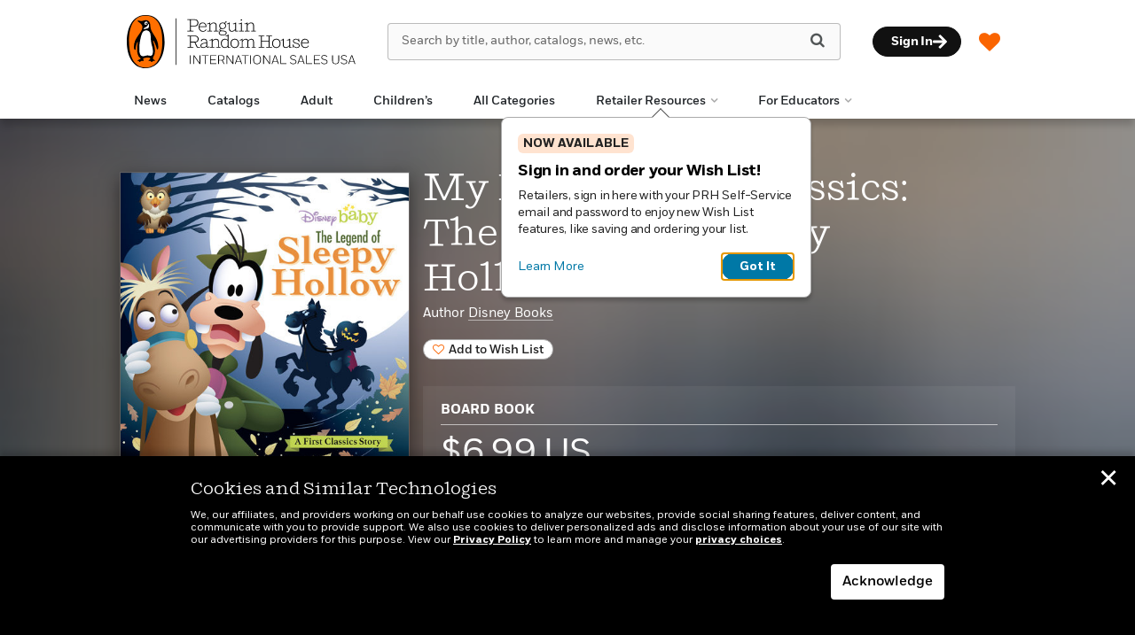

--- FILE ---
content_type: text/html; charset=UTF-8
request_url: https://prhinternationalsales.com/book/?isbn=9781368090032
body_size: 76469
content:

<!DOCTYPE html>
<html lang="en" prefix="og: http://ogp.me/ns#">
<head>
	<title>My First Disney Classics: The Legend of Sleepy Hollow | Penguin Random House International Sales</title>
	<meta charset="utf-8">
	<meta http-equiv="X-UA-Compatible" content="IE=edge"><script type="text/javascript">(window.NREUM||(NREUM={})).init={privacy:{cookies_enabled:true},ajax:{deny_list:["bam.nr-data.net"]},feature_flags:["soft_nav"],distributed_tracing:{enabled:true}};(window.NREUM||(NREUM={})).loader_config={agentID:"1386034874",accountID:"3793967",trustKey:"66686",xpid:"VwEOUl9VDxABVldSBAAGUVcG",licenseKey:"NRJS-faabd3a261d6601597a",applicationID:"1260311737",browserID:"1386034874"};;/*! For license information please see nr-loader-spa-1.308.0.min.js.LICENSE.txt */
(()=>{var e,t,r={384:(e,t,r)=>{"use strict";r.d(t,{NT:()=>a,US:()=>u,Zm:()=>o,bQ:()=>d,dV:()=>c,pV:()=>l});var n=r(6154),i=r(1863),s=r(1910);const a={beacon:"bam.nr-data.net",errorBeacon:"bam.nr-data.net"};function o(){return n.gm.NREUM||(n.gm.NREUM={}),void 0===n.gm.newrelic&&(n.gm.newrelic=n.gm.NREUM),n.gm.NREUM}function c(){let e=o();return e.o||(e.o={ST:n.gm.setTimeout,SI:n.gm.setImmediate||n.gm.setInterval,CT:n.gm.clearTimeout,XHR:n.gm.XMLHttpRequest,REQ:n.gm.Request,EV:n.gm.Event,PR:n.gm.Promise,MO:n.gm.MutationObserver,FETCH:n.gm.fetch,WS:n.gm.WebSocket},(0,s.i)(...Object.values(e.o))),e}function d(e,t){let r=o();r.initializedAgents??={},t.initializedAt={ms:(0,i.t)(),date:new Date},r.initializedAgents[e]=t}function u(e,t){o()[e]=t}function l(){return function(){let e=o();const t=e.info||{};e.info={beacon:a.beacon,errorBeacon:a.errorBeacon,...t}}(),function(){let e=o();const t=e.init||{};e.init={...t}}(),c(),function(){let e=o();const t=e.loader_config||{};e.loader_config={...t}}(),o()}},782:(e,t,r)=>{"use strict";r.d(t,{T:()=>n});const n=r(860).K7.pageViewTiming},860:(e,t,r)=>{"use strict";r.d(t,{$J:()=>u,K7:()=>c,P3:()=>d,XX:()=>i,Yy:()=>o,df:()=>s,qY:()=>n,v4:()=>a});const n="events",i="jserrors",s="browser/blobs",a="rum",o="browser/logs",c={ajax:"ajax",genericEvents:"generic_events",jserrors:i,logging:"logging",metrics:"metrics",pageAction:"page_action",pageViewEvent:"page_view_event",pageViewTiming:"page_view_timing",sessionReplay:"session_replay",sessionTrace:"session_trace",softNav:"soft_navigations",spa:"spa"},d={[c.pageViewEvent]:1,[c.pageViewTiming]:2,[c.metrics]:3,[c.jserrors]:4,[c.spa]:5,[c.ajax]:6,[c.sessionTrace]:7,[c.softNav]:8,[c.sessionReplay]:9,[c.logging]:10,[c.genericEvents]:11},u={[c.pageViewEvent]:a,[c.pageViewTiming]:n,[c.ajax]:n,[c.spa]:n,[c.softNav]:n,[c.metrics]:i,[c.jserrors]:i,[c.sessionTrace]:s,[c.sessionReplay]:s,[c.logging]:o,[c.genericEvents]:"ins"}},944:(e,t,r)=>{"use strict";r.d(t,{R:()=>i});var n=r(3241);function i(e,t){"function"==typeof console.debug&&(console.debug("New Relic Warning: https://github.com/newrelic/newrelic-browser-agent/blob/main/docs/warning-codes.md#".concat(e),t),(0,n.W)({agentIdentifier:null,drained:null,type:"data",name:"warn",feature:"warn",data:{code:e,secondary:t}}))}},993:(e,t,r)=>{"use strict";r.d(t,{A$:()=>s,ET:()=>a,TZ:()=>o,p_:()=>i});var n=r(860);const i={ERROR:"ERROR",WARN:"WARN",INFO:"INFO",DEBUG:"DEBUG",TRACE:"TRACE"},s={OFF:0,ERROR:1,WARN:2,INFO:3,DEBUG:4,TRACE:5},a="log",o=n.K7.logging},1541:(e,t,r)=>{"use strict";r.d(t,{U:()=>i,f:()=>n});const n={MFE:"MFE",BA:"BA"};function i(e,t){if(2!==t?.harvestEndpointVersion)return{};const r=t.agentRef.runtime.appMetadata.agents[0].entityGuid;return e?{"source.id":e.id,"source.name":e.name,"source.type":e.type,"parent.id":e.parent?.id||r,"parent.type":e.parent?.type||n.BA}:{"entity.guid":r,appId:t.agentRef.info.applicationID}}},1687:(e,t,r)=>{"use strict";r.d(t,{Ak:()=>d,Ze:()=>h,x3:()=>u});var n=r(3241),i=r(7836),s=r(3606),a=r(860),o=r(2646);const c={};function d(e,t){const r={staged:!1,priority:a.P3[t]||0};l(e),c[e].get(t)||c[e].set(t,r)}function u(e,t){e&&c[e]&&(c[e].get(t)&&c[e].delete(t),p(e,t,!1),c[e].size&&f(e))}function l(e){if(!e)throw new Error("agentIdentifier required");c[e]||(c[e]=new Map)}function h(e="",t="feature",r=!1){if(l(e),!e||!c[e].get(t)||r)return p(e,t);c[e].get(t).staged=!0,f(e)}function f(e){const t=Array.from(c[e]);t.every(([e,t])=>t.staged)&&(t.sort((e,t)=>e[1].priority-t[1].priority),t.forEach(([t])=>{c[e].delete(t),p(e,t)}))}function p(e,t,r=!0){const a=e?i.ee.get(e):i.ee,c=s.i.handlers;if(!a.aborted&&a.backlog&&c){if((0,n.W)({agentIdentifier:e,type:"lifecycle",name:"drain",feature:t}),r){const e=a.backlog[t],r=c[t];if(r){for(let t=0;e&&t<e.length;++t)g(e[t],r);Object.entries(r).forEach(([e,t])=>{Object.values(t||{}).forEach(t=>{t[0]?.on&&t[0]?.context()instanceof o.y&&t[0].on(e,t[1])})})}}a.isolatedBacklog||delete c[t],a.backlog[t]=null,a.emit("drain-"+t,[])}}function g(e,t){var r=e[1];Object.values(t[r]||{}).forEach(t=>{var r=e[0];if(t[0]===r){var n=t[1],i=e[3],s=e[2];n.apply(i,s)}})}},1738:(e,t,r)=>{"use strict";r.d(t,{U:()=>f,Y:()=>h});var n=r(3241),i=r(9908),s=r(1863),a=r(944),o=r(5701),c=r(3969),d=r(8362),u=r(860),l=r(4261);function h(e,t,r,s){const h=s||r;!h||h[e]&&h[e]!==d.d.prototype[e]||(h[e]=function(){(0,i.p)(c.xV,["API/"+e+"/called"],void 0,u.K7.metrics,r.ee),(0,n.W)({agentIdentifier:r.agentIdentifier,drained:!!o.B?.[r.agentIdentifier],type:"data",name:"api",feature:l.Pl+e,data:{}});try{return t.apply(this,arguments)}catch(e){(0,a.R)(23,e)}})}function f(e,t,r,n,a){const o=e.info;null===r?delete o.jsAttributes[t]:o.jsAttributes[t]=r,(a||null===r)&&(0,i.p)(l.Pl+n,[(0,s.t)(),t,r],void 0,"session",e.ee)}},1741:(e,t,r)=>{"use strict";r.d(t,{W:()=>s});var n=r(944),i=r(4261);class s{#e(e,...t){if(this[e]!==s.prototype[e])return this[e](...t);(0,n.R)(35,e)}addPageAction(e,t){return this.#e(i.hG,e,t)}register(e){return this.#e(i.eY,e)}recordCustomEvent(e,t){return this.#e(i.fF,e,t)}setPageViewName(e,t){return this.#e(i.Fw,e,t)}setCustomAttribute(e,t,r){return this.#e(i.cD,e,t,r)}noticeError(e,t){return this.#e(i.o5,e,t)}setUserId(e,t=!1){return this.#e(i.Dl,e,t)}setApplicationVersion(e){return this.#e(i.nb,e)}setErrorHandler(e){return this.#e(i.bt,e)}addRelease(e,t){return this.#e(i.k6,e,t)}log(e,t){return this.#e(i.$9,e,t)}start(){return this.#e(i.d3)}finished(e){return this.#e(i.BL,e)}recordReplay(){return this.#e(i.CH)}pauseReplay(){return this.#e(i.Tb)}addToTrace(e){return this.#e(i.U2,e)}setCurrentRouteName(e){return this.#e(i.PA,e)}interaction(e){return this.#e(i.dT,e)}wrapLogger(e,t,r){return this.#e(i.Wb,e,t,r)}measure(e,t){return this.#e(i.V1,e,t)}consent(e){return this.#e(i.Pv,e)}}},1863:(e,t,r)=>{"use strict";function n(){return Math.floor(performance.now())}r.d(t,{t:()=>n})},1910:(e,t,r)=>{"use strict";r.d(t,{i:()=>s});var n=r(944);const i=new Map;function s(...e){return e.every(e=>{if(i.has(e))return i.get(e);const t="function"==typeof e?e.toString():"",r=t.includes("[native code]"),s=t.includes("nrWrapper");return r||s||(0,n.R)(64,e?.name||t),i.set(e,r),r})}},2555:(e,t,r)=>{"use strict";r.d(t,{D:()=>o,f:()=>a});var n=r(384),i=r(8122);const s={beacon:n.NT.beacon,errorBeacon:n.NT.errorBeacon,licenseKey:void 0,applicationID:void 0,sa:void 0,queueTime:void 0,applicationTime:void 0,ttGuid:void 0,user:void 0,account:void 0,product:void 0,extra:void 0,jsAttributes:{},userAttributes:void 0,atts:void 0,transactionName:void 0,tNamePlain:void 0};function a(e){try{return!!e.licenseKey&&!!e.errorBeacon&&!!e.applicationID}catch(e){return!1}}const o=e=>(0,i.a)(e,s)},2614:(e,t,r)=>{"use strict";r.d(t,{BB:()=>a,H3:()=>n,g:()=>d,iL:()=>c,tS:()=>o,uh:()=>i,wk:()=>s});const n="NRBA",i="SESSION",s=144e5,a=18e5,o={STARTED:"session-started",PAUSE:"session-pause",RESET:"session-reset",RESUME:"session-resume",UPDATE:"session-update"},c={SAME_TAB:"same-tab",CROSS_TAB:"cross-tab"},d={OFF:0,FULL:1,ERROR:2}},2646:(e,t,r)=>{"use strict";r.d(t,{y:()=>n});class n{constructor(e){this.contextId=e}}},2843:(e,t,r)=>{"use strict";r.d(t,{G:()=>s,u:()=>i});var n=r(3878);function i(e,t=!1,r,i){(0,n.DD)("visibilitychange",function(){if(t)return void("hidden"===document.visibilityState&&e());e(document.visibilityState)},r,i)}function s(e,t,r){(0,n.sp)("pagehide",e,t,r)}},3241:(e,t,r)=>{"use strict";r.d(t,{W:()=>s});var n=r(6154);const i="newrelic";function s(e={}){try{n.gm.dispatchEvent(new CustomEvent(i,{detail:e}))}catch(e){}}},3304:(e,t,r)=>{"use strict";r.d(t,{A:()=>s});var n=r(7836);const i=()=>{const e=new WeakSet;return(t,r)=>{if("object"==typeof r&&null!==r){if(e.has(r))return;e.add(r)}return r}};function s(e){try{return JSON.stringify(e,i())??""}catch(e){try{n.ee.emit("internal-error",[e])}catch(e){}return""}}},3333:(e,t,r)=>{"use strict";r.d(t,{$v:()=>u,TZ:()=>n,Xh:()=>c,Zp:()=>i,kd:()=>d,mq:()=>o,nf:()=>a,qN:()=>s});const n=r(860).K7.genericEvents,i=["auxclick","click","copy","keydown","paste","scrollend"],s=["focus","blur"],a=4,o=1e3,c=2e3,d=["PageAction","UserAction","BrowserPerformance"],u={RESOURCES:"experimental.resources",REGISTER:"register"}},3434:(e,t,r)=>{"use strict";r.d(t,{Jt:()=>s,YM:()=>d});var n=r(7836),i=r(5607);const s="nr@original:".concat(i.W),a=50;var o=Object.prototype.hasOwnProperty,c=!1;function d(e,t){return e||(e=n.ee),r.inPlace=function(e,t,n,i,s){n||(n="");const a="-"===n.charAt(0);for(let o=0;o<t.length;o++){const c=t[o],d=e[c];l(d)||(e[c]=r(d,a?c+n:n,i,c,s))}},r.flag=s,r;function r(t,r,n,c,d){return l(t)?t:(r||(r=""),nrWrapper[s]=t,function(e,t,r){if(Object.defineProperty&&Object.keys)try{return Object.keys(e).forEach(function(r){Object.defineProperty(t,r,{get:function(){return e[r]},set:function(t){return e[r]=t,t}})}),t}catch(e){u([e],r)}for(var n in e)o.call(e,n)&&(t[n]=e[n])}(t,nrWrapper,e),nrWrapper);function nrWrapper(){var s,o,l,h;let f;try{o=this,s=[...arguments],l="function"==typeof n?n(s,o):n||{}}catch(t){u([t,"",[s,o,c],l],e)}i(r+"start",[s,o,c],l,d);const p=performance.now();let g;try{return h=t.apply(o,s),g=performance.now(),h}catch(e){throw g=performance.now(),i(r+"err",[s,o,e],l,d),f=e,f}finally{const e=g-p,t={start:p,end:g,duration:e,isLongTask:e>=a,methodName:c,thrownError:f};t.isLongTask&&i("long-task",[t,o],l,d),i(r+"end",[s,o,h],l,d)}}}function i(r,n,i,s){if(!c||t){var a=c;c=!0;try{e.emit(r,n,i,t,s)}catch(t){u([t,r,n,i],e)}c=a}}}function u(e,t){t||(t=n.ee);try{t.emit("internal-error",e)}catch(e){}}function l(e){return!(e&&"function"==typeof e&&e.apply&&!e[s])}},3606:(e,t,r)=>{"use strict";r.d(t,{i:()=>s});var n=r(9908);s.on=a;var i=s.handlers={};function s(e,t,r,s){a(s||n.d,i,e,t,r)}function a(e,t,r,i,s){s||(s="feature"),e||(e=n.d);var a=t[s]=t[s]||{};(a[r]=a[r]||[]).push([e,i])}},3738:(e,t,r)=>{"use strict";r.d(t,{He:()=>i,Kp:()=>o,Lc:()=>d,Rz:()=>u,TZ:()=>n,bD:()=>s,d3:()=>a,jx:()=>l,sl:()=>h,uP:()=>c});const n=r(860).K7.sessionTrace,i="bstResource",s="resource",a="-start",o="-end",c="fn"+a,d="fn"+o,u="pushState",l=1e3,h=3e4},3785:(e,t,r)=>{"use strict";r.d(t,{R:()=>c,b:()=>d});var n=r(9908),i=r(1863),s=r(860),a=r(3969),o=r(993);function c(e,t,r={},c=o.p_.INFO,d=!0,u,l=(0,i.t)()){(0,n.p)(a.xV,["API/logging/".concat(c.toLowerCase(),"/called")],void 0,s.K7.metrics,e),(0,n.p)(o.ET,[l,t,r,c,d,u],void 0,s.K7.logging,e)}function d(e){return"string"==typeof e&&Object.values(o.p_).some(t=>t===e.toUpperCase().trim())}},3878:(e,t,r)=>{"use strict";function n(e,t){return{capture:e,passive:!1,signal:t}}function i(e,t,r=!1,i){window.addEventListener(e,t,n(r,i))}function s(e,t,r=!1,i){document.addEventListener(e,t,n(r,i))}r.d(t,{DD:()=>s,jT:()=>n,sp:()=>i})},3962:(e,t,r)=>{"use strict";r.d(t,{AM:()=>a,O2:()=>l,OV:()=>s,Qu:()=>h,TZ:()=>c,ih:()=>f,pP:()=>o,t1:()=>u,tC:()=>i,wD:()=>d});var n=r(860);const i=["click","keydown","submit"],s="popstate",a="api",o="initialPageLoad",c=n.K7.softNav,d=5e3,u=500,l={INITIAL_PAGE_LOAD:"",ROUTE_CHANGE:1,UNSPECIFIED:2},h={INTERACTION:1,AJAX:2,CUSTOM_END:3,CUSTOM_TRACER:4},f={IP:"in progress",PF:"pending finish",FIN:"finished",CAN:"cancelled"}},3969:(e,t,r)=>{"use strict";r.d(t,{TZ:()=>n,XG:()=>o,rs:()=>i,xV:()=>a,z_:()=>s});const n=r(860).K7.metrics,i="sm",s="cm",a="storeSupportabilityMetrics",o="storeEventMetrics"},4234:(e,t,r)=>{"use strict";r.d(t,{W:()=>s});var n=r(7836),i=r(1687);class s{constructor(e,t){this.agentIdentifier=e,this.ee=n.ee.get(e),this.featureName=t,this.blocked=!1}deregisterDrain(){(0,i.x3)(this.agentIdentifier,this.featureName)}}},4261:(e,t,r)=>{"use strict";r.d(t,{$9:()=>u,BL:()=>c,CH:()=>p,Dl:()=>R,Fw:()=>w,PA:()=>v,Pl:()=>n,Pv:()=>A,Tb:()=>h,U2:()=>a,V1:()=>E,Wb:()=>T,bt:()=>y,cD:()=>b,d3:()=>x,dT:()=>d,eY:()=>g,fF:()=>f,hG:()=>s,hw:()=>i,k6:()=>o,nb:()=>m,o5:()=>l});const n="api-",i=n+"ixn-",s="addPageAction",a="addToTrace",o="addRelease",c="finished",d="interaction",u="log",l="noticeError",h="pauseReplay",f="recordCustomEvent",p="recordReplay",g="register",m="setApplicationVersion",v="setCurrentRouteName",b="setCustomAttribute",y="setErrorHandler",w="setPageViewName",R="setUserId",x="start",T="wrapLogger",E="measure",A="consent"},5205:(e,t,r)=>{"use strict";r.d(t,{j:()=>S});var n=r(384),i=r(1741);var s=r(2555),a=r(3333);const o=e=>{if(!e||"string"!=typeof e)return!1;try{document.createDocumentFragment().querySelector(e)}catch{return!1}return!0};var c=r(2614),d=r(944),u=r(8122);const l="[data-nr-mask]",h=e=>(0,u.a)(e,(()=>{const e={feature_flags:[],experimental:{allow_registered_children:!1,resources:!1},mask_selector:"*",block_selector:"[data-nr-block]",mask_input_options:{color:!1,date:!1,"datetime-local":!1,email:!1,month:!1,number:!1,range:!1,search:!1,tel:!1,text:!1,time:!1,url:!1,week:!1,textarea:!1,select:!1,password:!0}};return{ajax:{deny_list:void 0,block_internal:!0,enabled:!0,autoStart:!0},api:{get allow_registered_children(){return e.feature_flags.includes(a.$v.REGISTER)||e.experimental.allow_registered_children},set allow_registered_children(t){e.experimental.allow_registered_children=t},duplicate_registered_data:!1},browser_consent_mode:{enabled:!1},distributed_tracing:{enabled:void 0,exclude_newrelic_header:void 0,cors_use_newrelic_header:void 0,cors_use_tracecontext_headers:void 0,allowed_origins:void 0},get feature_flags(){return e.feature_flags},set feature_flags(t){e.feature_flags=t},generic_events:{enabled:!0,autoStart:!0},harvest:{interval:30},jserrors:{enabled:!0,autoStart:!0},logging:{enabled:!0,autoStart:!0},metrics:{enabled:!0,autoStart:!0},obfuscate:void 0,page_action:{enabled:!0},page_view_event:{enabled:!0,autoStart:!0},page_view_timing:{enabled:!0,autoStart:!0},performance:{capture_marks:!1,capture_measures:!1,capture_detail:!0,resources:{get enabled(){return e.feature_flags.includes(a.$v.RESOURCES)||e.experimental.resources},set enabled(t){e.experimental.resources=t},asset_types:[],first_party_domains:[],ignore_newrelic:!0}},privacy:{cookies_enabled:!0},proxy:{assets:void 0,beacon:void 0},session:{expiresMs:c.wk,inactiveMs:c.BB},session_replay:{autoStart:!0,enabled:!1,preload:!1,sampling_rate:10,error_sampling_rate:100,collect_fonts:!1,inline_images:!1,fix_stylesheets:!0,mask_all_inputs:!0,get mask_text_selector(){return e.mask_selector},set mask_text_selector(t){o(t)?e.mask_selector="".concat(t,",").concat(l):""===t||null===t?e.mask_selector=l:(0,d.R)(5,t)},get block_class(){return"nr-block"},get ignore_class(){return"nr-ignore"},get mask_text_class(){return"nr-mask"},get block_selector(){return e.block_selector},set block_selector(t){o(t)?e.block_selector+=",".concat(t):""!==t&&(0,d.R)(6,t)},get mask_input_options(){return e.mask_input_options},set mask_input_options(t){t&&"object"==typeof t?e.mask_input_options={...t,password:!0}:(0,d.R)(7,t)}},session_trace:{enabled:!0,autoStart:!0},soft_navigations:{enabled:!0,autoStart:!0},spa:{enabled:!0,autoStart:!0},ssl:void 0,user_actions:{enabled:!0,elementAttributes:["id","className","tagName","type"]}}})());var f=r(6154),p=r(9324);let g=0;const m={buildEnv:p.F3,distMethod:p.Xs,version:p.xv,originTime:f.WN},v={consented:!1},b={appMetadata:{},get consented(){return this.session?.state?.consent||v.consented},set consented(e){v.consented=e},customTransaction:void 0,denyList:void 0,disabled:!1,harvester:void 0,isolatedBacklog:!1,isRecording:!1,loaderType:void 0,maxBytes:3e4,obfuscator:void 0,onerror:void 0,ptid:void 0,releaseIds:{},session:void 0,timeKeeper:void 0,registeredEntities:[],jsAttributesMetadata:{bytes:0},get harvestCount(){return++g}},y=e=>{const t=(0,u.a)(e,b),r=Object.keys(m).reduce((e,t)=>(e[t]={value:m[t],writable:!1,configurable:!0,enumerable:!0},e),{});return Object.defineProperties(t,r)};var w=r(5701);const R=e=>{const t=e.startsWith("http");e+="/",r.p=t?e:"https://"+e};var x=r(7836),T=r(3241);const E={accountID:void 0,trustKey:void 0,agentID:void 0,licenseKey:void 0,applicationID:void 0,xpid:void 0},A=e=>(0,u.a)(e,E),_=new Set;function S(e,t={},r,a){let{init:o,info:c,loader_config:d,runtime:u={},exposed:l=!0}=t;if(!c){const e=(0,n.pV)();o=e.init,c=e.info,d=e.loader_config}e.init=h(o||{}),e.loader_config=A(d||{}),c.jsAttributes??={},f.bv&&(c.jsAttributes.isWorker=!0),e.info=(0,s.D)(c);const p=e.init,g=[c.beacon,c.errorBeacon];_.has(e.agentIdentifier)||(p.proxy.assets&&(R(p.proxy.assets),g.push(p.proxy.assets)),p.proxy.beacon&&g.push(p.proxy.beacon),e.beacons=[...g],function(e){const t=(0,n.pV)();Object.getOwnPropertyNames(i.W.prototype).forEach(r=>{const n=i.W.prototype[r];if("function"!=typeof n||"constructor"===n)return;let s=t[r];e[r]&&!1!==e.exposed&&"micro-agent"!==e.runtime?.loaderType&&(t[r]=(...t)=>{const n=e[r](...t);return s?s(...t):n})})}(e),(0,n.US)("activatedFeatures",w.B)),u.denyList=[...p.ajax.deny_list||[],...p.ajax.block_internal?g:[]],u.ptid=e.agentIdentifier,u.loaderType=r,e.runtime=y(u),_.has(e.agentIdentifier)||(e.ee=x.ee.get(e.agentIdentifier),e.exposed=l,(0,T.W)({agentIdentifier:e.agentIdentifier,drained:!!w.B?.[e.agentIdentifier],type:"lifecycle",name:"initialize",feature:void 0,data:e.config})),_.add(e.agentIdentifier)}},5270:(e,t,r)=>{"use strict";r.d(t,{Aw:()=>a,SR:()=>s,rF:()=>o});var n=r(384),i=r(7767);function s(e){return!!(0,n.dV)().o.MO&&(0,i.V)(e)&&!0===e?.session_trace.enabled}function a(e){return!0===e?.session_replay.preload&&s(e)}function o(e,t){try{if("string"==typeof t?.type){if("password"===t.type.toLowerCase())return"*".repeat(e?.length||0);if(void 0!==t?.dataset?.nrUnmask||t?.classList?.contains("nr-unmask"))return e}}catch(e){}return"string"==typeof e?e.replace(/[\S]/g,"*"):"*".repeat(e?.length||0)}},5289:(e,t,r)=>{"use strict";r.d(t,{GG:()=>a,Qr:()=>c,sB:()=>o});var n=r(3878),i=r(6389);function s(){return"undefined"==typeof document||"complete"===document.readyState}function a(e,t){if(s())return e();const r=(0,i.J)(e),a=setInterval(()=>{s()&&(clearInterval(a),r())},500);(0,n.sp)("load",r,t)}function o(e){if(s())return e();(0,n.DD)("DOMContentLoaded",e)}function c(e){if(s())return e();(0,n.sp)("popstate",e)}},5607:(e,t,r)=>{"use strict";r.d(t,{W:()=>n});const n=(0,r(9566).bz)()},5701:(e,t,r)=>{"use strict";r.d(t,{B:()=>s,t:()=>a});var n=r(3241);const i=new Set,s={};function a(e,t){const r=t.agentIdentifier;s[r]??={},e&&"object"==typeof e&&(i.has(r)||(t.ee.emit("rumresp",[e]),s[r]=e,i.add(r),(0,n.W)({agentIdentifier:r,loaded:!0,drained:!0,type:"lifecycle",name:"load",feature:void 0,data:e})))}},6154:(e,t,r)=>{"use strict";r.d(t,{OF:()=>d,RI:()=>i,WN:()=>h,bv:()=>s,eN:()=>f,gm:()=>a,lR:()=>l,m:()=>c,mw:()=>o,sb:()=>u});var n=r(1863);const i="undefined"!=typeof window&&!!window.document,s="undefined"!=typeof WorkerGlobalScope&&("undefined"!=typeof self&&self instanceof WorkerGlobalScope&&self.navigator instanceof WorkerNavigator||"undefined"!=typeof globalThis&&globalThis instanceof WorkerGlobalScope&&globalThis.navigator instanceof WorkerNavigator),a=i?window:"undefined"!=typeof WorkerGlobalScope&&("undefined"!=typeof self&&self instanceof WorkerGlobalScope&&self||"undefined"!=typeof globalThis&&globalThis instanceof WorkerGlobalScope&&globalThis),o=Boolean("hidden"===a?.document?.visibilityState),c=""+a?.location,d=/iPad|iPhone|iPod/.test(a.navigator?.userAgent),u=d&&"undefined"==typeof SharedWorker,l=(()=>{const e=a.navigator?.userAgent?.match(/Firefox[/\s](\d+\.\d+)/);return Array.isArray(e)&&e.length>=2?+e[1]:0})(),h=Date.now()-(0,n.t)(),f=()=>"undefined"!=typeof PerformanceNavigationTiming&&a?.performance?.getEntriesByType("navigation")?.[0]?.responseStart},6344:(e,t,r)=>{"use strict";r.d(t,{BB:()=>u,Qb:()=>l,TZ:()=>i,Ug:()=>a,Vh:()=>s,_s:()=>o,bc:()=>d,yP:()=>c});var n=r(2614);const i=r(860).K7.sessionReplay,s="errorDuringReplay",a=.12,o={DomContentLoaded:0,Load:1,FullSnapshot:2,IncrementalSnapshot:3,Meta:4,Custom:5},c={[n.g.ERROR]:15e3,[n.g.FULL]:3e5,[n.g.OFF]:0},d={RESET:{message:"Session was reset",sm:"Reset"},IMPORT:{message:"Recorder failed to import",sm:"Import"},TOO_MANY:{message:"429: Too Many Requests",sm:"Too-Many"},TOO_BIG:{message:"Payload was too large",sm:"Too-Big"},CROSS_TAB:{message:"Session Entity was set to OFF on another tab",sm:"Cross-Tab"},ENTITLEMENTS:{message:"Session Replay is not allowed and will not be started",sm:"Entitlement"}},u=5e3,l={API:"api",RESUME:"resume",SWITCH_TO_FULL:"switchToFull",INITIALIZE:"initialize",PRELOAD:"preload"}},6389:(e,t,r)=>{"use strict";function n(e,t=500,r={}){const n=r?.leading||!1;let i;return(...r)=>{n&&void 0===i&&(e.apply(this,r),i=setTimeout(()=>{i=clearTimeout(i)},t)),n||(clearTimeout(i),i=setTimeout(()=>{e.apply(this,r)},t))}}function i(e){let t=!1;return(...r)=>{t||(t=!0,e.apply(this,r))}}r.d(t,{J:()=>i,s:()=>n})},6630:(e,t,r)=>{"use strict";r.d(t,{T:()=>n});const n=r(860).K7.pageViewEvent},6774:(e,t,r)=>{"use strict";r.d(t,{T:()=>n});const n=r(860).K7.jserrors},7295:(e,t,r)=>{"use strict";r.d(t,{Xv:()=>a,gX:()=>i,iW:()=>s});var n=[];function i(e){if(!e||s(e))return!1;if(0===n.length)return!0;if("*"===n[0].hostname)return!1;for(var t=0;t<n.length;t++){var r=n[t];if(r.hostname.test(e.hostname)&&r.pathname.test(e.pathname))return!1}return!0}function s(e){return void 0===e.hostname}function a(e){if(n=[],e&&e.length)for(var t=0;t<e.length;t++){let r=e[t];if(!r)continue;if("*"===r)return void(n=[{hostname:"*"}]);0===r.indexOf("http://")?r=r.substring(7):0===r.indexOf("https://")&&(r=r.substring(8));const i=r.indexOf("/");let s,a;i>0?(s=r.substring(0,i),a=r.substring(i)):(s=r,a="*");let[c]=s.split(":");n.push({hostname:o(c),pathname:o(a,!0)})}}function o(e,t=!1){const r=e.replace(/[.+?^${}()|[\]\\]/g,e=>"\\"+e).replace(/\*/g,".*?");return new RegExp((t?"^":"")+r+"$")}},7485:(e,t,r)=>{"use strict";r.d(t,{D:()=>i});var n=r(6154);function i(e){if(0===(e||"").indexOf("data:"))return{protocol:"data"};try{const t=new URL(e,location.href),r={port:t.port,hostname:t.hostname,pathname:t.pathname,search:t.search,protocol:t.protocol.slice(0,t.protocol.indexOf(":")),sameOrigin:t.protocol===n.gm?.location?.protocol&&t.host===n.gm?.location?.host};return r.port&&""!==r.port||("http:"===t.protocol&&(r.port="80"),"https:"===t.protocol&&(r.port="443")),r.pathname&&""!==r.pathname?r.pathname.startsWith("/")||(r.pathname="/".concat(r.pathname)):r.pathname="/",r}catch(e){return{}}}},7699:(e,t,r)=>{"use strict";r.d(t,{It:()=>s,KC:()=>o,No:()=>i,qh:()=>a});var n=r(860);const i=16e3,s=1e6,a="SESSION_ERROR",o={[n.K7.logging]:!0,[n.K7.genericEvents]:!1,[n.K7.jserrors]:!1,[n.K7.ajax]:!1}},7767:(e,t,r)=>{"use strict";r.d(t,{V:()=>i});var n=r(6154);const i=e=>n.RI&&!0===e?.privacy.cookies_enabled},7836:(e,t,r)=>{"use strict";r.d(t,{P:()=>o,ee:()=>c});var n=r(384),i=r(8990),s=r(2646),a=r(5607);const o="nr@context:".concat(a.W),c=function e(t,r){var n={},a={},u={},l=!1;try{l=16===r.length&&d.initializedAgents?.[r]?.runtime.isolatedBacklog}catch(e){}var h={on:p,addEventListener:p,removeEventListener:function(e,t){var r=n[e];if(!r)return;for(var i=0;i<r.length;i++)r[i]===t&&r.splice(i,1)},emit:function(e,r,n,i,s){!1!==s&&(s=!0);if(c.aborted&&!i)return;t&&s&&t.emit(e,r,n);var o=f(n);g(e).forEach(e=>{e.apply(o,r)});var d=v()[a[e]];d&&d.push([h,e,r,o]);return o},get:m,listeners:g,context:f,buffer:function(e,t){const r=v();if(t=t||"feature",h.aborted)return;Object.entries(e||{}).forEach(([e,n])=>{a[n]=t,t in r||(r[t]=[])})},abort:function(){h._aborted=!0,Object.keys(h.backlog).forEach(e=>{delete h.backlog[e]})},isBuffering:function(e){return!!v()[a[e]]},debugId:r,backlog:l?{}:t&&"object"==typeof t.backlog?t.backlog:{},isolatedBacklog:l};return Object.defineProperty(h,"aborted",{get:()=>{let e=h._aborted||!1;return e||(t&&(e=t.aborted),e)}}),h;function f(e){return e&&e instanceof s.y?e:e?(0,i.I)(e,o,()=>new s.y(o)):new s.y(o)}function p(e,t){n[e]=g(e).concat(t)}function g(e){return n[e]||[]}function m(t){return u[t]=u[t]||e(h,t)}function v(){return h.backlog}}(void 0,"globalEE"),d=(0,n.Zm)();d.ee||(d.ee=c)},8122:(e,t,r)=>{"use strict";r.d(t,{a:()=>i});var n=r(944);function i(e,t){try{if(!e||"object"!=typeof e)return(0,n.R)(3);if(!t||"object"!=typeof t)return(0,n.R)(4);const r=Object.create(Object.getPrototypeOf(t),Object.getOwnPropertyDescriptors(t)),s=0===Object.keys(r).length?e:r;for(let a in s)if(void 0!==e[a])try{if(null===e[a]){r[a]=null;continue}Array.isArray(e[a])&&Array.isArray(t[a])?r[a]=Array.from(new Set([...e[a],...t[a]])):"object"==typeof e[a]&&"object"==typeof t[a]?r[a]=i(e[a],t[a]):r[a]=e[a]}catch(e){r[a]||(0,n.R)(1,e)}return r}catch(e){(0,n.R)(2,e)}}},8139:(e,t,r)=>{"use strict";r.d(t,{u:()=>h});var n=r(7836),i=r(3434),s=r(8990),a=r(6154);const o={},c=a.gm.XMLHttpRequest,d="addEventListener",u="removeEventListener",l="nr@wrapped:".concat(n.P);function h(e){var t=function(e){return(e||n.ee).get("events")}(e);if(o[t.debugId]++)return t;o[t.debugId]=1;var r=(0,i.YM)(t,!0);function h(e){r.inPlace(e,[d,u],"-",p)}function p(e,t){return e[1]}return"getPrototypeOf"in Object&&(a.RI&&f(document,h),c&&f(c.prototype,h),f(a.gm,h)),t.on(d+"-start",function(e,t){var n=e[1];if(null!==n&&("function"==typeof n||"object"==typeof n)&&"newrelic"!==e[0]){var i=(0,s.I)(n,l,function(){var e={object:function(){if("function"!=typeof n.handleEvent)return;return n.handleEvent.apply(n,arguments)},function:n}[typeof n];return e?r(e,"fn-",null,e.name||"anonymous"):n});this.wrapped=e[1]=i}}),t.on(u+"-start",function(e){e[1]=this.wrapped||e[1]}),t}function f(e,t,...r){let n=e;for(;"object"==typeof n&&!Object.prototype.hasOwnProperty.call(n,d);)n=Object.getPrototypeOf(n);n&&t(n,...r)}},8362:(e,t,r)=>{"use strict";r.d(t,{d:()=>s});var n=r(9566),i=r(1741);class s extends i.W{agentIdentifier=(0,n.LA)(16)}},8374:(e,t,r)=>{r.nc=(()=>{try{return document?.currentScript?.nonce}catch(e){}return""})()},8990:(e,t,r)=>{"use strict";r.d(t,{I:()=>i});var n=Object.prototype.hasOwnProperty;function i(e,t,r){if(n.call(e,t))return e[t];var i=r();if(Object.defineProperty&&Object.keys)try{return Object.defineProperty(e,t,{value:i,writable:!0,enumerable:!1}),i}catch(e){}return e[t]=i,i}},9119:(e,t,r)=>{"use strict";r.d(t,{L:()=>s});var n=/([^?#]*)[^#]*(#[^?]*|$).*/,i=/([^?#]*)().*/;function s(e,t){return e?e.replace(t?n:i,"$1$2"):e}},9300:(e,t,r)=>{"use strict";r.d(t,{T:()=>n});const n=r(860).K7.ajax},9324:(e,t,r)=>{"use strict";r.d(t,{AJ:()=>a,F3:()=>i,Xs:()=>s,Yq:()=>o,xv:()=>n});const n="1.308.0",i="PROD",s="CDN",a="@newrelic/rrweb",o="1.0.1"},9566:(e,t,r)=>{"use strict";r.d(t,{LA:()=>o,ZF:()=>c,bz:()=>a,el:()=>d});var n=r(6154);const i="xxxxxxxx-xxxx-4xxx-yxxx-xxxxxxxxxxxx";function s(e,t){return e?15&e[t]:16*Math.random()|0}function a(){const e=n.gm?.crypto||n.gm?.msCrypto;let t,r=0;return e&&e.getRandomValues&&(t=e.getRandomValues(new Uint8Array(30))),i.split("").map(e=>"x"===e?s(t,r++).toString(16):"y"===e?(3&s()|8).toString(16):e).join("")}function o(e){const t=n.gm?.crypto||n.gm?.msCrypto;let r,i=0;t&&t.getRandomValues&&(r=t.getRandomValues(new Uint8Array(e)));const a=[];for(var o=0;o<e;o++)a.push(s(r,i++).toString(16));return a.join("")}function c(){return o(16)}function d(){return o(32)}},9908:(e,t,r)=>{"use strict";r.d(t,{d:()=>n,p:()=>i});var n=r(7836).ee.get("handle");function i(e,t,r,i,s){s?(s.buffer([e],i),s.emit(e,t,r)):(n.buffer([e],i),n.emit(e,t,r))}}},n={};function i(e){var t=n[e];if(void 0!==t)return t.exports;var s=n[e]={exports:{}};return r[e](s,s.exports,i),s.exports}i.m=r,i.d=(e,t)=>{for(var r in t)i.o(t,r)&&!i.o(e,r)&&Object.defineProperty(e,r,{enumerable:!0,get:t[r]})},i.f={},i.e=e=>Promise.all(Object.keys(i.f).reduce((t,r)=>(i.f[r](e,t),t),[])),i.u=e=>({212:"nr-spa-compressor",249:"nr-spa-recorder",478:"nr-spa"}[e]+"-1.308.0.min.js"),i.o=(e,t)=>Object.prototype.hasOwnProperty.call(e,t),e={},t="NRBA-1.308.0.PROD:",i.l=(r,n,s,a)=>{if(e[r])e[r].push(n);else{var o,c;if(void 0!==s)for(var d=document.getElementsByTagName("script"),u=0;u<d.length;u++){var l=d[u];if(l.getAttribute("src")==r||l.getAttribute("data-webpack")==t+s){o=l;break}}if(!o){c=!0;var h={478:"sha512-RSfSVnmHk59T/uIPbdSE0LPeqcEdF4/+XhfJdBuccH5rYMOEZDhFdtnh6X6nJk7hGpzHd9Ujhsy7lZEz/ORYCQ==",249:"sha512-ehJXhmntm85NSqW4MkhfQqmeKFulra3klDyY0OPDUE+sQ3GokHlPh1pmAzuNy//3j4ac6lzIbmXLvGQBMYmrkg==",212:"sha512-B9h4CR46ndKRgMBcK+j67uSR2RCnJfGefU+A7FrgR/k42ovXy5x/MAVFiSvFxuVeEk/pNLgvYGMp1cBSK/G6Fg=="};(o=document.createElement("script")).charset="utf-8",i.nc&&o.setAttribute("nonce",i.nc),o.setAttribute("data-webpack",t+s),o.src=r,0!==o.src.indexOf(window.location.origin+"/")&&(o.crossOrigin="anonymous"),h[a]&&(o.integrity=h[a])}e[r]=[n];var f=(t,n)=>{o.onerror=o.onload=null,clearTimeout(p);var i=e[r];if(delete e[r],o.parentNode&&o.parentNode.removeChild(o),i&&i.forEach(e=>e(n)),t)return t(n)},p=setTimeout(f.bind(null,void 0,{type:"timeout",target:o}),12e4);o.onerror=f.bind(null,o.onerror),o.onload=f.bind(null,o.onload),c&&document.head.appendChild(o)}},i.r=e=>{"undefined"!=typeof Symbol&&Symbol.toStringTag&&Object.defineProperty(e,Symbol.toStringTag,{value:"Module"}),Object.defineProperty(e,"__esModule",{value:!0})},i.p="https://js-agent.newrelic.com/",(()=>{var e={38:0,788:0};i.f.j=(t,r)=>{var n=i.o(e,t)?e[t]:void 0;if(0!==n)if(n)r.push(n[2]);else{var s=new Promise((r,i)=>n=e[t]=[r,i]);r.push(n[2]=s);var a=i.p+i.u(t),o=new Error;i.l(a,r=>{if(i.o(e,t)&&(0!==(n=e[t])&&(e[t]=void 0),n)){var s=r&&("load"===r.type?"missing":r.type),a=r&&r.target&&r.target.src;o.message="Loading chunk "+t+" failed: ("+s+": "+a+")",o.name="ChunkLoadError",o.type=s,o.request=a,n[1](o)}},"chunk-"+t,t)}};var t=(t,r)=>{var n,s,[a,o,c]=r,d=0;if(a.some(t=>0!==e[t])){for(n in o)i.o(o,n)&&(i.m[n]=o[n]);if(c)c(i)}for(t&&t(r);d<a.length;d++)s=a[d],i.o(e,s)&&e[s]&&e[s][0](),e[s]=0},r=self["webpackChunk:NRBA-1.308.0.PROD"]=self["webpackChunk:NRBA-1.308.0.PROD"]||[];r.forEach(t.bind(null,0)),r.push=t.bind(null,r.push.bind(r))})(),(()=>{"use strict";i(8374);var e=i(8362),t=i(860);const r=Object.values(t.K7);var n=i(5205);var s=i(9908),a=i(1863),o=i(4261),c=i(1738);var d=i(1687),u=i(4234),l=i(5289),h=i(6154),f=i(944),p=i(5270),g=i(7767),m=i(6389),v=i(7699);class b extends u.W{constructor(e,t){super(e.agentIdentifier,t),this.agentRef=e,this.abortHandler=void 0,this.featAggregate=void 0,this.loadedSuccessfully=void 0,this.onAggregateImported=new Promise(e=>{this.loadedSuccessfully=e}),this.deferred=Promise.resolve(),!1===e.init[this.featureName].autoStart?this.deferred=new Promise((t,r)=>{this.ee.on("manual-start-all",(0,m.J)(()=>{(0,d.Ak)(e.agentIdentifier,this.featureName),t()}))}):(0,d.Ak)(e.agentIdentifier,t)}importAggregator(e,t,r={}){if(this.featAggregate)return;const n=async()=>{let n;await this.deferred;try{if((0,g.V)(e.init)){const{setupAgentSession:t}=await i.e(478).then(i.bind(i,8766));n=t(e)}}catch(e){(0,f.R)(20,e),this.ee.emit("internal-error",[e]),(0,s.p)(v.qh,[e],void 0,this.featureName,this.ee)}try{if(!this.#t(this.featureName,n,e.init))return(0,d.Ze)(this.agentIdentifier,this.featureName),void this.loadedSuccessfully(!1);const{Aggregate:i}=await t();this.featAggregate=new i(e,r),e.runtime.harvester.initializedAggregates.push(this.featAggregate),this.loadedSuccessfully(!0)}catch(e){(0,f.R)(34,e),this.abortHandler?.(),(0,d.Ze)(this.agentIdentifier,this.featureName,!0),this.loadedSuccessfully(!1),this.ee&&this.ee.abort()}};h.RI?(0,l.GG)(()=>n(),!0):n()}#t(e,r,n){if(this.blocked)return!1;switch(e){case t.K7.sessionReplay:return(0,p.SR)(n)&&!!r;case t.K7.sessionTrace:return!!r;default:return!0}}}var y=i(6630),w=i(2614),R=i(3241);class x extends b{static featureName=y.T;constructor(e){var t;super(e,y.T),this.setupInspectionEvents(e.agentIdentifier),t=e,(0,c.Y)(o.Fw,function(e,r){"string"==typeof e&&("/"!==e.charAt(0)&&(e="/"+e),t.runtime.customTransaction=(r||"http://custom.transaction")+e,(0,s.p)(o.Pl+o.Fw,[(0,a.t)()],void 0,void 0,t.ee))},t),this.importAggregator(e,()=>i.e(478).then(i.bind(i,2467)))}setupInspectionEvents(e){const t=(t,r)=>{t&&(0,R.W)({agentIdentifier:e,timeStamp:t.timeStamp,loaded:"complete"===t.target.readyState,type:"window",name:r,data:t.target.location+""})};(0,l.sB)(e=>{t(e,"DOMContentLoaded")}),(0,l.GG)(e=>{t(e,"load")}),(0,l.Qr)(e=>{t(e,"navigate")}),this.ee.on(w.tS.UPDATE,(t,r)=>{(0,R.W)({agentIdentifier:e,type:"lifecycle",name:"session",data:r})})}}var T=i(384);class E extends e.d{constructor(e){var t;(super(),h.gm)?(this.features={},(0,T.bQ)(this.agentIdentifier,this),this.desiredFeatures=new Set(e.features||[]),this.desiredFeatures.add(x),(0,n.j)(this,e,e.loaderType||"agent"),t=this,(0,c.Y)(o.cD,function(e,r,n=!1){if("string"==typeof e){if(["string","number","boolean"].includes(typeof r)||null===r)return(0,c.U)(t,e,r,o.cD,n);(0,f.R)(40,typeof r)}else(0,f.R)(39,typeof e)},t),function(e){(0,c.Y)(o.Dl,function(t,r=!1){if("string"!=typeof t&&null!==t)return void(0,f.R)(41,typeof t);const n=e.info.jsAttributes["enduser.id"];r&&null!=n&&n!==t?(0,s.p)(o.Pl+"setUserIdAndResetSession",[t],void 0,"session",e.ee):(0,c.U)(e,"enduser.id",t,o.Dl,!0)},e)}(this),function(e){(0,c.Y)(o.nb,function(t){if("string"==typeof t||null===t)return(0,c.U)(e,"application.version",t,o.nb,!1);(0,f.R)(42,typeof t)},e)}(this),function(e){(0,c.Y)(o.d3,function(){e.ee.emit("manual-start-all")},e)}(this),function(e){(0,c.Y)(o.Pv,function(t=!0){if("boolean"==typeof t){if((0,s.p)(o.Pl+o.Pv,[t],void 0,"session",e.ee),e.runtime.consented=t,t){const t=e.features.page_view_event;t.onAggregateImported.then(e=>{const r=t.featAggregate;e&&!r.sentRum&&r.sendRum()})}}else(0,f.R)(65,typeof t)},e)}(this),this.run()):(0,f.R)(21)}get config(){return{info:this.info,init:this.init,loader_config:this.loader_config,runtime:this.runtime}}get api(){return this}run(){try{const e=function(e){const t={};return r.forEach(r=>{t[r]=!!e[r]?.enabled}),t}(this.init),n=[...this.desiredFeatures];n.sort((e,r)=>t.P3[e.featureName]-t.P3[r.featureName]),n.forEach(r=>{if(!e[r.featureName]&&r.featureName!==t.K7.pageViewEvent)return;if(r.featureName===t.K7.spa)return void(0,f.R)(67);const n=function(e){switch(e){case t.K7.ajax:return[t.K7.jserrors];case t.K7.sessionTrace:return[t.K7.ajax,t.K7.pageViewEvent];case t.K7.sessionReplay:return[t.K7.sessionTrace];case t.K7.pageViewTiming:return[t.K7.pageViewEvent];default:return[]}}(r.featureName).filter(e=>!(e in this.features));n.length>0&&(0,f.R)(36,{targetFeature:r.featureName,missingDependencies:n}),this.features[r.featureName]=new r(this)})}catch(e){(0,f.R)(22,e);for(const e in this.features)this.features[e].abortHandler?.();const t=(0,T.Zm)();delete t.initializedAgents[this.agentIdentifier]?.features,delete this.sharedAggregator;return t.ee.get(this.agentIdentifier).abort(),!1}}}var A=i(2843),_=i(782);class S extends b{static featureName=_.T;constructor(e){super(e,_.T),h.RI&&((0,A.u)(()=>(0,s.p)("docHidden",[(0,a.t)()],void 0,_.T,this.ee),!0),(0,A.G)(()=>(0,s.p)("winPagehide",[(0,a.t)()],void 0,_.T,this.ee)),this.importAggregator(e,()=>i.e(478).then(i.bind(i,9917))))}}var O=i(3969);class I extends b{static featureName=O.TZ;constructor(e){super(e,O.TZ),h.RI&&document.addEventListener("securitypolicyviolation",e=>{(0,s.p)(O.xV,["Generic/CSPViolation/Detected"],void 0,this.featureName,this.ee)}),this.importAggregator(e,()=>i.e(478).then(i.bind(i,6555)))}}var N=i(6774),P=i(3878),k=i(3304);class D{constructor(e,t,r,n,i){this.name="UncaughtError",this.message="string"==typeof e?e:(0,k.A)(e),this.sourceURL=t,this.line=r,this.column=n,this.__newrelic=i}}function C(e){return M(e)?e:new D(void 0!==e?.message?e.message:e,e?.filename||e?.sourceURL,e?.lineno||e?.line,e?.colno||e?.col,e?.__newrelic,e?.cause)}function j(e){const t="Unhandled Promise Rejection: ";if(!e?.reason)return;if(M(e.reason)){try{e.reason.message.startsWith(t)||(e.reason.message=t+e.reason.message)}catch(e){}return C(e.reason)}const r=C(e.reason);return(r.message||"").startsWith(t)||(r.message=t+r.message),r}function L(e){if(e.error instanceof SyntaxError&&!/:\d+$/.test(e.error.stack?.trim())){const t=new D(e.message,e.filename,e.lineno,e.colno,e.error.__newrelic,e.cause);return t.name=SyntaxError.name,t}return M(e.error)?e.error:C(e)}function M(e){return e instanceof Error&&!!e.stack}function H(e,r,n,i,o=(0,a.t)()){"string"==typeof e&&(e=new Error(e)),(0,s.p)("err",[e,o,!1,r,n.runtime.isRecording,void 0,i],void 0,t.K7.jserrors,n.ee),(0,s.p)("uaErr",[],void 0,t.K7.genericEvents,n.ee)}var B=i(1541),K=i(993),W=i(3785);function U(e,{customAttributes:t={},level:r=K.p_.INFO}={},n,i,s=(0,a.t)()){(0,W.R)(n.ee,e,t,r,!1,i,s)}function F(e,r,n,i,c=(0,a.t)()){(0,s.p)(o.Pl+o.hG,[c,e,r,i],void 0,t.K7.genericEvents,n.ee)}function V(e,r,n,i,c=(0,a.t)()){const{start:d,end:u,customAttributes:l}=r||{},h={customAttributes:l||{}};if("object"!=typeof h.customAttributes||"string"!=typeof e||0===e.length)return void(0,f.R)(57);const p=(e,t)=>null==e?t:"number"==typeof e?e:e instanceof PerformanceMark?e.startTime:Number.NaN;if(h.start=p(d,0),h.end=p(u,c),Number.isNaN(h.start)||Number.isNaN(h.end))(0,f.R)(57);else{if(h.duration=h.end-h.start,!(h.duration<0))return(0,s.p)(o.Pl+o.V1,[h,e,i],void 0,t.K7.genericEvents,n.ee),h;(0,f.R)(58)}}function G(e,r={},n,i,c=(0,a.t)()){(0,s.p)(o.Pl+o.fF,[c,e,r,i],void 0,t.K7.genericEvents,n.ee)}function z(e){(0,c.Y)(o.eY,function(t){return Y(e,t)},e)}function Y(e,r,n){(0,f.R)(54,"newrelic.register"),r||={},r.type=B.f.MFE,r.licenseKey||=e.info.licenseKey,r.blocked=!1,r.parent=n||{},Array.isArray(r.tags)||(r.tags=[]);const i={};r.tags.forEach(e=>{"name"!==e&&"id"!==e&&(i["source.".concat(e)]=!0)}),r.isolated??=!0;let o=()=>{};const c=e.runtime.registeredEntities;if(!r.isolated){const e=c.find(({metadata:{target:{id:e}}})=>e===r.id&&!r.isolated);if(e)return e}const d=e=>{r.blocked=!0,o=e};function u(e){return"string"==typeof e&&!!e.trim()&&e.trim().length<501||"number"==typeof e}e.init.api.allow_registered_children||d((0,m.J)(()=>(0,f.R)(55))),u(r.id)&&u(r.name)||d((0,m.J)(()=>(0,f.R)(48,r)));const l={addPageAction:(t,n={})=>g(F,[t,{...i,...n},e],r),deregister:()=>{d((0,m.J)(()=>(0,f.R)(68)))},log:(t,n={})=>g(U,[t,{...n,customAttributes:{...i,...n.customAttributes||{}}},e],r),measure:(t,n={})=>g(V,[t,{...n,customAttributes:{...i,...n.customAttributes||{}}},e],r),noticeError:(t,n={})=>g(H,[t,{...i,...n},e],r),register:(t={})=>g(Y,[e,t],l.metadata.target),recordCustomEvent:(t,n={})=>g(G,[t,{...i,...n},e],r),setApplicationVersion:e=>p("application.version",e),setCustomAttribute:(e,t)=>p(e,t),setUserId:e=>p("enduser.id",e),metadata:{customAttributes:i,target:r}},h=()=>(r.blocked&&o(),r.blocked);h()||c.push(l);const p=(e,t)=>{h()||(i[e]=t)},g=(r,n,i)=>{if(h())return;const o=(0,a.t)();(0,s.p)(O.xV,["API/register/".concat(r.name,"/called")],void 0,t.K7.metrics,e.ee);try{if(e.init.api.duplicate_registered_data&&"register"!==r.name){let e=n;if(n[1]instanceof Object){const t={"child.id":i.id,"child.type":i.type};e="customAttributes"in n[1]?[n[0],{...n[1],customAttributes:{...n[1].customAttributes,...t}},...n.slice(2)]:[n[0],{...n[1],...t},...n.slice(2)]}r(...e,void 0,o)}return r(...n,i,o)}catch(e){(0,f.R)(50,e)}};return l}class Z extends b{static featureName=N.T;constructor(e){var t;super(e,N.T),t=e,(0,c.Y)(o.o5,(e,r)=>H(e,r,t),t),function(e){(0,c.Y)(o.bt,function(t){e.runtime.onerror=t},e)}(e),function(e){let t=0;(0,c.Y)(o.k6,function(e,r){++t>10||(this.runtime.releaseIds[e.slice(-200)]=(""+r).slice(-200))},e)}(e),z(e);try{this.removeOnAbort=new AbortController}catch(e){}this.ee.on("internal-error",(t,r)=>{this.abortHandler&&(0,s.p)("ierr",[C(t),(0,a.t)(),!0,{},e.runtime.isRecording,r],void 0,this.featureName,this.ee)}),h.gm.addEventListener("unhandledrejection",t=>{this.abortHandler&&(0,s.p)("err",[j(t),(0,a.t)(),!1,{unhandledPromiseRejection:1},e.runtime.isRecording],void 0,this.featureName,this.ee)},(0,P.jT)(!1,this.removeOnAbort?.signal)),h.gm.addEventListener("error",t=>{this.abortHandler&&(0,s.p)("err",[L(t),(0,a.t)(),!1,{},e.runtime.isRecording],void 0,this.featureName,this.ee)},(0,P.jT)(!1,this.removeOnAbort?.signal)),this.abortHandler=this.#r,this.importAggregator(e,()=>i.e(478).then(i.bind(i,2176)))}#r(){this.removeOnAbort?.abort(),this.abortHandler=void 0}}var q=i(8990);let X=1;function J(e){const t=typeof e;return!e||"object"!==t&&"function"!==t?-1:e===h.gm?0:(0,q.I)(e,"nr@id",function(){return X++})}function Q(e){if("string"==typeof e&&e.length)return e.length;if("object"==typeof e){if("undefined"!=typeof ArrayBuffer&&e instanceof ArrayBuffer&&e.byteLength)return e.byteLength;if("undefined"!=typeof Blob&&e instanceof Blob&&e.size)return e.size;if(!("undefined"!=typeof FormData&&e instanceof FormData))try{return(0,k.A)(e).length}catch(e){return}}}var ee=i(8139),te=i(7836),re=i(3434);const ne={},ie=["open","send"];function se(e){var t=e||te.ee;const r=function(e){return(e||te.ee).get("xhr")}(t);if(void 0===h.gm.XMLHttpRequest)return r;if(ne[r.debugId]++)return r;ne[r.debugId]=1,(0,ee.u)(t);var n=(0,re.YM)(r),i=h.gm.XMLHttpRequest,s=h.gm.MutationObserver,a=h.gm.Promise,o=h.gm.setInterval,c="readystatechange",d=["onload","onerror","onabort","onloadstart","onloadend","onprogress","ontimeout"],u=[],l=h.gm.XMLHttpRequest=function(e){const t=new i(e),s=r.context(t);try{r.emit("new-xhr",[t],s),t.addEventListener(c,(a=s,function(){var e=this;e.readyState>3&&!a.resolved&&(a.resolved=!0,r.emit("xhr-resolved",[],e)),n.inPlace(e,d,"fn-",y)}),(0,P.jT)(!1))}catch(e){(0,f.R)(15,e);try{r.emit("internal-error",[e])}catch(e){}}var a;return t};function p(e,t){n.inPlace(t,["onreadystatechange"],"fn-",y)}if(function(e,t){for(var r in e)t[r]=e[r]}(i,l),l.prototype=i.prototype,n.inPlace(l.prototype,ie,"-xhr-",y),r.on("send-xhr-start",function(e,t){p(e,t),function(e){u.push(e),s&&(g?g.then(b):o?o(b):(m=-m,v.data=m))}(t)}),r.on("open-xhr-start",p),s){var g=a&&a.resolve();if(!o&&!a){var m=1,v=document.createTextNode(m);new s(b).observe(v,{characterData:!0})}}else t.on("fn-end",function(e){e[0]&&e[0].type===c||b()});function b(){for(var e=0;e<u.length;e++)p(0,u[e]);u.length&&(u=[])}function y(e,t){return t}return r}var ae="fetch-",oe=ae+"body-",ce=["arrayBuffer","blob","json","text","formData"],de=h.gm.Request,ue=h.gm.Response,le="prototype";const he={};function fe(e){const t=function(e){return(e||te.ee).get("fetch")}(e);if(!(de&&ue&&h.gm.fetch))return t;if(he[t.debugId]++)return t;function r(e,r,n){var i=e[r];"function"==typeof i&&(e[r]=function(){var e,r=[...arguments],s={};t.emit(n+"before-start",[r],s),s[te.P]&&s[te.P].dt&&(e=s[te.P].dt);var a=i.apply(this,r);return t.emit(n+"start",[r,e],a),a.then(function(e){return t.emit(n+"end",[null,e],a),e},function(e){throw t.emit(n+"end",[e],a),e})})}return he[t.debugId]=1,ce.forEach(e=>{r(de[le],e,oe),r(ue[le],e,oe)}),r(h.gm,"fetch",ae),t.on(ae+"end",function(e,r){var n=this;if(r){var i=r.headers.get("content-length");null!==i&&(n.rxSize=i),t.emit(ae+"done",[null,r],n)}else t.emit(ae+"done",[e],n)}),t}var pe=i(7485),ge=i(9566);class me{constructor(e){this.agentRef=e}generateTracePayload(e){const t=this.agentRef.loader_config;if(!this.shouldGenerateTrace(e)||!t)return null;var r=(t.accountID||"").toString()||null,n=(t.agentID||"").toString()||null,i=(t.trustKey||"").toString()||null;if(!r||!n)return null;var s=(0,ge.ZF)(),a=(0,ge.el)(),o=Date.now(),c={spanId:s,traceId:a,timestamp:o};return(e.sameOrigin||this.isAllowedOrigin(e)&&this.useTraceContextHeadersForCors())&&(c.traceContextParentHeader=this.generateTraceContextParentHeader(s,a),c.traceContextStateHeader=this.generateTraceContextStateHeader(s,o,r,n,i)),(e.sameOrigin&&!this.excludeNewrelicHeader()||!e.sameOrigin&&this.isAllowedOrigin(e)&&this.useNewrelicHeaderForCors())&&(c.newrelicHeader=this.generateTraceHeader(s,a,o,r,n,i)),c}generateTraceContextParentHeader(e,t){return"00-"+t+"-"+e+"-01"}generateTraceContextStateHeader(e,t,r,n,i){return i+"@nr=0-1-"+r+"-"+n+"-"+e+"----"+t}generateTraceHeader(e,t,r,n,i,s){if(!("function"==typeof h.gm?.btoa))return null;var a={v:[0,1],d:{ty:"Browser",ac:n,ap:i,id:e,tr:t,ti:r}};return s&&n!==s&&(a.d.tk=s),btoa((0,k.A)(a))}shouldGenerateTrace(e){return this.agentRef.init?.distributed_tracing?.enabled&&this.isAllowedOrigin(e)}isAllowedOrigin(e){var t=!1;const r=this.agentRef.init?.distributed_tracing;if(e.sameOrigin)t=!0;else if(r?.allowed_origins instanceof Array)for(var n=0;n<r.allowed_origins.length;n++){var i=(0,pe.D)(r.allowed_origins[n]);if(e.hostname===i.hostname&&e.protocol===i.protocol&&e.port===i.port){t=!0;break}}return t}excludeNewrelicHeader(){var e=this.agentRef.init?.distributed_tracing;return!!e&&!!e.exclude_newrelic_header}useNewrelicHeaderForCors(){var e=this.agentRef.init?.distributed_tracing;return!!e&&!1!==e.cors_use_newrelic_header}useTraceContextHeadersForCors(){var e=this.agentRef.init?.distributed_tracing;return!!e&&!!e.cors_use_tracecontext_headers}}var ve=i(9300),be=i(7295);function ye(e){return"string"==typeof e?e:e instanceof(0,T.dV)().o.REQ?e.url:h.gm?.URL&&e instanceof URL?e.href:void 0}var we=["load","error","abort","timeout"],Re=we.length,xe=(0,T.dV)().o.REQ,Te=(0,T.dV)().o.XHR;const Ee="X-NewRelic-App-Data";class Ae extends b{static featureName=ve.T;constructor(e){super(e,ve.T),this.dt=new me(e),this.handler=(e,t,r,n)=>(0,s.p)(e,t,r,n,this.ee);try{const e={xmlhttprequest:"xhr",fetch:"fetch",beacon:"beacon"};h.gm?.performance?.getEntriesByType("resource").forEach(r=>{if(r.initiatorType in e&&0!==r.responseStatus){const n={status:r.responseStatus},i={rxSize:r.transferSize,duration:Math.floor(r.duration),cbTime:0};_e(n,r.name),this.handler("xhr",[n,i,r.startTime,r.responseEnd,e[r.initiatorType]],void 0,t.K7.ajax)}})}catch(e){}fe(this.ee),se(this.ee),function(e,r,n,i){function o(e){var t=this;t.totalCbs=0,t.called=0,t.cbTime=0,t.end=T,t.ended=!1,t.xhrGuids={},t.lastSize=null,t.loadCaptureCalled=!1,t.params=this.params||{},t.metrics=this.metrics||{},t.latestLongtaskEnd=0,e.addEventListener("load",function(r){E(t,e)},(0,P.jT)(!1)),h.lR||e.addEventListener("progress",function(e){t.lastSize=e.loaded},(0,P.jT)(!1))}function c(e){this.params={method:e[0]},_e(this,e[1]),this.metrics={}}function d(t,r){e.loader_config.xpid&&this.sameOrigin&&r.setRequestHeader("X-NewRelic-ID",e.loader_config.xpid);var n=i.generateTracePayload(this.parsedOrigin);if(n){var s=!1;n.newrelicHeader&&(r.setRequestHeader("newrelic",n.newrelicHeader),s=!0),n.traceContextParentHeader&&(r.setRequestHeader("traceparent",n.traceContextParentHeader),n.traceContextStateHeader&&r.setRequestHeader("tracestate",n.traceContextStateHeader),s=!0),s&&(this.dt=n)}}function u(e,t){var n=this.metrics,i=e[0],s=this;if(n&&i){var o=Q(i);o&&(n.txSize=o)}this.startTime=(0,a.t)(),this.body=i,this.listener=function(e){try{"abort"!==e.type||s.loadCaptureCalled||(s.params.aborted=!0),("load"!==e.type||s.called===s.totalCbs&&(s.onloadCalled||"function"!=typeof t.onload)&&"function"==typeof s.end)&&s.end(t)}catch(e){try{r.emit("internal-error",[e])}catch(e){}}};for(var c=0;c<Re;c++)t.addEventListener(we[c],this.listener,(0,P.jT)(!1))}function l(e,t,r){this.cbTime+=e,t?this.onloadCalled=!0:this.called+=1,this.called!==this.totalCbs||!this.onloadCalled&&"function"==typeof r.onload||"function"!=typeof this.end||this.end(r)}function f(e,t){var r=""+J(e)+!!t;this.xhrGuids&&!this.xhrGuids[r]&&(this.xhrGuids[r]=!0,this.totalCbs+=1)}function p(e,t){var r=""+J(e)+!!t;this.xhrGuids&&this.xhrGuids[r]&&(delete this.xhrGuids[r],this.totalCbs-=1)}function g(){this.endTime=(0,a.t)()}function m(e,t){t instanceof Te&&"load"===e[0]&&r.emit("xhr-load-added",[e[1],e[2]],t)}function v(e,t){t instanceof Te&&"load"===e[0]&&r.emit("xhr-load-removed",[e[1],e[2]],t)}function b(e,t,r){t instanceof Te&&("onload"===r&&(this.onload=!0),("load"===(e[0]&&e[0].type)||this.onload)&&(this.xhrCbStart=(0,a.t)()))}function y(e,t){this.xhrCbStart&&r.emit("xhr-cb-time",[(0,a.t)()-this.xhrCbStart,this.onload,t],t)}function w(e){var t,r=e[1]||{};if("string"==typeof e[0]?0===(t=e[0]).length&&h.RI&&(t=""+h.gm.location.href):e[0]&&e[0].url?t=e[0].url:h.gm?.URL&&e[0]&&e[0]instanceof URL?t=e[0].href:"function"==typeof e[0].toString&&(t=e[0].toString()),"string"==typeof t&&0!==t.length){t&&(this.parsedOrigin=(0,pe.D)(t),this.sameOrigin=this.parsedOrigin.sameOrigin);var n=i.generateTracePayload(this.parsedOrigin);if(n&&(n.newrelicHeader||n.traceContextParentHeader))if(e[0]&&e[0].headers)o(e[0].headers,n)&&(this.dt=n);else{var s={};for(var a in r)s[a]=r[a];s.headers=new Headers(r.headers||{}),o(s.headers,n)&&(this.dt=n),e.length>1?e[1]=s:e.push(s)}}function o(e,t){var r=!1;return t.newrelicHeader&&(e.set("newrelic",t.newrelicHeader),r=!0),t.traceContextParentHeader&&(e.set("traceparent",t.traceContextParentHeader),t.traceContextStateHeader&&e.set("tracestate",t.traceContextStateHeader),r=!0),r}}function R(e,t){this.params={},this.metrics={},this.startTime=(0,a.t)(),this.dt=t,e.length>=1&&(this.target=e[0]),e.length>=2&&(this.opts=e[1]);var r=this.opts||{},n=this.target;_e(this,ye(n));var i=(""+(n&&n instanceof xe&&n.method||r.method||"GET")).toUpperCase();this.params.method=i,this.body=r.body,this.txSize=Q(r.body)||0}function x(e,r){if(this.endTime=(0,a.t)(),this.params||(this.params={}),(0,be.iW)(this.params))return;let i;this.params.status=r?r.status:0,"string"==typeof this.rxSize&&this.rxSize.length>0&&(i=+this.rxSize);const s={txSize:this.txSize,rxSize:i,duration:(0,a.t)()-this.startTime};n("xhr",[this.params,s,this.startTime,this.endTime,"fetch"],this,t.K7.ajax)}function T(e){const r=this.params,i=this.metrics;if(!this.ended){this.ended=!0;for(let t=0;t<Re;t++)e.removeEventListener(we[t],this.listener,!1);r.aborted||(0,be.iW)(r)||(i.duration=(0,a.t)()-this.startTime,this.loadCaptureCalled||4!==e.readyState?null==r.status&&(r.status=0):E(this,e),i.cbTime=this.cbTime,n("xhr",[r,i,this.startTime,this.endTime,"xhr"],this,t.K7.ajax))}}function E(e,n){e.params.status=n.status;var i=function(e,t){var r=e.responseType;return"json"===r&&null!==t?t:"arraybuffer"===r||"blob"===r||"json"===r?Q(e.response):"text"===r||""===r||void 0===r?Q(e.responseText):void 0}(n,e.lastSize);if(i&&(e.metrics.rxSize=i),e.sameOrigin&&n.getAllResponseHeaders().indexOf(Ee)>=0){var a=n.getResponseHeader(Ee);a&&((0,s.p)(O.rs,["Ajax/CrossApplicationTracing/Header/Seen"],void 0,t.K7.metrics,r),e.params.cat=a.split(", ").pop())}e.loadCaptureCalled=!0}r.on("new-xhr",o),r.on("open-xhr-start",c),r.on("open-xhr-end",d),r.on("send-xhr-start",u),r.on("xhr-cb-time",l),r.on("xhr-load-added",f),r.on("xhr-load-removed",p),r.on("xhr-resolved",g),r.on("addEventListener-end",m),r.on("removeEventListener-end",v),r.on("fn-end",y),r.on("fetch-before-start",w),r.on("fetch-start",R),r.on("fn-start",b),r.on("fetch-done",x)}(e,this.ee,this.handler,this.dt),this.importAggregator(e,()=>i.e(478).then(i.bind(i,3845)))}}function _e(e,t){var r=(0,pe.D)(t),n=e.params||e;n.hostname=r.hostname,n.port=r.port,n.protocol=r.protocol,n.host=r.hostname+":"+r.port,n.pathname=r.pathname,e.parsedOrigin=r,e.sameOrigin=r.sameOrigin}const Se={},Oe=["pushState","replaceState"];function Ie(e){const t=function(e){return(e||te.ee).get("history")}(e);return!h.RI||Se[t.debugId]++||(Se[t.debugId]=1,(0,re.YM)(t).inPlace(window.history,Oe,"-")),t}var Ne=i(3738);function Pe(e){(0,c.Y)(o.BL,function(r=Date.now()){const n=r-h.WN;n<0&&(0,f.R)(62,r),(0,s.p)(O.XG,[o.BL,{time:n}],void 0,t.K7.metrics,e.ee),e.addToTrace({name:o.BL,start:r,origin:"nr"}),(0,s.p)(o.Pl+o.hG,[n,o.BL],void 0,t.K7.genericEvents,e.ee)},e)}const{He:ke,bD:De,d3:Ce,Kp:je,TZ:Le,Lc:Me,uP:He,Rz:Be}=Ne;class Ke extends b{static featureName=Le;constructor(e){var r;super(e,Le),r=e,(0,c.Y)(o.U2,function(e){if(!(e&&"object"==typeof e&&e.name&&e.start))return;const n={n:e.name,s:e.start-h.WN,e:(e.end||e.start)-h.WN,o:e.origin||"",t:"api"};n.s<0||n.e<0||n.e<n.s?(0,f.R)(61,{start:n.s,end:n.e}):(0,s.p)("bstApi",[n],void 0,t.K7.sessionTrace,r.ee)},r),Pe(e);if(!(0,g.V)(e.init))return void this.deregisterDrain();const n=this.ee;let d;Ie(n),this.eventsEE=(0,ee.u)(n),this.eventsEE.on(He,function(e,t){this.bstStart=(0,a.t)()}),this.eventsEE.on(Me,function(e,r){(0,s.p)("bst",[e[0],r,this.bstStart,(0,a.t)()],void 0,t.K7.sessionTrace,n)}),n.on(Be+Ce,function(e){this.time=(0,a.t)(),this.startPath=location.pathname+location.hash}),n.on(Be+je,function(e){(0,s.p)("bstHist",[location.pathname+location.hash,this.startPath,this.time],void 0,t.K7.sessionTrace,n)});try{d=new PerformanceObserver(e=>{const r=e.getEntries();(0,s.p)(ke,[r],void 0,t.K7.sessionTrace,n)}),d.observe({type:De,buffered:!0})}catch(e){}this.importAggregator(e,()=>i.e(478).then(i.bind(i,6974)),{resourceObserver:d})}}var We=i(6344);class Ue extends b{static featureName=We.TZ;#n;recorder;constructor(e){var r;let n;super(e,We.TZ),r=e,(0,c.Y)(o.CH,function(){(0,s.p)(o.CH,[],void 0,t.K7.sessionReplay,r.ee)},r),function(e){(0,c.Y)(o.Tb,function(){(0,s.p)(o.Tb,[],void 0,t.K7.sessionReplay,e.ee)},e)}(e);try{n=JSON.parse(localStorage.getItem("".concat(w.H3,"_").concat(w.uh)))}catch(e){}(0,p.SR)(e.init)&&this.ee.on(o.CH,()=>this.#i()),this.#s(n)&&this.importRecorder().then(e=>{e.startRecording(We.Qb.PRELOAD,n?.sessionReplayMode)}),this.importAggregator(this.agentRef,()=>i.e(478).then(i.bind(i,6167)),this),this.ee.on("err",e=>{this.blocked||this.agentRef.runtime.isRecording&&(this.errorNoticed=!0,(0,s.p)(We.Vh,[e],void 0,this.featureName,this.ee))})}#s(e){return e&&(e.sessionReplayMode===w.g.FULL||e.sessionReplayMode===w.g.ERROR)||(0,p.Aw)(this.agentRef.init)}importRecorder(){return this.recorder?Promise.resolve(this.recorder):(this.#n??=Promise.all([i.e(478),i.e(249)]).then(i.bind(i,4866)).then(({Recorder:e})=>(this.recorder=new e(this),this.recorder)).catch(e=>{throw this.ee.emit("internal-error",[e]),this.blocked=!0,e}),this.#n)}#i(){this.blocked||(this.featAggregate?this.featAggregate.mode!==w.g.FULL&&this.featAggregate.initializeRecording(w.g.FULL,!0,We.Qb.API):this.importRecorder().then(()=>{this.recorder.startRecording(We.Qb.API,w.g.FULL)}))}}var Fe=i(3962);class Ve extends b{static featureName=Fe.TZ;constructor(e){if(super(e,Fe.TZ),function(e){const r=e.ee.get("tracer");function n(){}(0,c.Y)(o.dT,function(e){return(new n).get("object"==typeof e?e:{})},e);const i=n.prototype={createTracer:function(n,i){var o={},c=this,d="function"==typeof i;return(0,s.p)(O.xV,["API/createTracer/called"],void 0,t.K7.metrics,e.ee),function(){if(r.emit((d?"":"no-")+"fn-start",[(0,a.t)(),c,d],o),d)try{return i.apply(this,arguments)}catch(e){const t="string"==typeof e?new Error(e):e;throw r.emit("fn-err",[arguments,this,t],o),t}finally{r.emit("fn-end",[(0,a.t)()],o)}}}};["actionText","setName","setAttribute","save","ignore","onEnd","getContext","end","get"].forEach(r=>{c.Y.apply(this,[r,function(){return(0,s.p)(o.hw+r,[performance.now(),...arguments],this,t.K7.softNav,e.ee),this},e,i])}),(0,c.Y)(o.PA,function(){(0,s.p)(o.hw+"routeName",[performance.now(),...arguments],void 0,t.K7.softNav,e.ee)},e)}(e),!h.RI||!(0,T.dV)().o.MO)return;const r=Ie(this.ee);try{this.removeOnAbort=new AbortController}catch(e){}Fe.tC.forEach(e=>{(0,P.sp)(e,e=>{l(e)},!0,this.removeOnAbort?.signal)});const n=()=>(0,s.p)("newURL",[(0,a.t)(),""+window.location],void 0,this.featureName,this.ee);r.on("pushState-end",n),r.on("replaceState-end",n),(0,P.sp)(Fe.OV,e=>{l(e),(0,s.p)("newURL",[e.timeStamp,""+window.location],void 0,this.featureName,this.ee)},!0,this.removeOnAbort?.signal);let d=!1;const u=new((0,T.dV)().o.MO)((e,t)=>{d||(d=!0,requestAnimationFrame(()=>{(0,s.p)("newDom",[(0,a.t)()],void 0,this.featureName,this.ee),d=!1}))}),l=(0,m.s)(e=>{"loading"!==document.readyState&&((0,s.p)("newUIEvent",[e],void 0,this.featureName,this.ee),u.observe(document.body,{attributes:!0,childList:!0,subtree:!0,characterData:!0}))},100,{leading:!0});this.abortHandler=function(){this.removeOnAbort?.abort(),u.disconnect(),this.abortHandler=void 0},this.importAggregator(e,()=>i.e(478).then(i.bind(i,4393)),{domObserver:u})}}var Ge=i(3333),ze=i(9119);const Ye={},Ze=new Set;function qe(e){return"string"==typeof e?{type:"string",size:(new TextEncoder).encode(e).length}:e instanceof ArrayBuffer?{type:"ArrayBuffer",size:e.byteLength}:e instanceof Blob?{type:"Blob",size:e.size}:e instanceof DataView?{type:"DataView",size:e.byteLength}:ArrayBuffer.isView(e)?{type:"TypedArray",size:e.byteLength}:{type:"unknown",size:0}}class Xe{constructor(e,t){this.timestamp=(0,a.t)(),this.currentUrl=(0,ze.L)(window.location.href),this.socketId=(0,ge.LA)(8),this.requestedUrl=(0,ze.L)(e),this.requestedProtocols=Array.isArray(t)?t.join(","):t||"",this.openedAt=void 0,this.protocol=void 0,this.extensions=void 0,this.binaryType=void 0,this.messageOrigin=void 0,this.messageCount=0,this.messageBytes=0,this.messageBytesMin=0,this.messageBytesMax=0,this.messageTypes=void 0,this.sendCount=0,this.sendBytes=0,this.sendBytesMin=0,this.sendBytesMax=0,this.sendTypes=void 0,this.closedAt=void 0,this.closeCode=void 0,this.closeReason="unknown",this.closeWasClean=void 0,this.connectedDuration=0,this.hasErrors=void 0}}class $e extends b{static featureName=Ge.TZ;constructor(e){super(e,Ge.TZ);const r=e.init.feature_flags.includes("websockets"),n=[e.init.page_action.enabled,e.init.performance.capture_marks,e.init.performance.capture_measures,e.init.performance.resources.enabled,e.init.user_actions.enabled,r];var d;let u,l;if(d=e,(0,c.Y)(o.hG,(e,t)=>F(e,t,d),d),function(e){(0,c.Y)(o.fF,(t,r)=>G(t,r,e),e)}(e),Pe(e),z(e),function(e){(0,c.Y)(o.V1,(t,r)=>V(t,r,e),e)}(e),r&&(l=function(e){if(!(0,T.dV)().o.WS)return e;const t=e.get("websockets");if(Ye[t.debugId]++)return t;Ye[t.debugId]=1,(0,A.G)(()=>{const e=(0,a.t)();Ze.forEach(r=>{r.nrData.closedAt=e,r.nrData.closeCode=1001,r.nrData.closeReason="Page navigating away",r.nrData.closeWasClean=!1,r.nrData.openedAt&&(r.nrData.connectedDuration=e-r.nrData.openedAt),t.emit("ws",[r.nrData],r)})});class r extends WebSocket{static name="WebSocket";static toString(){return"function WebSocket() { [native code] }"}toString(){return"[object WebSocket]"}get[Symbol.toStringTag](){return r.name}#a(e){(e.__newrelic??={}).socketId=this.nrData.socketId,this.nrData.hasErrors??=!0}constructor(...e){super(...e),this.nrData=new Xe(e[0],e[1]),this.addEventListener("open",()=>{this.nrData.openedAt=(0,a.t)(),["protocol","extensions","binaryType"].forEach(e=>{this.nrData[e]=this[e]}),Ze.add(this)}),this.addEventListener("message",e=>{const{type:t,size:r}=qe(e.data);this.nrData.messageOrigin??=(0,ze.L)(e.origin),this.nrData.messageCount++,this.nrData.messageBytes+=r,this.nrData.messageBytesMin=Math.min(this.nrData.messageBytesMin||1/0,r),this.nrData.messageBytesMax=Math.max(this.nrData.messageBytesMax,r),(this.nrData.messageTypes??"").includes(t)||(this.nrData.messageTypes=this.nrData.messageTypes?"".concat(this.nrData.messageTypes,",").concat(t):t)}),this.addEventListener("close",e=>{this.nrData.closedAt=(0,a.t)(),this.nrData.closeCode=e.code,e.reason&&(this.nrData.closeReason=e.reason),this.nrData.closeWasClean=e.wasClean,this.nrData.connectedDuration=this.nrData.closedAt-this.nrData.openedAt,Ze.delete(this),t.emit("ws",[this.nrData],this)})}addEventListener(e,t,...r){const n=this,i="function"==typeof t?function(...e){try{return t.apply(this,e)}catch(e){throw n.#a(e),e}}:t?.handleEvent?{handleEvent:function(...e){try{return t.handleEvent.apply(t,e)}catch(e){throw n.#a(e),e}}}:t;return super.addEventListener(e,i,...r)}send(e){if(this.readyState===WebSocket.OPEN){const{type:t,size:r}=qe(e);this.nrData.sendCount++,this.nrData.sendBytes+=r,this.nrData.sendBytesMin=Math.min(this.nrData.sendBytesMin||1/0,r),this.nrData.sendBytesMax=Math.max(this.nrData.sendBytesMax,r),(this.nrData.sendTypes??"").includes(t)||(this.nrData.sendTypes=this.nrData.sendTypes?"".concat(this.nrData.sendTypes,",").concat(t):t)}try{return super.send(e)}catch(e){throw this.#a(e),e}}close(...e){try{super.close(...e)}catch(e){throw this.#a(e),e}}}return h.gm.WebSocket=r,t}(this.ee)),h.RI){if(fe(this.ee),se(this.ee),u=Ie(this.ee),e.init.user_actions.enabled){function f(t){const r=(0,pe.D)(t);return e.beacons.includes(r.hostname+":"+r.port)}function p(){u.emit("navChange")}Ge.Zp.forEach(e=>(0,P.sp)(e,e=>(0,s.p)("ua",[e],void 0,this.featureName,this.ee),!0)),Ge.qN.forEach(e=>{const t=(0,m.s)(e=>{(0,s.p)("ua",[e],void 0,this.featureName,this.ee)},500,{leading:!0});(0,P.sp)(e,t)}),h.gm.addEventListener("error",()=>{(0,s.p)("uaErr",[],void 0,t.K7.genericEvents,this.ee)},(0,P.jT)(!1,this.removeOnAbort?.signal)),this.ee.on("open-xhr-start",(e,r)=>{f(e[1])||r.addEventListener("readystatechange",()=>{2===r.readyState&&(0,s.p)("uaXhr",[],void 0,t.K7.genericEvents,this.ee)})}),this.ee.on("fetch-start",e=>{e.length>=1&&!f(ye(e[0]))&&(0,s.p)("uaXhr",[],void 0,t.K7.genericEvents,this.ee)}),u.on("pushState-end",p),u.on("replaceState-end",p),window.addEventListener("hashchange",p,(0,P.jT)(!0,this.removeOnAbort?.signal)),window.addEventListener("popstate",p,(0,P.jT)(!0,this.removeOnAbort?.signal))}if(e.init.performance.resources.enabled&&h.gm.PerformanceObserver?.supportedEntryTypes.includes("resource")){new PerformanceObserver(e=>{e.getEntries().forEach(e=>{(0,s.p)("browserPerformance.resource",[e],void 0,this.featureName,this.ee)})}).observe({type:"resource",buffered:!0})}}r&&l.on("ws",e=>{(0,s.p)("ws-complete",[e],void 0,this.featureName,this.ee)});try{this.removeOnAbort=new AbortController}catch(g){}this.abortHandler=()=>{this.removeOnAbort?.abort(),this.abortHandler=void 0},n.some(e=>e)?this.importAggregator(e,()=>i.e(478).then(i.bind(i,8019))):this.deregisterDrain()}}var Je=i(2646);const Qe=new Map;function et(e,t,r,n,i=!0){if("object"!=typeof t||!t||"string"!=typeof r||!r||"function"!=typeof t[r])return(0,f.R)(29);const s=function(e){return(e||te.ee).get("logger")}(e),a=(0,re.YM)(s),o=new Je.y(te.P);o.level=n.level,o.customAttributes=n.customAttributes,o.autoCaptured=i;const c=t[r]?.[re.Jt]||t[r];return Qe.set(c,o),a.inPlace(t,[r],"wrap-logger-",()=>Qe.get(c)),s}var tt=i(1910);class rt extends b{static featureName=K.TZ;constructor(e){var t;super(e,K.TZ),t=e,(0,c.Y)(o.$9,(e,r)=>U(e,r,t),t),function(e){(0,c.Y)(o.Wb,(t,r,{customAttributes:n={},level:i=K.p_.INFO}={})=>{et(e.ee,t,r,{customAttributes:n,level:i},!1)},e)}(e),z(e);const r=this.ee;["log","error","warn","info","debug","trace"].forEach(e=>{(0,tt.i)(h.gm.console[e]),et(r,h.gm.console,e,{level:"log"===e?"info":e})}),this.ee.on("wrap-logger-end",function([e]){const{level:t,customAttributes:n,autoCaptured:i}=this;(0,W.R)(r,e,n,t,i)}),this.importAggregator(e,()=>i.e(478).then(i.bind(i,5288)))}}new E({features:[Ae,x,S,Ke,Ue,I,Z,$e,rt,Ve],loaderType:"spa"})})()})();</script>
	<meta name="viewport" content="height=device-height,
						  width=device-width, initial-scale=1.0,
						  minimum-scale=1.0, maximum-scale=1.0,
						  user-scalable=no, target-densitydpi=device-dpi">
	<meta name="format-detection" content="telephone=no">
	<link rel="shortcut icon" href="https://prhinternationalsales.com/wp-content/uploads/2024/12/prh-favicon-transparent.svg" />
	<!-- popup for social sharing -->
	<script type="text/javascript">
		// <!--
		function sharepop(url) {
			newwindow=window.open(url,'name','height=400,width=580');
			if (window.focus) {newwindow.focus()}
			return false;
		}
		// -->
	</script>

	<meta name='robots' content='index, follow, max-image-preview:large, max-snippet:-1, max-video-preview:-1' />
	<style>img:is([sizes="auto" i], [sizes^="auto," i]) { contain-intrinsic-size: 3000px 1500px }</style>
			<script type="text/javascript">
			var prhRestApiBaseUrl = "https:\/\/sales-docgen.prh.com\/wp-json\/prh-rest-api\/v1";
		</script>
	<!-- This site is optimized with the Yoast SEO plugin v26.5 - https://yoast.com/wordpress/plugins/seo/ -->
	<meta name="description" content="Introduce your little one to this timeless Halloween classic alongside Mickey and his friends!" />
	<link rel="canonical" href="https://www.penguinrandomhouse.com/books/727494/my-first-disney-classics-the-legend-of-sleepy-hollow-by-disney-books/9781368090032" />
	<meta property="og:locale" content="en_US" />
	<meta property="og:type" content="article" />
	<meta property="og:title" content="My First Disney Classics: The Legend of Sleepy Hollow | Penguin Random House International Sales" />
	<meta property="og:url" content="https://prhinternationalsales.com/book/?isbn=9781368090032" />
	<meta property="og:site_name" content="Penguin Random House International Sales" />
	<meta property="article:modified_time" content="2018-06-27T17:30:52+00:00" />
	<meta property="og:image" content="https://images.penguinrandomhouse.com/cover/9781368090032" />
	<meta property="og:image:width" content="1200" />
	<meta property="og:image:height" content="675" />
	<meta property="og:image:type" content="image/jpeg" />
	<meta name="twitter:card" content="summary_large_image" />
	<meta name="twitter:image" content="https://images.penguinrandomhouse.com/cover/9781368090032" />
	<script type="application/ld+json" class="yoast-schema-graph">{"@context":"https://schema.org","@graph":[{"@type":"WebPage","@id":"https://prhinternationalsales.com/book/","url":"https://prhinternationalsales.com/book/","name":"Book Page - Tabbed - Penguin Random House International Sales","isPartOf":{"@id":"https://prhinternationalsales.com/#website"},"datePublished":"2016-04-27T20:22:13+00:00","dateModified":"2018-06-27T17:30:52+00:00","breadcrumb":{"@id":"https://prhinternationalsales.com/book/#breadcrumb"},"inLanguage":"en-US","potentialAction":[{"@type":"ReadAction","target":["https://prhinternationalsales.com/book/"]}]},{"@type":"BreadcrumbList","@id":"https://prhinternationalsales.com/book/#breadcrumb","itemListElement":[{"@type":"ListItem","position":1,"name":"Home","item":"https://prhinternationalsales.com/"},{"@type":"ListItem","position":2,"name":"Book Page &#8211; Tabbed"}]},{"@type":"WebSite","@id":"https://prhinternationalsales.com/#website","url":"https://prhinternationalsales.com/","name":"Penguin Random House International Sales","description":"","potentialAction":[{"@type":"SearchAction","target":{"@type":"EntryPoint","urlTemplate":"https://prhinternationalsales.com/?s={search_term_string}"},"query-input":{"@type":"PropertyValueSpecification","valueRequired":true,"valueName":"search_term_string"}}],"inLanguage":"en-US"}]}</script>
	<!-- / Yoast SEO plugin. -->


<link rel='dns-prefetch' href='//prhinternationalsales.com' />
<script type="text/javascript">
/* <![CDATA[ */
window._wpemojiSettings = {"baseUrl":"https:\/\/s.w.org\/images\/core\/emoji\/16.0.1\/72x72\/","ext":".png","svgUrl":"https:\/\/s.w.org\/images\/core\/emoji\/16.0.1\/svg\/","svgExt":".svg","source":{"concatemoji":"https:\/\/prhinternationalsales.com\/wp\/wp-includes\/js\/wp-emoji-release.min.js?ver=6.8.3"}};
/*! This file is auto-generated */
!function(s,n){var o,i,e;function c(e){try{var t={supportTests:e,timestamp:(new Date).valueOf()};sessionStorage.setItem(o,JSON.stringify(t))}catch(e){}}function p(e,t,n){e.clearRect(0,0,e.canvas.width,e.canvas.height),e.fillText(t,0,0);var t=new Uint32Array(e.getImageData(0,0,e.canvas.width,e.canvas.height).data),a=(e.clearRect(0,0,e.canvas.width,e.canvas.height),e.fillText(n,0,0),new Uint32Array(e.getImageData(0,0,e.canvas.width,e.canvas.height).data));return t.every(function(e,t){return e===a[t]})}function u(e,t){e.clearRect(0,0,e.canvas.width,e.canvas.height),e.fillText(t,0,0);for(var n=e.getImageData(16,16,1,1),a=0;a<n.data.length;a++)if(0!==n.data[a])return!1;return!0}function f(e,t,n,a){switch(t){case"flag":return n(e,"\ud83c\udff3\ufe0f\u200d\u26a7\ufe0f","\ud83c\udff3\ufe0f\u200b\u26a7\ufe0f")?!1:!n(e,"\ud83c\udde8\ud83c\uddf6","\ud83c\udde8\u200b\ud83c\uddf6")&&!n(e,"\ud83c\udff4\udb40\udc67\udb40\udc62\udb40\udc65\udb40\udc6e\udb40\udc67\udb40\udc7f","\ud83c\udff4\u200b\udb40\udc67\u200b\udb40\udc62\u200b\udb40\udc65\u200b\udb40\udc6e\u200b\udb40\udc67\u200b\udb40\udc7f");case"emoji":return!a(e,"\ud83e\udedf")}return!1}function g(e,t,n,a){var r="undefined"!=typeof WorkerGlobalScope&&self instanceof WorkerGlobalScope?new OffscreenCanvas(300,150):s.createElement("canvas"),o=r.getContext("2d",{willReadFrequently:!0}),i=(o.textBaseline="top",o.font="600 32px Arial",{});return e.forEach(function(e){i[e]=t(o,e,n,a)}),i}function t(e){var t=s.createElement("script");t.src=e,t.defer=!0,s.head.appendChild(t)}"undefined"!=typeof Promise&&(o="wpEmojiSettingsSupports",i=["flag","emoji"],n.supports={everything:!0,everythingExceptFlag:!0},e=new Promise(function(e){s.addEventListener("DOMContentLoaded",e,{once:!0})}),new Promise(function(t){var n=function(){try{var e=JSON.parse(sessionStorage.getItem(o));if("object"==typeof e&&"number"==typeof e.timestamp&&(new Date).valueOf()<e.timestamp+604800&&"object"==typeof e.supportTests)return e.supportTests}catch(e){}return null}();if(!n){if("undefined"!=typeof Worker&&"undefined"!=typeof OffscreenCanvas&&"undefined"!=typeof URL&&URL.createObjectURL&&"undefined"!=typeof Blob)try{var e="postMessage("+g.toString()+"("+[JSON.stringify(i),f.toString(),p.toString(),u.toString()].join(",")+"));",a=new Blob([e],{type:"text/javascript"}),r=new Worker(URL.createObjectURL(a),{name:"wpTestEmojiSupports"});return void(r.onmessage=function(e){c(n=e.data),r.terminate(),t(n)})}catch(e){}c(n=g(i,f,p,u))}t(n)}).then(function(e){for(var t in e)n.supports[t]=e[t],n.supports.everything=n.supports.everything&&n.supports[t],"flag"!==t&&(n.supports.everythingExceptFlag=n.supports.everythingExceptFlag&&n.supports[t]);n.supports.everythingExceptFlag=n.supports.everythingExceptFlag&&!n.supports.flag,n.DOMReady=!1,n.readyCallback=function(){n.DOMReady=!0}}).then(function(){return e}).then(function(){var e;n.supports.everything||(n.readyCallback(),(e=n.source||{}).concatemoji?t(e.concatemoji):e.wpemoji&&e.twemoji&&(t(e.twemoji),t(e.wpemoji)))}))}((window,document),window._wpemojiSettings);
/* ]]> */
</script>
<link rel='stylesheet' id='prh-bridge-login-css' href='https://prhinternationalsales.com/wp-content/plugins/sales-platform-bridge-login/public/css/prh-bridge-login-public.css?ver=3.3.3' type='text/css' media='all' />
<style id='wp-emoji-styles-inline-css' type='text/css'>

	img.wp-smiley, img.emoji {
		display: inline !important;
		border: none !important;
		box-shadow: none !important;
		height: 1em !important;
		width: 1em !important;
		margin: 0 0.07em !important;
		vertical-align: -0.1em !important;
		background: none !important;
		padding: 0 !important;
	}
</style>
<style id='safe-svg-svg-icon-style-inline-css' type='text/css'>
.safe-svg-cover{text-align:center}.safe-svg-cover .safe-svg-inside{display:inline-block;max-width:100%}.safe-svg-cover svg{fill:currentColor;height:100%;max-height:100%;max-width:100%;width:100%}

</style>
<link rel='stylesheet' id='prh-promo-module-css' href='https://prhinternationalsales.com/wp-content/plugins/promo-module-dist/css/main.min.css?ver=6.8.3' type='text/css' media='all' />
<link rel='stylesheet' id='wishlistReactApp-css' href='https://prhinternationalsales.com/wp-content/plugins/wishlist-react-app-dist/react/build/static/css/main.64da3d4a.css?ver=6.8.3' type='text/css' media='all' />
<link rel='stylesheet' id='prhWishlistSidePanelApp-css' href='https://prhinternationalsales.com/wp-content/plugins/wishlist-side-panel-app-dist/react/build/static/css/main.e306f5ae.css?ver=6.8.3' type='text/css' media='all' />
<link rel='stylesheet' id='prhsales-carousels-css' href='https://prhinternationalsales.com/wp-content/themes/sales-platform-white-label-theme/prhsales/carousels/css/dist/main.min.css?ver=1.1.28' type='text/css' media='all' />
<link rel='stylesheet' id='shiftnav-css' href='https://prhinternationalsales.com/wp-content/plugins/shiftnav-pro/pro/assets/css/shiftnav.min.css?ver=1.8.2' type='text/css' media='all' />
<link rel='stylesheet' id='ubermenu-css' href='https://prhinternationalsales.com/wp-content/plugins/ubermenu/pro/assets/css/ubermenu.min.css?ver=3.8.1' type='text/css' media='all' />
<link rel='stylesheet' id='ubermenu-font-awesome-all-css' href='https://prhinternationalsales.com/wp-content/plugins/ubermenu/assets/fontawesome/css/all.min.css?ver=6.8.3' type='text/css' media='all' />
<link rel='stylesheet' id='bootstrap-css-css' href='https://prhinternationalsales.com/wp-content/themes/sales-platform-white-label-theme/css/bootstrap.min.css?ver=1.1.28' type='text/css' media='all' />
<link rel='stylesheet' id='bootstrap-datepicker-css-css' href='https://prhinternationalsales.com/wp-content/themes/sales-platform-white-label-theme/css/bootstrap-datepicker.css?ver=1.1.28' type='text/css' media='all' />
<link rel='stylesheet' id='font-awesome-css-css' href='https://prhinternationalsales.com/wp-content/themes/sales-platform-white-label-theme/css/fa/css/font-awesome.css?ver=1.1.28' type='text/css' media='all' />
<link rel='stylesheet' id='bst-css-css' href='https://prhinternationalsales.com/wp-content/themes/sales-platform-white-label-theme/css/bst.css?ver=1.1.28' type='text/css' media='all' />
<link rel='stylesheet' id='style-css-css' href='https://prhinternationalsales.com/wp-content/themes/sales-platform-white-label-theme/style.css?ver=1.1.28' type='text/css' media='all' />
<link rel='stylesheet' id='animate-css-css' href='https://prhinternationalsales.com/wp-content/themes/sales-platform-white-label-theme/css/animate.css?ver=1.1.28' type='text/css' media='all' />
<link rel='stylesheet' id='fonts-css-css' href='https://prhinternationalsales.com/wp-content/themes/sales-platform-white-label-theme/css/fonts.css?ver=1.1.28' type='text/css' media='all' />
<link rel='stylesheet' id='select2-css-css' href='https://prhinternationalsales.com/wp-content/themes/sales-platform-white-label-theme/css/select2.min.css?ver=1.1.28' type='text/css' media='all' />
<link rel='stylesheet' id='carousel-css-css' href='https://prhinternationalsales.com/wp-content/themes/sales-platform-white-label-theme/css/carousel.css?ver=1.1.28' type='text/css' media='all' />
<link rel='stylesheet' id='contentdisplay-css-css' href='https://prhinternationalsales.com/wp-content/themes/sales-platform-white-label-theme/css/contentdisplay.css?ver=1.1.28' type='text/css' media='all' />
<link rel='stylesheet' id='product-module-css-css' href='https://prhinternationalsales.com/wp-content/themes/sales-platform-white-label-theme/css/product-module.css?ver=1.1.28' type='text/css' media='all' />
<link rel='stylesheet' id='spotlight-css-css' href='https://prhinternationalsales.com/wp-content/themes/sales-platform-white-label-theme/css/spotlight.css?ver=1.1.28' type='text/css' media='all' />
<link rel='stylesheet' id='catalog-css-css' href='https://prhinternationalsales.com/wp-content/themes/sales-platform-white-label-theme/css/catalog.css?ver=1.1.28' type='text/css' media='all' />
<link rel='stylesheet' id='blog-css-css' href='https://prhinternationalsales.com/wp-content/themes/sales-platform-white-label-theme/css/blog.css?ver=1.1.28' type='text/css' media='all' />
<link rel='stylesheet' id='header-css-css' href='https://prhinternationalsales.com/wp-content/themes/sales-platform-white-label-theme/css/header.css?ver=1.1.28' type='text/css' media='all' />
<link rel='stylesheet' id='footer-css-css' href='https://prhinternationalsales.com/wp-content/themes/sales-platform-white-label-theme/css/footer.css?ver=1.1.28' type='text/css' media='all' />
<link rel='stylesheet' id='faq-css-css' href='https://prhinternationalsales.com/wp-content/themes/sales-platform-white-label-theme/css/faq.css?ver=1.1.28' type='text/css' media='all' />
<link rel='stylesheet' id='about-css-css' href='https://prhinternationalsales.com/wp-content/themes/sales-platform-white-label-theme/css/about.css?ver=1.1.28' type='text/css' media='all' />
<link rel='stylesheet' id='navbar-css-css' href='https://prhinternationalsales.com/wp-content/themes/sales-platform-white-label-theme/css/navbar.css?ver=1.1.28' type='text/css' media='all' />
<link rel='stylesheet' id='error-css-css' href='https://prhinternationalsales.com/wp-content/themes/sales-platform-white-label-theme/css/error.css?ver=1.1.28' type='text/css' media='all' />
<link rel='stylesheet' id='jquery-mobile-css-css' href='https://prhinternationalsales.com/wp-content/themes/sales-platform-white-label-theme/css/jquery.mobile-1.4.5.css?ver=1.1.28' type='text/css' media='all' />
<link rel='stylesheet' id='custom-css-css' href='https://prhinternationalsales.com/wp-content/themes/sales-platform-white-label-theme/css/custom.css?ver=1.1.28' type='text/css' media='all' />
<link rel='stylesheet' id='notif-manager-css-css' href='https://prhinternationalsales.com/wp-content/themes/sales-platform-white-label-theme/css/toast-notification.css?ver=1.1.28' type='text/css' media='all' />
<link rel='stylesheet' id='parent-style-css' href='https://prhinternationalsales.com/wp-content/themes/sales-platform-white-label-theme/style.css?ver=1768822207' type='text/css' media='all' />
<link rel='stylesheet' id='child-style-css' href='https://prhinternationalsales.com/wp-content/themes/prhinternational/style.css?ver=1768822206' type='text/css' media='all' />
<link rel='stylesheet' id='custom-prhsales-css' href='https://prhinternationalsales.com/wp-content/themes/sales-platform-white-label-theme/dist/css/main.css?ver=1768822206' type='text/css' media='all' />
<link rel='stylesheet' id='prhinternational-webpack-css' href='https://prhinternationalsales.com/wp-content/themes/prhinternational/dist/css/main.css?ver=1768822206' type='text/css' media='all' />
<script type="text/javascript" src="https://prhinternationalsales.com/wp/wp-includes/js/jquery/jquery.min.js?ver=3.7.1" id="jquery-core-js"></script>
<script type="text/javascript" src="https://prhinternationalsales.com/wp/wp-includes/js/jquery/jquery-migrate.min.js?ver=3.4.1" id="jquery-migrate-js"></script>
<script type="text/javascript" id="prh-bridge-login-js-extra">
/* <![CDATA[ */
var prhbl_login_user_ajax_obj = {"ajaxUrl":"https:\/\/prhinternationalsales.com\/wp\/wp-admin\/admin-ajax.php","list_name":"Wish List","error_url":"https:\/\/prhinternationalsales.com\/signin-oidc?action=prhbl_error"};
/* ]]> */
</script>
<script type="text/javascript" src="https://prhinternationalsales.com/wp-content/plugins/sales-platform-bridge-login/public/js/prh-bridge-login-public.js?ver=3.3.3" id="prh-bridge-login-js"></script>
<script type="text/javascript" src="https://prhinternationalsales.com/wp-content/plugins/promo-module-dist/js/jquerymatchHeight.js?ver=6.8.3" id="match-height-js"></script>
<script type="text/javascript" src="https://prhinternationalsales.com/wp-content/plugins/promo-module-dist/js/scripts.js?ver=6.8.3" id="prh-promo-module-scripts-js"></script>
<script type="text/javascript" src="https://prhinternationalsales.com/wp-content/plugins/social-share-prh/js/jquery.story.share.js?ver=6.8.3" id="story-share-js"></script>
<script type="text/javascript" src="https://prhinternationalsales.com/wp-content/plugins/social-share-prh/js/prh-social.js?ver=6.8.3" id="prh-social-js"></script>
<script type="text/javascript" src="https://prhinternationalsales.com/wp-content/themes/sales-platform-white-label-theme/prhsales/carousels/js/dist/scripts.min.js?ver=1.1.28" id="prhsales-carousels-js"></script>
<script type="text/javascript" src="https://prhinternationalsales.com/wp-content/themes/sales-platform-white-label-theme/js/polyfills.js?ver=1.1.28" id="prh-polyfills-js"></script>
<script type="text/javascript" src="https://prhinternationalsales.com/wp-content/themes/sales-platform-white-label-theme/js/tealium.js?ver=1.1.28" id="prh-tealium-events-js"></script>
<script type="text/javascript" src="https://prhinternationalsales.com/wp-content/themes/sales-platform-white-label-theme/js/bootstrap.bundle.js?ver=1.1.28" id="bootstrap-js-js"></script>
<script type="text/javascript" id="custom-prhsales-js-extra">
/* <![CDATA[ */
var customPrhSales = {"ajaxUrl":"https:\/\/prhinternationalsales.com\/wp\/wp-admin\/admin-ajax.php","templateUrl":"https:\/\/prhinternationalsales.com\/wp-content\/themes\/sales-platform-white-label-theme"};
/* ]]> */
</script>
<script type="text/javascript" src="https://prhinternationalsales.com/wp-content/themes/sales-platform-white-label-theme/dist/js/bundle.js?ver=1768822206" id="custom-prhsales-js"></script>

		<!-- ShiftNav CSS
	================================================================ -->
		<style type="text/css" id="shiftnav-dynamic-css">
				@media only screen and (min-width:768px){ #shiftnav-toggle-main, .shiftnav-toggle-mobile{ display:none; } .shiftnav-wrap { padding-top:0 !important; } }
	@media only screen and (max-width:767px){ #navwrapper{ display:none !important; } }

/* Status: Loaded from Transient */
		</style>
		<!-- end ShiftNav CSS -->

	<!-- Stream WordPress user activity plugin v4.1.1 -->
		<style id="customizer">

			#logo img {
											}

			#alt-logo img {
											}

			#footer-logo img {
											}

		</style><link rel="icon" href="https://prhinternationalsales.com/wp-content/uploads/2024/12/prh-favicon-transparent.svg" sizes="32x32" />
<link rel="icon" href="https://prhinternationalsales.com/wp-content/uploads/2024/12/prh-favicon-transparent.svg" sizes="192x192" />
<link rel="apple-touch-icon" href="https://prhinternationalsales.com/wp-content/uploads/2024/12/prh-favicon-transparent.svg" />
<meta name="msapplication-TileImage" content="https://prhinternationalsales.com/wp-content/uploads/2024/12/prh-favicon-transparent.svg" />
		<style type="text/css" id="wp-custom-css">
			body .ubermenu-sticky .wishlist {
	margin-top:0 !important;
}

/* for educators dropdown */
.for-educators-dropdown {
	font-size: 14px;
	font-family: 'Fort-Book';
}
.for-educators-dropdown span.ubermenu-item-layout-text_only {
	padding: 0 0 4px 0;
	margin: 0 20px;
	color: #222222;
	font-family: 'Fort-Bold';
	border-bottom: 1px solid rgba(0, 0, 0, 0.15);
}
/* end for educators dropdown */		</style>
			<style type="text/css">
		@media screen and (min-width: 768px) {
  .ubermenu .retailer-resources-main .resources-login-area {
    background-image: url("/wp-content/uploads/2024/01/Retailer_Resources_Tile-International.jpg")!important;
    background-size: cover;
    background-position: right bottom;
    background-color: #EFEFEF!important;
  }

}	</style>
	<link rel="stylesheet" type="text/css" href="https://prhinternationalsales.com/wp-content/themes/sales-platform-white-label-theme/css/print.css" media="print" />
		<script type="text/javascript">
		jQuery(document).ready(function($) {

			$('#prhbl-sign-in-button').click(function () {
				utag.link({'page_type': 'Sign In Page', 'event_type': 'attempt_login'});
			});

			// Set name of clicked widget that will be retrieved on wishlist page for Tealium tracking.
			$('[data-module-variation="Wish List Promo Slide | Click"]').click(function () {
				localStorage.setItem("referrerWidget", "homepage-banner");
			});

			$(".ubermenu .retailer-resources-main a.btn.btn-blue").click(function () {
				localStorage.setItem("referrerWidget", "uber-menu-tile");
			});

			$("a.wishlist-desktop.wishlist-header").click(function () {
				localStorage.setItem("referrerWidget", "wishlist-header-icon");
			});

			$("div.view-wishlist-button").click(function () {
				localStorage.setItem("referrerWidget", "wishlist-dropdown-menu");
			});

			$(document).on("nonce-updated-later", function (event, nonces) {
				$('[name="_wpnonce-search"]').each(function () {
          			$(this).val(nonces.nonce);
                });
              $('[name="_wpnonce-newsletter"]').each(function () {
                $(this).val(nonces.nonceNewsletter);
              });
              $('[name="_wpnonce-filters"]').each(function () {
                $(this).val(nonces.nonceFilters);
              });
              $('[name="_wpnonce-downloads"]').each(function () {
                $(this).val(nonces.nonceDownloads);
              });
			});
		});

		var tabletSize = 720;
		var resizeCollapse;


		var userLoggedIn = false;
							(function($) {
				// redirect ASAP if we went to login
				let currentUrl = localStorage.getItem('currentUrl');
				if (currentUrl && currentUrl.length > 0) {
					localStorage.removeItem("currentUrl");
					window.location.href = currentUrl;
				} else {
					$(document).on("login-nonce-updated", function (event, nonce) {
						$.post(
							prhbl_login_user_ajax_obj.ajaxUrl,
							{
								action: "prhbl_refresh_tokens",
								_ajax_nonce: nonce,
							},
							function (response) {
								if (response.success) {

									if (!response.data.user_logged_in && localStorage.getItem('prhSalesWishListAzureListId')) {
										window.location.href = 'https://prhinternationalsales.com/signin-oidc?action=prhbl_logout';
									} else {
										userLoggedIn = response.data.user_logged_in;
										let userLevel1 = response.data.user_level_1;
										let userPermitted = response.data.user_type_permitted;
										let orderToken = response.data.order_token;
									  	let optimalSiteUrl = response.data.optimal_site_url;
                                        let optimalSiteName = response.data.optimal_site_name;
                                        let userFirstName = response.data.user_first_name || '';
                                        let userLastName = response.data.user_last_name || '';
                                        let customerClass = response.data.customer_class;
										let companyCode = response.data.company_code;
                                      	localStorage.setItem("restricted", userLevel1 || !userPermitted);
										$('#titlelist-token').val(orderToken);

										// redirect if not logged in on pages that require signin
																				var pageRequiresSignIn = false;
										if (pageRequiresSignIn && !userLoggedIn) {
											localStorage.setItem('openSignInModal', 'true');
											window.location.href = 'https://prhinternationalsales.com/wishlist/';
										}
										// redirect if basic user is on restricted page
																				let onOrderFormPage = false;
										if (onOrderFormPage && (userLevel1 || !userPermitted)) {
											window.location.href = 'https://prhinternationalsales.com/wishlist/';
										}

										// Let all listeners that need login status know once the page is loaded
										$(document).ready(function () {
											let userLoginStatusEvent = new CustomEvent('userLoginStatusUpdate', {
												detail: {
													userLoggedIn: userLoggedIn,
													userLevel1: userLevel1,
													userPermitted: userPermitted,
                                                    optimalSiteUrl: optimalSiteUrl,
                                                    optimalSiteName: optimalSiteName,
													userFirstName: userFirstName,
													uniqueId: userFirstName + userLastName,
													customerClass: customerClass,
													companyCode: companyCode,
												}
											});
											if (userLoggedIn === false) {
												$('#navwrapper, #headerwrapper, .shiftnav-toggle-main-block').addClass('user-is-not-logged-in').removeClass('user-is-logged-in');
												$('body').addClass('user-is-not-logged-in').removeClass('user-is-logged-in');
											}
											if (userLoggedIn === true) {
												$('#navwrapper, #headerwrapper, .shiftnav-toggle-main-block').addClass('user-is-logged-in').removeClass('user-is-not-logged-in');
												$('body').addClass('user-is-logged-in').removeClass('user-is-not-logged-in');
											}
											document.dispatchEvent(userLoginStatusEvent);

										});
									}
								}
							}
						);
					});
				}
			})(jQuery);
			</script>
	<script>
    /**
     * For the new header, site-specific behavior of hiding wishlist counter if 0.
     */
    document.addEventListener('prh.wishlist.count.updated', function (e) {
		if (typeof window.jQuery === 'undefined') {
			return;
		}
		var $ = window.jQuery;
		var $wishlistcountEl = $('.wishlist-count', '#headerwrapper, #navbar, #shiftnav-toggle-main, #shiftnav-main');
		$wishlistcountEl.each(function () {
			var value = parseInt(e.detail.count);
			var container = $(this).closest('.wishlist-count-container');
			if (container.length) {
				container.toggleClass('d-none', value === 0);
			}
		});
    });
	</script>
	<!-- Preload email images -->
	<link rel="preload" href="https://prhinternationalsales.com/wp-content/themes/sales-platform-white-label-theme/img/social-new/email-hover.svg" as="image">
	<link rel="preload" href="https://prhinternationalsales.com/wp-content/themes/sales-platform-white-label-theme/img/social-new/email-focus.svg" as="image">
	<link rel="preload" href="https://prhinternationalsales.com/wp-content/themes/sales-platform-white-label-theme/img/social-new/email-pressed.svg" as="image">
	<link rel="preload" href="https://prhinternationalsales.com/wp-content/themes/sales-platform-white-label-theme/img/social-new/email-disabled.svg" as="image">

	<!-- Preload Facebook images -->
	<link rel="preload" href="https://prhinternationalsales.com/wp-content/themes/sales-platform-white-label-theme/img/social-new/facebook-hover.svg" as="image">
	<link rel="preload" href="https://prhinternationalsales.com/wp-content/themes/sales-platform-white-label-theme/img/social-new/facebook-focus.svg" as="image">
	<link rel="preload" href="https://prhinternationalsales.com/wp-content/themes/sales-platform-white-label-theme/img/social-new/facebook-pressed.svg" as="image">
	<link rel="preload" href="https://prhinternationalsales.com/wp-content/themes/sales-platform-white-label-theme/img/social-new/facebook-disabled.svg" as="image">

	<!-- Preload Twitter images -->
	<link rel="preload" href="https://prhinternationalsales.com/wp-content/themes/sales-platform-white-label-theme/img/social-new/twitter-hover.svg" as="image">
	<link rel="preload" href="https://prhinternationalsales.com/wp-content/themes/sales-platform-white-label-theme/img/social-new/twitter-focus.svg" as="image">
	<link rel="preload" href="https://prhinternationalsales.com/wp-content/themes/sales-platform-white-label-theme/img/social-new/twitter-pressed.svg" as="image">
	<link rel="preload" href="https://prhinternationalsales.com/wp-content/themes/sales-platform-white-label-theme/img/social-new/twitter-disabled.svg" as="image">

	<!-- Preload LinkedIn images -->
	<link rel="preload" href="https://prhinternationalsales.com/wp-content/themes/sales-platform-white-label-theme/img/social-new/linkedin-hover.svg" as="image">
	<link rel="preload" href="https://prhinternationalsales.com/wp-content/themes/sales-platform-white-label-theme/img/social-new/linkedin-focus.svg" as="image">
	<link rel="preload" href="https://prhinternationalsales.com/wp-content/themes/sales-platform-white-label-theme/img/social-new/linkedin-pressed.svg" as="image">
	<link rel="preload" href="https://prhinternationalsales.com/wp-content/themes/sales-platform-white-label-theme/img/social-new/linkedin-disabled.svg" as="image">

	<!-- Preload other social media images similarly -->

</head>

<body class="wp-singular page-template page-template-page-book-tabbed page-template-page-book-tabbed-php page page-id-897 wp-theme-sales-platform-white-label-theme wp-child-theme-prhinternational chrome" data-harmonizedheader="true">

	<!-- ShiftNav Main Toggle -->
	<div id="shiftnav-toggle-main" class="shiftnav-toggle-main-align-left shiftnav-toggle-style-full_bar shiftnav-togglebar-gap-auto shiftnav-toggle-edge-left shiftnav-toggle-icon-x shiftnav--hide-scroll-down"  		><button id="shiftnav-toggle-main-button" class="shiftnav-toggle shiftnav-toggle-shiftnav-main shiftnav-toggle-burger" tabindex="0" 	data-shiftnav-target="shiftnav-main"	aria-label="Toggle Menu"><i class="fa fa-bars"></i></button>		<span class="shiftnav-main-toggle-content-before">		<!-- Mobile header logo -->
				<div class="mobile-logo-wrap" style="background-color:;">
			<a  id="alt-logo" href="/" class="d-inline d-sm-none hidden-print"><img alt="Penguin Random House International Sales USA Logo" class="retina" src="https://prhinternationalsales.com/wp-content/uploads/2024/12/prh-logo_INTL_Sales.svg" ></a>
		</div>
		<!-- END Mobile header logo -->
		</span>
	<div class="shiftnav-main-toggle-content shiftnav-toggle-main-block">		<!-- Mobile header WL -->
		<div class="wishlist-button-mobile-wrap">
			<div class="wishlist-button">
				<a class="wishlist wishlist-mobile wishlist-header" href="https://prhinternationalsales.com/wishlist/">
					<span class="wishlist-count-container">
						<span class="wishlist-count">0</span>
					</span>
					<span class="wishlist-icon-wrap"><i class="fa fa-heart"></i></span>
				</a>
			</div>
		</div>
		<!-- END Mobile header WL -->
		</div>		<div class="shiftnav-main-toggle-content-after"><div class="mobile-search-wrap">		<!-- Mobile Search -->
		<li class="d-block d-md-none nav-search">
					<form class="navbar-form header-search-mobile" method="get" id="searchform" data-component="navbar-searchform"
			  action="https://prhinternationalsales.com">
			<div>
				<input aria-label="search form" autocomplete="off" type="text" data-component="navbar-searchform-input"
					   class="form-control"
					   name="s" id="s" value=""
					   placeholder="Search by title, author, catalogs, news, etc.">
			</div>
			<button class="search-btn" type="submit" aria-label="Search"><i class="fa fa-search"></i></button>
			<input type="hidden" id="_wpnonce-search" name="_wpnonce-search" value="ba2793f0f1" />		</form>
				</li>
		<!-- END Mobile Search -->
		</div></div>
	</div>
	<!-- /#shiftnav-toggle-main -->

	
<div class="modal-lock hide-modal"></div>
<div class="onboarding-modal-wrap hide-modal">
	<div class="onboarding-modal" data-json="[{&quot;onboarding_flag&quot;:&quot;What&#039;s New!&quot;,&quot;onboarding_headline&quot;:&quot;Order Wish List items through Self-Service&quot;,&quot;onboarding_copy&quot;:&quot;&lt;p&gt;You can now order items in your Wish List by sending them to your cart on Penguin Random House Self-Service!&lt;\/p&gt;\n&lt;p&gt;Simply click the button, &amp;#8220;Order Items,&amp;#8221; that appears at the top of the Wish List page to begin the process.&lt;\/p&gt;\n&lt;p&gt;&lt;strong&gt;Note:&lt;\/strong&gt; &lt;em&gt;Ordering is currently available on desktop and tablet devices only&lt;\/em&gt;&lt;\/p&gt;\n&quot;,&quot;onboarding_media&quot;:&quot;https:\/\/prhinternationalsales.com\/wp-content\/uploads\/2023\/01\/OnBoarding-Pop-up-Modal-First-Page-Order-WL.mp4&quot;},{&quot;onboarding_flag&quot;:&quot;What&#039;s New!&quot;,&quot;onboarding_headline&quot;:&quot;Saved Wish Lists&quot;,&quot;onboarding_copy&quot;:&quot;&lt;p&gt;Now that you&amp;#8217;ve signed in, your Wish List is securely &lt;strong&gt;saved to your account&lt;\/strong&gt;. You don&amp;#8217;t need to worry about your Wish List being cleared or losing your work.&lt;\/p&gt;\n&lt;p&gt;You can also access your Wish List from any computer as long as you sign in!&lt;\/p&gt;\n&quot;,&quot;onboarding_media&quot;:&quot;https:\/\/prhinternationalsales.com\/wp-content\/uploads\/2023\/01\/OnBoarding-Pop-up-Modal-Second-Page-Save-WL.mp4&quot;}]" data-date="2024-12-22 12:47:08">
		<div class="close-modal">
			<img id="xCloseModal" class="close-filter" src="https://prhinternationalsales.com/wp-content/themes/sales-platform-white-label-theme/img/close-x.svg" alt="Close Modal"/>
		</div>
		<div class="text-column">
			<div class="content-area"></div>
			<div class="controls">
				<div class="left-button">
					<div class="button-wrap">
                        <button class="round hide-modal" id="modalSlideLeft"><i class="fa fa-arrow-left"><span class="visually-hidden">Hide Modal</span></i></button>
					</div>
				</div>
				<div class="modal-pagination"></div>
				<div class="right-button">
					<div class="button-wrap-large">
						<button class="round hide-modal" id="modalSlideRight"><i class="fa fa-arrow-right"><span class="visually-hidden">Hide Modal</span></i></button>
						<button class="regular hide-modal" id="paginationCloseModal">Got It!</button>
					</div>
				</div>
			</div>
		</div>
		<div class="media-column"></div>
	</div>
</div>
	<div class="onboarding-tooltip heart-tooltip hidden" data-date="2025-12-13 18:42:02">
		<div class="pointer"></div>
					<div class="tag">Now Available!</div>
				<div class="headline">From Heart to Cart!</div>
		<div class="copy">Click to add titles to your Wish List, sign-in and submit your order to PRH Self-Service!</div>
		<div class="controls">
			<div class="link-wrap">
									<a href="#" class="link" data-url="https://prhinternationalsales.com/2022/09/08/how-to-order-from-penguin-random-house-international-sales/" role="link">Learn More</a>
							</div>
			<button class="tooltip-close">Got It</button>
		</div>
	</div>
	<div class="onboarding-tooltip dropdown-tooltip hidden" data-date="2025-12-13 18:42:09">
		<div class="arrow" data-popper-arrow></div>
		<div class="content">
							<div class="tag">NOW AVAILABLE</div>
						<div class="headline">Sign in and order your Wish List!</div>
			<div class="copy">Retailers, sign in here with your PRH Self-Service email and password to enjoy new Wish List features, like saving and ordering your list.</div>
			<div class="controls">
				<div class="link-wrap">
											<a href="#" class="link" data-url="https://prhinternationalsales.com/2022/09/08/how-to-order-from-penguin-random-house-international-sales/" role="link">Learn More</a>
									</div>
				<button class="tooltip-close">Got It</button>
			</div>
		</div>
	</div>
		<script type="text/javascript">

          var new_utag_data = {};
          // Add GDPR country code.
          new_utag_data.ip_country = "US";
          if (typeof utag_data !== 'undefined' && utag_data.hasOwnProperty('page_type')) {
            new_utag_data.page_type = utag_data.page_type;
          }
          var utag_data = new_utag_data;

		</script><!-- Loading script asynchronously -->
        <script type="text/javascript">
            (function(a,b,c,d){
                a='//tags.tiqcdn.com/utag/random/rhcorp-sales/prod/utag.js';
                b=document;c='script';d=b.createElement(c);d.src=a;d.type='text/java'+c;d.async=true;
                a=b.getElementsByTagName(c)[0];a.parentNode.insertBefore(d,a);
            })();
        </script>


		<div id="fb-root"></div>
<div class="mobile-opacity"></div>
<div id="blocker"></div>
<!--[if lt IE 8]>
<div class="alert alert-warning">
	You are using an <strong>outdated</strong> browser. Please <a href="http://browsehappy.com/">upgrade your browser</a> to improve your experience.
</div>
<![endif]-->
			<div id="headerwrapper" class="headerwrapper-override d-none d-md-flex user-is-not-logged-in sp-header-light">
		<div class="container">
			<div class="header-inner-wrap">
				<div class="top-header-logo-wrap">
					<a id="logo" href="https://prhinternationalsales.com/"><img class="retina" alt="Penguin Random House International Sales USA Logo" src="https://prhinternationalsales.com/wp-content/uploads/2024/12/prh-logo_INTL_Sales.svg" ></a>
				</div>
									<div class="top-header-search-wrap">
								<form class="navbar-form" method="get" id="searchform" data-component="navbar-searchform"
			  action="https://prhinternationalsales.com">
			<div class="header-search-form">
				<input autocomplete="off" type="text" aria-label="Search by title, author, catalogs, news, etc."
					   data-component="navbar-searchform-input"
					   id="s" class="form-control"
					   name="s" value=""
					   placeholder="Search by title, author, catalogs, news, etc.">
				<button class="search-btn" type="submit" aria-label="Search"><i class="fa fa-search"></i></button>
			</div>
			<input type="hidden" id="_wpnonce-search" name="_wpnonce-search" value="ba2793f0f1" />		</form>
							</div>
								<div><div class="prh-bridge-account-manager">
    <div class="account-info d-none" tabindex="0" aria-label="View account details." title="View account details.">
        <img src="https://prhinternationalsales.com/wp-content/themes/sales-platform-white-label-theme/img/account-navitem.svg" draggable="false" alt="Account Icon"/>
        <div class="dd">
            <div class="display-name">
              <span class="name"></span> /             </div>
            <a class="prhbl-account-link-modal-trigger" href="#" onclick="return false;">My Account</a>
            <hr>
            <a href="https://prhinternationalsales.com/signin-oidc?action=prhbl_logout">Sign Out</a>
        </div>
    </div>
    <a class="sign-in d-none" href="https://secure.penguinrandomhouse.com/as/authorize?client_id=7e8e4ab6-fa2c-4fe5-b25e-c4e97bc987cb&redirect_uri=https%3A%2F%2Fprhinternationalsales.com%2Fsignin-oidc&response_type=code&scope=openid+profile+email+biz" aria-label="Retailer sign in" title="Retailer sign in">
        Sign In
        <img class="normal" src="https://prhinternationalsales.com/wp-content/themes/sales-platform-white-label-theme/img/arrow-right-white.svg" draggable="false" alt="Right Arrow"/>
        <img class="hover" src="https://prhinternationalsales.com/wp-content/themes/sales-platform-white-label-theme/img/arrow-right-orange.svg" draggable="false" alt="Right Arrow"/>
    </a>
</div>
</div>
				

												<div class="wishlist-button-wrap">
							<div class="wishlist-button">

								<a class="wishlist wishlist-tablet wishlist-header" 									tabindex="0"
									>
									<span class="wishlist-icon-wrap">
										<i class="fa fa-heart"></i>
									</span>
									<span class="wishlist-count-container d-none">
										<span class="wishlist-count">0</span>
									</span>
								</a>

								<a class="wishlist wishlist-desktop wishlist-header" href="https://prhinternationalsales.com/wishlist/" title="Wish List">
									<span class="wishlist-icon-wrap">
										<i class="fa fa-heart"></i>
									</span>
									<span class="wishlist-count-container d-none">
										<span class="wishlist-count">0</span>
									</span>
								</a>
										<div class="prh-wishlist-side-panel-app-root"></div>
									</div>

													</div>

										
			</div>
					</div>
	</div>
	</div>
	<!-- /#headerwrapper -->
<div id="navwrapper" class="user-is-not-logged-in sp-header-light">
	<div class="container">
		<a  id="alt-logo" href="/" class="d-inline d-md-none hidden-print"><img alt="Penguin Random House International Sales USA Logo" class="retina" src="https://prhinternationalsales.com/wp-content/uploads/2024/12/prh-logo_INTL_Sales.svg" ></a>
		<button type="button" id="navbar-toggle-top" class="navbar-toggle collapsed"
				data-bs-toggle="collapse" data-bs-target="#navbar" aria-expanded="false"
				aria-controls="navbar">
			<span class="visually-hidden">Toggle navigation</span> <span
					class="icon-bar"></span> <span class="icon-bar"></span> <span
					class="icon-bar"></span>
		</button>
		<nav id="navbar" class="collapse navbar-collapse show">
			<ul class="nav navbar-nav">

									<li class="d-block d-md-none nav-search">
								<form class="navbar-form header-search-mobile" method="get" id="searchform" data-component="navbar-searchform"
			  action="https://prhinternationalsales.com">
			<div>
				<input aria-label="search form" autocomplete="off" type="text" data-component="navbar-searchform-input"
					   class="form-control"
					   name="s" id="s" value=""
					   placeholder="Search">
			</div>
			<button class="search-btn" type="submit" aria-label="Search"><i class="fa fa-search"></i></button>
			<input type="hidden" id="_wpnonce-search" name="_wpnonce-search" value="ba2793f0f1" />		</form>
							</li>
								
				
<!-- UberMenu [Configuration:main] [Theme Loc:upper-bar] [Integration:api] -->
<!-- [UberMenu Responsive Toggle Disabled] --> <nav id="ubermenu-main-74-upper-bar-2" class="ubermenu ubermenu-nojs ubermenu-main ubermenu-menu-74 ubermenu-loc-upper-bar ubermenu-responsive ubermenu-responsive-single-column ubermenu-responsive-767 ubermenu-mobile-accordion ubermenu-responsive-nocollapse ubermenu-horizontal ubermenu-transition-fade ubermenu-trigger-hover_intent ubermenu-skin-none  ubermenu-bar-align-full ubermenu-items-align-left ubermenu-disable-submenu-scroll ubermenu-sub-indicators ubermenu-retractors-responsive ubermenu-submenu-indicator-closes"><ul id="ubermenu-nav-main-74-upper-bar" class="ubermenu-nav" data-title="Main Menu"><li id="menu-item-1602" class="ubermenu-item ubermenu-item-type-post_type ubermenu-item-object-page ubermenu-item-1602 ubermenu-item-level-0 ubermenu-column ubermenu-column-auto" ><a class="ubermenu-target ubermenu-item-layout-default ubermenu-item-layout-text_only" href="https://prhinternationalsales.com/news/" tabindex="0"><span class="ubermenu-target-title ubermenu-target-text">News</span></a></li><li id="menu-item-1603" class="ubermenu-item ubermenu-item-type-custom ubermenu-item-object-custom ubermenu-item-1603 ubermenu-item-level-0 ubermenu-column ubermenu-column-auto" ><a class="ubermenu-target ubermenu-item-layout-default ubermenu-item-layout-text_only" href="/catalog/" tabindex="0"><span class="ubermenu-target-title ubermenu-target-text">Catalogs</span></a></li><li id="menu-item-1611" class="ubermenu-item ubermenu-item-type-post_type ubermenu-item-object-page ubermenu-item-1611 ubermenu-item-level-0 ubermenu-column ubermenu-column-auto" ><a class="ubermenu-target ubermenu-item-layout-default ubermenu-item-layout-text_only" href="https://prhinternationalsales.com/adult/" tabindex="0"><span class="ubermenu-target-title ubermenu-target-text">Adult</span></a></li><li id="menu-item-1610" class="ubermenu-item ubermenu-item-type-post_type ubermenu-item-object-page ubermenu-item-1610 ubermenu-item-level-0 ubermenu-column ubermenu-column-auto" ><a class="ubermenu-target ubermenu-item-layout-default ubermenu-item-layout-text_only" href="https://prhinternationalsales.com/childrens/" tabindex="0"><span class="ubermenu-target-title ubermenu-target-text">Children&#8217;s</span></a></li><li id="menu-item-6564" class="ubermenu-item ubermenu-item-type-post_type ubermenu-item-object-page ubermenu-item-6564 ubermenu-item-level-0 ubermenu-column ubermenu-column-auto" ><a class="ubermenu-target ubermenu-item-layout-default ubermenu-item-layout-text_only" href="https://prhinternationalsales.com/all-categories/" tabindex="0"><span class="ubermenu-target-title ubermenu-target-text">All Categories</span></a></li><li id="menu-item-11951" class="retailer-resources-main ubermenu-item ubermenu-item-type-custom ubermenu-item-object-custom ubermenu-item-has-children ubermenu-advanced-sub ubermenu-item-11951 ubermenu-item-level-0 ubermenu-column ubermenu-column-auto ubermenu-has-submenu-drop ubermenu-has-submenu-mega" ><a class="ubermenu-target ubermenu-item-layout-default ubermenu-item-layout-text_only" href="#" tabindex="0"><span class="ubermenu-target-title ubermenu-target-text">Retailer Resources</span><i class='ubermenu-sub-indicator fas fa-angle-down'></i></a><div  class="ubermenu-submenu ubermenu-submenu-id-11951 ubermenu-submenu-type-auto ubermenu-submenu-type-mega ubermenu-submenu-drop ubermenu-submenu-align-full_width"  ><ul class="ubermenu-row ubermenu-row-id-11948 ubermenu-autoclear"><li class="resources-left-area ubermenu-item ubermenu-item-type-custom ubermenu-item-object-ubermenu-custom ubermenu-item-has-children ubermenu-item-11952 ubermenu-item-level-2 ubermenu-column ubermenu-column-auto ubermenu-has-submenu-stack ubermenu-item-type-column ubermenu-column-id-11952"><ul  class="ubermenu-submenu ubermenu-submenu-id-11952 ubermenu-submenu-type-stack"  ><li id="menu-item-1612" class="ubermenu-item ubermenu-item-type-post_type ubermenu-item-object-page ubermenu-item-1612 ubermenu-item-auto ubermenu-item-normal ubermenu-item-level-3 ubermenu-column ubermenu-column-auto" ><a class="ubermenu-target ubermenu-item-layout-default ubermenu-item-layout-text_only" href="https://prhinternationalsales.com/about-us/"><span class="ubermenu-target-title ubermenu-target-text">About Us</span></a></li><li id="menu-item-11955" class="ubermenu-item ubermenu-item-type-post_type ubermenu-item-object-post ubermenu-item-11955 ubermenu-item-auto ubermenu-item-normal ubermenu-item-level-3 ubermenu-column ubermenu-column-auto" ><a class="ubermenu-target ubermenu-item-layout-default ubermenu-item-layout-text_only" href="https://prhinternationalsales.com/2022/09/08/how-to-order-from-penguin-random-house-international-sales/"><span class="ubermenu-target-title ubermenu-target-text">How to Order</span></a></li><li id="menu-item-12208" class="ubermenu-item ubermenu-item-type-post_type ubermenu-item-object-post ubermenu-item-12208 ubermenu-item-auto ubermenu-item-normal ubermenu-item-level-3 ubermenu-column ubermenu-column-auto" ><a class="ubermenu-target ubermenu-item-layout-default ubermenu-item-layout-text_only" href="https://prhinternationalsales.com/2023/01/05/register-with-penguin-random-house-self-service-to-order-24-7/"><span class="ubermenu-target-title ubermenu-target-text">Register with PRH Self-Service to Order 24/7</span></a></li><li id="menu-item-11956" class="ubermenu-item ubermenu-item-type-post_type ubermenu-item-object-post ubermenu-item-11956 ubermenu-item-auto ubermenu-item-normal ubermenu-item-level-3 ubermenu-column ubermenu-column-auto" ><a class="ubermenu-target ubermenu-item-layout-default ubermenu-item-layout-text_only" href="https://prhinternationalsales.com/2022/09/08/how-to-set-up-a-business-account-with-penguin-random-house/"><span class="ubermenu-target-title ubermenu-target-text">How to Set Up an Account with Us</span></a></li><li id="menu-item-1613" class="ubermenu-item ubermenu-item-type-post_type ubermenu-item-object-page ubermenu-item-1613 ubermenu-item-auto ubermenu-item-normal ubermenu-item-level-3 ubermenu-column ubermenu-column-auto" ><a class="ubermenu-target ubermenu-item-layout-default ubermenu-item-layout-text_only" href="https://prhinternationalsales.com/faq/"><span class="ubermenu-target-title ubermenu-target-text">Frequently Asked Questions (FAQs)</span></a></li></ul></li><li id="menu-item-11957" class="resources-login-area bg-D4E1F6 ubermenu-item ubermenu-item-type-custom ubermenu-item-object-custom ubermenu-item-has-children ubermenu-item-11957 ubermenu-item-auto ubermenu-item-header ubermenu-item-level-2 ubermenu-column ubermenu-column-5-8 ubermenu-align-right ubermenu-has-submenu-stack" ><ul  class="ubermenu-submenu ubermenu-submenu-id-11957 ubermenu-submenu-type-auto ubermenu-submenu-type-stack ubermenu-submenu-content-align-right"  ><li id="menu-item-11959" class="signed-out-only ubermenu-item ubermenu-item-type-custom ubermenu-item-object-ubermenu-custom ubermenu-item-11959 ubermenu-item-auto ubermenu-item-normal ubermenu-item-level-3 ubermenu-column ubermenu-column-auto ubermenu-hide-mobile" ><div class="ubermenu-content-block ubermenu-custom-content ubermenu-custom-content-padded"><h2><strong>Sign in for more features</strong></h2>
<ul class="checkmark">
<li>Save your Wish List</li>
<li>Order your Wish List via <br>PRH Self-Service</li>
<li>See stock availability notifications</li>
</ul>
<div class="prhbl-login-button-rr-container" data-wrapper-class="" data-link-class="" data-login-text="Sign In" data-logout-text="Sign Out"></div></div></li><li id="menu-item-12196" class="signed-in-only ubermenu-item ubermenu-item-type-custom ubermenu-item-object-ubermenu-custom ubermenu-item-12196 ubermenu-item-auto ubermenu-item-normal ubermenu-item-level-3 ubermenu-column ubermenu-column-auto ubermenu-hide-mobile" ><div class="ubermenu-content-block ubermenu-custom-content ubermenu-custom-content-padded"><div id="prhbl-rr-shortcode-wrap" class=""><p class="prhbl-rr-account-greeting fort-bold"> Welcome, !</p><!-- <p class="prhbl-rr-message">You are currently signed in.</p><a class="prhbl-account-link-rr prhbl-account-link-modal-trigger" style="cursor: pointer;"><span>My Account</span><i class="fas fa-external-link-alt"></i></a> --></div>
<ul class="checkmark">
<li>Browse <a href="all-categories">All Categories</a> to find <br>the best books</li>
<li>Save your upcoming order <br>to your <a href="/wishlist">Wish List</a> and send <br>it to PRH Self-Service</li>
</ul>
<div class="prhbl-login-button-rr-container" data-wrapper-class="" data-link-class="" data-login-text="Sign In" data-logout-text="Sign Out"></div></div></li></ul></li></ul></div></li><li id="menu-item-15719" class="for-educators-dropdown ubermenu-item ubermenu-item-type-custom ubermenu-item-object-custom ubermenu-item-has-children ubermenu-advanced-sub ubermenu-item-15719 ubermenu-item-level-0 ubermenu-column ubermenu-column-auto ubermenu-has-submenu-drop ubermenu-has-submenu-mega" ><a class="ubermenu-target ubermenu-item-layout-default ubermenu-item-layout-text_only" href="#" tabindex="0"><span class="ubermenu-target-title ubermenu-target-text">For Educators</span><i class='ubermenu-sub-indicator fas fa-angle-down'></i></a><div  class="ubermenu-submenu ubermenu-submenu-id-15719 ubermenu-submenu-type-auto ubermenu-submenu-type-mega ubermenu-submenu-drop ubermenu-submenu-align-full_width"  ><ul class="ubermenu-row ubermenu-row-id-15720 ubermenu-autoclear"><li id="menu-item-15721" class="ubermenu-item ubermenu-item-type-custom ubermenu-item-object-custom ubermenu-item-has-children ubermenu-item-15721 ubermenu-item-auto ubermenu-item-header ubermenu-item-level-2 ubermenu-column ubermenu-column-1-3 ubermenu-has-submenu-stack" ><span class="ubermenu-target ubermenu-item-layout-default ubermenu-item-layout-text_only"><span class="ubermenu-target-title ubermenu-target-text">Featured Titles</span></span><ul  class="ubermenu-submenu ubermenu-submenu-id-15721 ubermenu-submenu-type-auto ubermenu-submenu-type-stack"  ><li id="menu-item-15724" class="ubermenu-item ubermenu-item-type-post_type ubermenu-item-object-page ubermenu-item-15724 ubermenu-item-auto ubermenu-item-normal ubermenu-item-level-3 ubermenu-column ubermenu-column-auto" ><a class="ubermenu-target ubermenu-item-layout-default ubermenu-item-layout-text_only" href="https://prhinternationalsales.com/elementary-education-international-sales-landing-page/"><span class="ubermenu-target-title ubermenu-target-text">Elementary Education</span></a></li><li id="menu-item-15722" class="ubermenu-item ubermenu-item-type-post_type ubermenu-item-object-page ubermenu-item-15722 ubermenu-item-auto ubermenu-item-normal ubermenu-item-level-3 ubermenu-column ubermenu-column-auto" ><a class="ubermenu-target ubermenu-item-layout-default ubermenu-item-layout-text_only" href="https://prhinternationalsales.com/secondary-education-international-sales-landing-page/"><span class="ubermenu-target-title ubermenu-target-text">Secondary Education</span></a></li><li id="menu-item-15723" class="ubermenu-item ubermenu-item-type-post_type ubermenu-item-object-page ubermenu-item-15723 ubermenu-item-auto ubermenu-item-normal ubermenu-item-level-3 ubermenu-column ubermenu-column-auto" ><a class="ubermenu-target ubermenu-item-layout-default ubermenu-item-layout-text_only" href="https://prhinternationalsales.com/higher-education-international-sales-landing-page/"><span class="ubermenu-target-title ubermenu-target-text">Higher Education</span></a></li></ul></li><li id="menu-item-15725" class="ubermenu-item ubermenu-item-type-custom ubermenu-item-object-custom ubermenu-item-has-children ubermenu-item-15725 ubermenu-item-auto ubermenu-item-header ubermenu-item-level-2 ubermenu-column ubermenu-column-1-3 ubermenu-has-submenu-stack" ><span class="ubermenu-target ubermenu-item-layout-default ubermenu-item-layout-text_only"><span class="ubermenu-target-title ubermenu-target-text">Resources</span></span><ul  class="ubermenu-submenu ubermenu-submenu-id-15725 ubermenu-submenu-type-auto ubermenu-submenu-type-stack"  ><li id="menu-item-15726" class="ubermenu-item ubermenu-item-type-custom ubermenu-item-object-custom ubermenu-item-15726 ubermenu-item-auto ubermenu-item-normal ubermenu-item-level-3 ubermenu-column ubermenu-column-auto" ><a class="ubermenu-target ubermenu-item-layout-default ubermenu-item-layout-text_only" href="/2025/09/22/inspiring-young-readers-around-the-world/"><span class="ubermenu-target-title ubermenu-target-text">For Elementary Educators</span></a></li><li id="menu-item-15727" class="ubermenu-item ubermenu-item-type-custom ubermenu-item-object-custom ubermenu-item-15727 ubermenu-item-auto ubermenu-item-normal ubermenu-item-level-3 ubermenu-column ubermenu-column-auto" ><a class="ubermenu-target ubermenu-item-layout-default ubermenu-item-layout-text_only" href="/2025/09/22/inspiring-readers-around-the-world/"><span class="ubermenu-target-title ubermenu-target-text">For Middle &#038; High Schools</span></a></li><li id="menu-item-15728" class="ubermenu-item ubermenu-item-type-custom ubermenu-item-object-custom ubermenu-item-15728 ubermenu-item-auto ubermenu-item-normal ubermenu-item-level-3 ubermenu-column ubermenu-column-auto" ><a class="ubermenu-target ubermenu-item-layout-default ubermenu-item-layout-text_only" href="/2025/09/22/resources-that-advance-learning/"><span class="ubermenu-target-title ubermenu-target-text">For Colleges &#038; Universities</span></a></li><li id="menu-item-15729" class="ubermenu-item ubermenu-item-type-custom ubermenu-item-object-custom ubermenu-item-15729 ubermenu-item-auto ubermenu-item-normal ubermenu-item-level-3 ubermenu-column ubermenu-column-auto" ><a class="ubermenu-target ubermenu-item-layout-default ubermenu-item-layout-text_only" href="/2025/10/13/how-to-order-our-books-for-your-classroom/"><span class="ubermenu-target-title ubermenu-target-text">Ordering for International Education</span></a></li><li id="menu-item-15730" class="ubermenu-item ubermenu-item-type-post_type ubermenu-item-object-page ubermenu-item-15730 ubermenu-item-auto ubermenu-item-normal ubermenu-item-level-3 ubermenu-column ubermenu-column-auto" ><a class="ubermenu-target ubermenu-item-layout-default ubermenu-item-layout-text_only" href="https://prhinternationalsales.com/guides/"><span class="ubermenu-target-title ubermenu-target-text">Guides</span></a></li></ul></li></ul></div></li><li id="menu-item-14415" class="sticky-item spring-left small-gap-right ubermenu-item ubermenu-item-type-custom ubermenu-item-object-ubermenu-custom ubermenu-item-14415 ubermenu-item-level-0 ubermenu-column ubermenu-column-auto" ><div class="ubermenu-content-block ubermenu-custom-content"><div class="sticky-only"><div class="prh-bridge-account-manager">
    <div class="account-info d-none" tabindex="0" aria-label="View account details." title="View account details.">
        <img src="https://prhinternationalsales.com/wp-content/themes/sales-platform-white-label-theme/img/account-navitem.svg" draggable="false" alt="Account Icon"/>
        <div class="dd">
            <div class="display-name">
              <span class="name"></span> /             </div>
            <a class="prhbl-account-link-modal-trigger" href="#" onclick="return false;">My Account</a>
            <hr>
            <a href="https://prhinternationalsales.com/signin-oidc?action=prhbl_logout">Sign Out</a>
        </div>
    </div>
    <a class="sign-in d-none" href="https://secure.penguinrandomhouse.com/as/authorize?client_id=7e8e4ab6-fa2c-4fe5-b25e-c4e97bc987cb&redirect_uri=https%3A%2F%2Fprhinternationalsales.com%2Fsignin-oidc&response_type=code&scope=openid+profile+email+biz" aria-label="Retailer sign in" title="Retailer sign in">
        Sign In
        <img class="normal" src="https://prhinternationalsales.com/wp-content/themes/sales-platform-white-label-theme/img/arrow-right-white.svg" draggable="false" alt="Right Arrow"/>
        <img class="hover" src="https://prhinternationalsales.com/wp-content/themes/sales-platform-white-label-theme/img/arrow-right-orange.svg" draggable="false" alt="Right Arrow"/>
    </a>
</div>
</div></div></li><li id="menu-item-11273" class="wishlist-item ubermenu-item ubermenu-item-type-custom ubermenu-item-object-ubermenu-custom ubermenu-item-11273 ubermenu-item-level-0 ubermenu-column ubermenu-column-auto ubermenu-align-right" ><div class="ubermenu-content-block ubermenu-custom-content"><div class="hidden-xs">		<!-- UberMenu Sticky Wishlist -->
		<div class="ubermenu-sticky-wishlist sticky-only">
			<div class="wishlist-button">
				<a class="wishlist wishlist-tablet" >
					<span class="wishlist-icon-wrap"><i class="fa fa-heart"></i></span>
					<span class="wishlist-count-container"><span class="wishlist-count">0</span></span>
				</a>
			</div>
			<div class="wishlist-button">
				<a class="wishlist wishlist-desktop" href="https://prhinternationalsales.com/wishlist/">
					<span class="wishlist-icon-wrap"><i class="fa fa-heart"></i></span>
					<span class="wishlist-count-container"><span class="wishlist-count">0</span></span>
				</a>
			</div>
					<div class="prh-wishlist-side-panel-app-root"></div>
				</div>
		<!-- end .ubermenu-sticky-wishlist -->
		</div></div></li></ul></nav>
<!-- End UberMenu -->
													<li class="d-block d-md-none social-media">
						<a class="email" href="https://prhinternationalsales.com/subscribe/"><i
									class="fa fa-envelope-o"></i> Sign up for our newsletters</a>
						<a class="facebook" target="_blank" rel="noopener noreferrer"
						   href="https://www.facebook.com/PRHInternationalSales"><i
									class="fa fa-facebook-official"></i> Friend us on Facebook</a>
						<a class="twitter" target="_blank" rel="noopener noreferrer"
						   href="https://twitter.com/PRHGlobal"><i
									class="fa fa-twitter"></i> Follow us on Twitter</a></li>
				

			</ul>


		</nav>

	</div>
</div>
<div id="auto-logout-warning" class="prh-modal modal fade" role="dialog" data-bs-backdrop="static" data-bs-keyboard="false">
	<div class="modal-dialog">
		<div class="modal-content">
			<img src="https://prhinternationalsales.com/wp-content/themes/sales-platform-white-label-theme/img/stopwatch.svg" alt="stopwatch icon" />
			<div class="message-line-1">Are you still there?</div>
			<div class="message-line-2">If not, we’ll close this session in: <span id="countdown"></span></div>
			<div class="modal-footer">
				<button id="log-out-btn" type="button" class="btn btn-secondary" value="">Sign out</button>
				<button id="refresh-btn" type="button" class="btn btn-primary">I'm here</button>
			</div>
		</div>
		<!-- /.modal-content -->
	</div>
	<!-- /.modal-dialog -->
</div>


<!-- /#navwrapper -->
<script type="text/javascript">
	if (typeof utag_data !== 'undefined') {
		utag_data.page_type = "Book Detail Page"
	} else {
		var utag_data = {
			page_type: "Book Detail Page"
		}
	}
</script>


<div class="bookpage">
	<div id="book-top">
	<div class="book-blurred"
				style="background-image:url('https://images.penguinrandomhouse.com/cover/9781368090032?width=300&#038;blur_sig=40&#038;blur_rad=40')" >
		<div class="gradientoverlay">
			<div class="container book-padding">
				<div class="row">
					<div class="col-sm-4">

																				<img class="book-cover-image" src="https://images.penguinrandomhouse.com/cover/9781368090032" alt="" />
												<div class="book-view">
															<a href="https://images.penguinrandomhouse.com/cover/tif/9781368090032"><i
										class="fa fa-download" aria-hidden="true"
										data-component="book-detail-meta-image-download"></i> Download high-resolution
									image</a>
																																				<div class="barcode" data-component="book-detail-meta-barcode">
									<svg id="ean-13"></svg>
								</div>
													</div>
						<!-- /book-view -->
					</div>
					<!-- /col-sm-4 -->
					<div class="col-sm-8">
						<div class="row">
							<div class="col-sm-10">
																	<h1 class="book-detail-title" data-component="book-detail-meta-title">
										My First Disney Classics: The Legend of Sleepy Hollow																			</h1>
																<!-- subtitle begin-->
																																	<div class="book-detail-author" data-component="book-detail-meta-author">Author <a href="https://prhinternationalsales.com/author/?authorid=2282818" data-component="book-detail-meta-author-link">Disney Books</a></div>																<div class="book-detail-buttons" data-component="book-detail-meta-buttons">
																			<button class="btn btn-link book-detail-button book-detail-button-wishlist"
											data-component="book-detail-meta-button-wishlist"
											data-isbn="9781368090032" aria-label="Add to Wish List">
											<i class="fa fa-heart-o" aria-hidden="true"></i>
											<span class="add-to-list-details">Add to Wish List</span>
											<span class="added-to-list-details">Added to Wish List</span>
										</button>
																																																					</div>

							</div>
							<!-- /col-sm-10 -->
							<div class="col-sm-2">
															</div>
							<!-- /col-sm-2 -->
						</div>
						<!-- /row -->
						<div class="book-detail-meta" data-component="book-detail-meta">

															<div class="book-detail-meta-header meta2" data-component="book-detail-meta-format">Board Book</div>
																													<div class="book-detail-price" data-component="book-detail-meta-price">
																			<div class="price-usd" data-audience="can">
											$<span class="price-numbers" data-component="book-detail-meta-price-numbers">6.99</span> US
										</div>
																										</div>
								<!-- /book-detail-price -->
														<div class="book-detail-imprint" data-component="book-detail-meta-division-imprint">
																		<a href="
												https://prhinternationalsales.com/division-landing-page/?divisionCode=5K&#038;divisionName=Disney%20-%20RHCB											" data-component="book-detail-meta-division">
											Disney - RHCB</a>
																			<span class="spacer"> | </span>
																		<!--                                        <span>--><!--</span>-->
																			<a href="
												https://prhinternationalsales.com/imprint-landing-page/?imprintCode=KB&#038;imprintName=Random%20House%2FDisney											" data-component="book-detail-meta-imprint">
											Random House/Disney</a>
																</div>

														
								<div class="book-detail-meta-generic meta1">
																														<span class="book-detail-meta-dimension-in" data-component="book-detail-meta-dimension-in">
												6.01&quot;W
												<span class="x-spacer">x</span>
												5.99&quot;H
												<span class="x-spacer">x</span>
												0.54&quot;D &nbsp;
											</span>
																																																	<span class="book-detail-meta-dimension-cm" data-component="book-detail-meta-dimension-cm" data-audience="int,can">
												(15.3												<span class="x-spacer">x</span>
												15.2												<span class="x-spacer">x</span>
												1.4 cm)											</span>
																			
																														<span class="spacer"> | </span>
										
										<span class="book-detail-meta-weight-oz" data-component="book-detail-meta-weight-oz">
											8 oz
										</span>
																																						<span class="book-detail-meta-weight-g" data-component="book-detail-meta-weight-g" data-audience="int,can">
											(215 g)										</span>
									
																														<span class="spacer"> | </span>
																				<span class="book-detail-meta-quantity" data-component="book-detail-meta-carton-quantity">
											48 per carton
										</span>
																	</div>
																							<div class="book-detail-meta-generic meta2">
																			<span data-component="book-detail-meta-onsale">On sale Jul 04, 2023</span>
																			
																														<span class="spacer"> | </span>
																				<span data-component="book-detail-meta-pages">24 Pages</span>
																			
									
																														<span class="spacer"> | </span>
																				<span data-component="book-detail-meta-isbn">9781368090032</span>
																											</div>
							
															<div class="book-detail-meta-generic meta3">
																			<span data-component="book-detail-meta-age-range">Age 0-3 years</span>
																																							<span class="spacer"> | </span>
																				<span data-component="book-detail-meta-grade-range">Up to Preschool</span>
																										</div>
							
							
							
															<div id="book-detail-sales-restriction" class="book-detail-meta-generic meta6" data-audience="int,can" data-component="book-detail-meta-sales-restriction">
									Sales rights: US, Canada, Open Mkt								</div>
																												<div class="book-btns">
								<a class="btn"><i class="fa fa-shopping-cart" aria-hidden="true"></i> Add to cart</a>
								<a class="btn"><i class="fa fa-plus-square-o" aria-hidden="true"></i> Add to list</a>
								<a class="btn"><i class="fa fa-pencil" aria-hidden="true"></i> Exam Copies</a>
							</div>
							<br />
							<!-- /book-btns -->
							
										<div class="book-detail-category">
				
				<ul class="collapsible-categories" id="isbn-9781368090032">

					
													<li>
							
							<a data-component="book-detail-meta-category-link" href="https://prhinternationalsales.com/themes/?catUri=/childrens" class="book-detail-category-link">Children&#039;s Books</a><span class="link-separator"> &gt; </span><a data-component="book-detail-meta-category-link" href="https://prhinternationalsales.com/themes/?catUri=/board-books-childrens" class="book-detail-category-link">Children&#039;s Board Books</a>							</li>
							
						
													<li>
							
							<a data-component="book-detail-meta-category-link" href="https://prhinternationalsales.com/themes/?catUri=/childrens" class="book-detail-category-link">Children&#039;s Books</a><span class="link-separator"> &gt; </span><a data-component="book-detail-meta-category-link" href="https://prhinternationalsales.com/themes/?catUri=/classics-childrens" class="book-detail-category-link">Children&#039;s Classics</a>							</li>
							
						
										</ul>
			</div>

															<div class="book-links">
									<a class="edelweiss-link book-link" href="https://www.edelweiss.plus/#sku=9781368090032" target="_blank">
										<div class="edelweiss-logo"></div>
										<span>View on Edelweiss</span>
										<i class="fa fa-external-link"></i>
									</a>
								</div>
							
						</div>
						<!-- /book-detail-meta -->
					</div>
					<!-- /col-sm-8 -->
				</div>
				<!-- /.row -->
			</div>
			<!-- /.container -->
		</div>
		<!-- /.gradientoverlay -->
	</div>
	<!-- /book-blurred -->
</div>
<!-- /book-top -->

<div class="divide40"></div>

<div class="row">
	<div class="col-sm-12">
		<div class="social-share-mobile">
			
	<a data-event-type="product_share" data-share-type="Single Book Page" data-context="social-share"  class="share-button analytics-event" data-social-platform="email" href="mailto:?subject=Check%20out%20My%20First%20Disney%20Classics%3A%20The%20Legend%20of%20Sleepy%20Hollow%20on%20Penguin%20Random%20House%20International%20Sales&body=Check%20out%20My%20First%20Disney%20Classics%3A%20The%20Legend%20of%20Sleepy%20Hollow%20by%20Disney%20Books%0D%0A%0D%0Ahttps%3A%2F%2Fprhinternationalsales.com%2Fbook%2F%3Fisbn%3D9781368090032%0D%0A%0D%0AVisit%20Penguin%20Random%20House%20International%20Sales%20to%20discover%20the%20hottest%20new%20books%2C%20today%27s%20bestsellers%2C%20exclusive%20author%20content%2C%20and%20more.">
		<span class="social-share-context">Share via email</span>
		<div class="share-email"></div>
	</a>
<!--<a class="" href="mailto:?subject=Read%20with%20George%20Perez%20%7C%20Penguin%20Random%20House%20Library%20Marketing&amp;body=Learn%20more%20about%20books%20from%20George%20Perez%21%0D%0A%0D%0ATo%20read%20more%2C%20copy%2Fpaste%20the%20following%20URL%20into%20your%20browser%3A%20https%3A%2F%2Fprhlibrary.tst%3A8890%2Fauthor%2F%3Fauthorid%3D85534%0D%0A%0D%0AVisit%20the%20Penguin%20Random%20House%20Library%20Marketing%20site%20at%20prhlibrary.tst%20for%20book%20club%20resources%2C%20title%20collections%2C%20eGalley%20access%2C%20and%20more." target="_blank">
	<span class="social-share-context">Share via email</span>
	<div class="share-email"></div>
</a>-->

	<a data-event-type="product_share" data-share-type="Single Book Page" data-context="social-share"  data-social-platform="facebook" href="#" class="share analytics-event" data-type="facebook-simple" data-url="{{current}}">
		<span class="social-share-context">Share via Facebook</span>
		<div class="share-facebook"></div>
	</a>

	<a data-event-type="product_share" data-share-type="Single Book Page" data-context="social-share"  data-social-platform="twitter" href="#" class="share analytics-event" data-type="twitter" data-url="{{current}}"
									   data-text="Check out My First Disney Classics: The Legend of Sleepy Hollow | PRHGlobal">
		<span class="social-share-context">Share via Twitter</span>
		<div class="share-twitter"></div>
	</a>

	<!-- Only display LinkedIn share button on posts (news) -->
			</div>
	</div>
	<!--// col-sm-12 -->
</div>
<!--// row -->
	<div class="container">
		<div class="d-none d-sm-block">
			<div class="booktabs">
	<div class="row">
		<div class="col-sm-12">
			<div class="social-share-desktop-fl">
				
	<a data-event-type="product_share" data-share-type="Single Book Page" data-context="social-share"  class="share-button analytics-event" data-social-platform="email" href="mailto:?subject=Check%20out%20My%20First%20Disney%20Classics%3A%20The%20Legend%20of%20Sleepy%20Hollow%20on%20Penguin%20Random%20House%20International%20Sales&body=Check%20out%20My%20First%20Disney%20Classics%3A%20The%20Legend%20of%20Sleepy%20Hollow%20by%20Disney%20Books%0D%0A%0D%0Ahttps%3A%2F%2Fprhinternationalsales.com%2Fbook%2F%3Fisbn%3D9781368090032%0D%0A%0D%0AVisit%20Penguin%20Random%20House%20International%20Sales%20to%20discover%20the%20hottest%20new%20books%2C%20today%27s%20bestsellers%2C%20exclusive%20author%20content%2C%20and%20more.">
		<span class="social-share-context">Share via email</span>
		<div class="share-email"></div>
	</a>
<!--<a class="" href="mailto:?subject=Read%20with%20George%20Perez%20%7C%20Penguin%20Random%20House%20Library%20Marketing&amp;body=Learn%20more%20about%20books%20from%20George%20Perez%21%0D%0A%0D%0ATo%20read%20more%2C%20copy%2Fpaste%20the%20following%20URL%20into%20your%20browser%3A%20https%3A%2F%2Fprhlibrary.tst%3A8890%2Fauthor%2F%3Fauthorid%3D85534%0D%0A%0D%0AVisit%20the%20Penguin%20Random%20House%20Library%20Marketing%20site%20at%20prhlibrary.tst%20for%20book%20club%20resources%2C%20title%20collections%2C%20eGalley%20access%2C%20and%20more." target="_blank">
	<span class="social-share-context">Share via email</span>
	<div class="share-email"></div>
</a>-->

	<a data-event-type="product_share" data-share-type="Single Book Page" data-context="social-share"  data-social-platform="facebook" href="#" class="share analytics-event" data-type="facebook-simple" data-url="{{current}}">
		<span class="social-share-context">Share via Facebook</span>
		<div class="share-facebook"></div>
	</a>

	<a data-event-type="product_share" data-share-type="Single Book Page" data-context="social-share"  data-social-platform="twitter" href="#" class="share analytics-event" data-type="twitter" data-url="{{current}}"
									   data-text="Check out My First Disney Classics: The Legend of Sleepy Hollow | PRHGlobal">
		<span class="social-share-context">Share via Twitter</span>
		<div class="share-twitter"></div>
	</a>

	<!-- Only display LinkedIn share button on posts (news) -->
				</div>
			<!-- /social-share-desktop -->

			<!-- Nav tabs -->
			<ul id="contentBookTabNav" class="nav nav-tabs filter-tabs" role="tablist">

										<li role="presentation" data-module-type="Book Detail Page" data-module-variation="about" data-context="book-tabs"  id="tab1"
							class="analytics-event"
							data-audience="int,can"
							data-component="book-tabs">
							<a class="active"
							   href="#tab-book-about"
							   aria-controls="tab-book-about" role="tab"
							   data-bs-toggle="tab"
							   data-component="tab-book-about">
								About							</a>
						</li>
											<li role="presentation" data-module-type="Book Detail Page" data-module-variation="author" data-context="book-tabs"  id="tab2"
							class="analytics-event"
							data-audience="int,can"
							data-component="book-tabs">
							<a class=""
							   href="#tab-book-author"
							   aria-controls="tab-book-author" role="tab"
							   data-bs-toggle="tab"
							   data-component="tab-book-author">
								Author							</a>
						</li>
											<li role="presentation" data-module-type="Book Detail Page" data-module-variation="rights" data-context="book-tabs"  id="tab3"
							class="analytics-event"
							data-audience="int,can"
							data-component="book-tabs">
							<a class=""
							   href="#tab-book-rights"
							   aria-controls="tab-book-rights" role="tab"
							   data-bs-toggle="tab"
							   data-component="tab-book-rights">
								Rights							</a>
						</li>
					
			</ul>
			<script>jQuery(document).ready(function(){jQuery('#tab-book-about').addClass('active show')});</script>
			
			<!-- Tab panes -->
			<div class="tab-content">

				
									<div role="tabpanel" class="tab-pane" id="tab-book-about">
					<div class="row">
						<div class="col-12 col-lg-10">
							<div class="book-detail-about" data-component="book-detail-about">
								<b>Introduce your little one to this timeless Halloween classic alongside Mickey and his friends!</b><br><br>This retelling of Washington Irving&rsquo;s classic "ghost story" will delight your little one with baby-friendly faces and &nbsp;themes. Prompts on the page encourage toddlers to engage with the story as they count pumpkins or name the colors of the harvest party decorations. With simple text, bright illustrations, and sturdy pages, this 24-page board book is perfect for cultivating your little one&rsquo;s love of literature.&nbsp;<br><b>Other Disney books to consider adding to your collection include: </b><br><ul><li><i>My First Disney Classics Bedtime Storybook</i></li><li><i>My First Disney Classics A Christmas Carol</i></li><li><i>Ariel Loves the Ocean First Word book</i></li><li><i>Twinkle, Twinkle Little Star</i></li><li><i>Say Please, Stich!</i></li></ul>															</div>
							<!-- /book-detail-about -->
						</div>
						<!-- /col-lg-10 -->
					</div>
					<!-- /row -->
				</div>
				<!-- /.tab-pane #tab-book-about -->
								
										<div role="tabpanel" class="tab-pane" id="tab-book-author">
					<div class="row">
						<div class="col-12 col-lg-10">
							<div class="book-detail-about-author">
								
								<div class="bda-author">
									<div class="row">
																				<!-- /col-md-2 -->
										<div class="col-lg-10 col-sm-9 col-8" data-component="bda-content">
																							'											
											<a class="bda-learn-more"
											    data-component="bda-link"
											    href="https://prhinternationalsales.com/author/?authorid=2282818">View titles by Disney Books</a>
										</div>
										<!-- /col-md-9 -->
									</div>
									<!-- /row -->
								</div>
								<!-- /bda-author -->

																							</div>
							<!-- /book-detail-about-author -->
						</div>
						<!-- /col-lg-10 -->
					</div>
					<!-- /row -->
				</div>
				<!-- /.tab-pane #tab-book-author -->
								
									<div role="tabpanel" class="tab-pane" id="tab-book-rights">
					<div class="row">
						<div class="col-sm-12">
							<div class="book-detail-rights">
																<div class="book-detail-rights-header">Available for sale exclusive:</div>
								<!-- rights-avail-header follows -->
								<div class="row">
																		<div class="col-md-3 col-6 av-country">&bull;&nbsp;&nbsp;&nbsp;&nbsp;&nbsp;Canada</div>
																		<div class="col-md-3 col-6 av-country">&bull;&nbsp;&nbsp;&nbsp;&nbsp;&nbsp;Guam</div>
																		<div class="col-md-3 col-6 av-country">&bull;&nbsp;&nbsp;&nbsp;&nbsp;&nbsp;Minor Outl.Ins.</div>
																		<div class="col-md-3 col-6 av-country">&bull;&nbsp;&nbsp;&nbsp;&nbsp;&nbsp;North Mariana</div>
																		<div class="col-md-3 col-6 av-country">&bull;&nbsp;&nbsp;&nbsp;&nbsp;&nbsp;Philippines</div>
																		<div class="col-md-3 col-6 av-country">&bull;&nbsp;&nbsp;&nbsp;&nbsp;&nbsp;Puerto Rico</div>
																		<div class="col-md-3 col-6 av-country">&bull;&nbsp;&nbsp;&nbsp;&nbsp;&nbsp;Samoa,American</div>
																		<div class="col-md-3 col-6 av-country">&bull;&nbsp;&nbsp;&nbsp;&nbsp;&nbsp;US Virgin Is.</div>
																		<div class="col-md-3 col-6 av-country">&bull;&nbsp;&nbsp;&nbsp;&nbsp;&nbsp;USA</div>
																	</div>
								<!-- /row -->
								<hr />
																<div class="book-detail-rights-header">Available for sale non-exclusive:</div>
								<!-- rights-avail-header follows -->
								<div class="row">
																		<div class="col-md-3 col-6 av-country">&bull;&nbsp;&nbsp;&nbsp;&nbsp;&nbsp;Afghanistan</div>
																		<div class="col-md-3 col-6 av-country">&bull;&nbsp;&nbsp;&nbsp;&nbsp;&nbsp;Aland Islands</div>
																		<div class="col-md-3 col-6 av-country">&bull;&nbsp;&nbsp;&nbsp;&nbsp;&nbsp;Albania</div>
																		<div class="col-md-3 col-6 av-country">&bull;&nbsp;&nbsp;&nbsp;&nbsp;&nbsp;Algeria</div>
																		<div class="col-md-3 col-6 av-country">&bull;&nbsp;&nbsp;&nbsp;&nbsp;&nbsp;Andorra</div>
																		<div class="col-md-3 col-6 av-country">&bull;&nbsp;&nbsp;&nbsp;&nbsp;&nbsp;Antarctica</div>
																		<div class="col-md-3 col-6 av-country">&bull;&nbsp;&nbsp;&nbsp;&nbsp;&nbsp;Argentina</div>
																		<div class="col-md-3 col-6 av-country">&bull;&nbsp;&nbsp;&nbsp;&nbsp;&nbsp;Armenia</div>
																		<div class="col-md-3 col-6 av-country">&bull;&nbsp;&nbsp;&nbsp;&nbsp;&nbsp;Aruba</div>
																		<div class="col-md-3 col-6 av-country">&bull;&nbsp;&nbsp;&nbsp;&nbsp;&nbsp;Austria</div>
																		<div class="col-md-3 col-6 av-country">&bull;&nbsp;&nbsp;&nbsp;&nbsp;&nbsp;Azerbaijan</div>
																		<div class="col-md-3 col-6 av-country">&bull;&nbsp;&nbsp;&nbsp;&nbsp;&nbsp;Bahrain</div>
																		<div class="col-md-3 col-6 av-country">&bull;&nbsp;&nbsp;&nbsp;&nbsp;&nbsp;Belgium</div>
																		<div class="col-md-3 col-6 av-country">&bull;&nbsp;&nbsp;&nbsp;&nbsp;&nbsp;Benin</div>
																		<div class="col-md-3 col-6 av-country">&bull;&nbsp;&nbsp;&nbsp;&nbsp;&nbsp;Bolivia</div>
																		<div class="col-md-3 col-6 av-country">&bull;&nbsp;&nbsp;&nbsp;&nbsp;&nbsp;Bonaire, Saba</div>
																		<div class="col-md-3 col-6 av-country">&bull;&nbsp;&nbsp;&nbsp;&nbsp;&nbsp;Bosnia Herzeg.</div>
																		<div class="col-md-3 col-6 av-country">&bull;&nbsp;&nbsp;&nbsp;&nbsp;&nbsp;Bouvet Island</div>
																		<div class="col-md-3 col-6 av-country">&bull;&nbsp;&nbsp;&nbsp;&nbsp;&nbsp;Brazil</div>
																		<div class="col-md-3 col-6 av-country">&bull;&nbsp;&nbsp;&nbsp;&nbsp;&nbsp;Bulgaria</div>
																		<div class="col-md-3 col-6 av-country">&bull;&nbsp;&nbsp;&nbsp;&nbsp;&nbsp;Burkina Faso</div>
																		<div class="col-md-3 col-6 av-country">&bull;&nbsp;&nbsp;&nbsp;&nbsp;&nbsp;Burundi</div>
																		<div class="col-md-3 col-6 av-country">&bull;&nbsp;&nbsp;&nbsp;&nbsp;&nbsp;Cambodia</div>
																		<div class="col-md-3 col-6 av-country">&bull;&nbsp;&nbsp;&nbsp;&nbsp;&nbsp;Cameroon</div>
																		<div class="col-md-3 col-6 av-country">&bull;&nbsp;&nbsp;&nbsp;&nbsp;&nbsp;Cape Verde</div>
																		<div class="col-md-3 col-6 av-country">&bull;&nbsp;&nbsp;&nbsp;&nbsp;&nbsp;Centr.Afr.Rep.</div>
																		<div class="col-md-3 col-6 av-country">&bull;&nbsp;&nbsp;&nbsp;&nbsp;&nbsp;Chad</div>
																		<div class="col-md-3 col-6 av-country">&bull;&nbsp;&nbsp;&nbsp;&nbsp;&nbsp;Chile</div>
																		<div class="col-md-3 col-6 av-country">&bull;&nbsp;&nbsp;&nbsp;&nbsp;&nbsp;China</div>
																		<div class="col-md-3 col-6 av-country">&bull;&nbsp;&nbsp;&nbsp;&nbsp;&nbsp;Colombia</div>
																		<div class="col-md-3 col-6 av-country">&bull;&nbsp;&nbsp;&nbsp;&nbsp;&nbsp;Comoro Is.</div>
																		<div class="col-md-3 col-6 av-country">&bull;&nbsp;&nbsp;&nbsp;&nbsp;&nbsp;Congo</div>
																		<div class="col-md-3 col-6 av-country">&bull;&nbsp;&nbsp;&nbsp;&nbsp;&nbsp;Cook Islands</div>
																		<div class="col-md-3 col-6 av-country">&bull;&nbsp;&nbsp;&nbsp;&nbsp;&nbsp;Costa Rica</div>
																		<div class="col-md-3 col-6 av-country">&bull;&nbsp;&nbsp;&nbsp;&nbsp;&nbsp;Croatia</div>
																		<div class="col-md-3 col-6 av-country">&bull;&nbsp;&nbsp;&nbsp;&nbsp;&nbsp;Cuba</div>
																		<div class="col-md-3 col-6 av-country">&bull;&nbsp;&nbsp;&nbsp;&nbsp;&nbsp;Curacao</div>
																		<div class="col-md-3 col-6 av-country">&bull;&nbsp;&nbsp;&nbsp;&nbsp;&nbsp;Czech Republic</div>
																		<div class="col-md-3 col-6 av-country">&bull;&nbsp;&nbsp;&nbsp;&nbsp;&nbsp;Dem. Rep. Congo</div>
																		<div class="col-md-3 col-6 av-country">&bull;&nbsp;&nbsp;&nbsp;&nbsp;&nbsp;Denmark</div>
																		<div class="col-md-3 col-6 av-country">&bull;&nbsp;&nbsp;&nbsp;&nbsp;&nbsp;Djibouti</div>
																		<div class="col-md-3 col-6 av-country">&bull;&nbsp;&nbsp;&nbsp;&nbsp;&nbsp;Dominican Rep.</div>
																		<div class="col-md-3 col-6 av-country">&bull;&nbsp;&nbsp;&nbsp;&nbsp;&nbsp;Ecuador</div>
																		<div class="col-md-3 col-6 av-country">&bull;&nbsp;&nbsp;&nbsp;&nbsp;&nbsp;El Salvador</div>
																		<div class="col-md-3 col-6 av-country">&bull;&nbsp;&nbsp;&nbsp;&nbsp;&nbsp;Equatorial Gui.</div>
																		<div class="col-md-3 col-6 av-country">&bull;&nbsp;&nbsp;&nbsp;&nbsp;&nbsp;Eritrea</div>
																		<div class="col-md-3 col-6 av-country">&bull;&nbsp;&nbsp;&nbsp;&nbsp;&nbsp;Estonia</div>
																		<div class="col-md-3 col-6 av-country">&bull;&nbsp;&nbsp;&nbsp;&nbsp;&nbsp;Ethiopia</div>
																		<div class="col-md-3 col-6 av-country">&bull;&nbsp;&nbsp;&nbsp;&nbsp;&nbsp;Faroe Islands</div>
																		<div class="col-md-3 col-6 av-country">&bull;&nbsp;&nbsp;&nbsp;&nbsp;&nbsp;Finland</div>
																		<div class="col-md-3 col-6 av-country">&bull;&nbsp;&nbsp;&nbsp;&nbsp;&nbsp;France</div>
																		<div class="col-md-3 col-6 av-country">&bull;&nbsp;&nbsp;&nbsp;&nbsp;&nbsp;Fren.Polynesia</div>
																		<div class="col-md-3 col-6 av-country">&bull;&nbsp;&nbsp;&nbsp;&nbsp;&nbsp;French Guinea</div>
																		<div class="col-md-3 col-6 av-country">&bull;&nbsp;&nbsp;&nbsp;&nbsp;&nbsp;Gabon</div>
																		<div class="col-md-3 col-6 av-country">&bull;&nbsp;&nbsp;&nbsp;&nbsp;&nbsp;Georgia</div>
																		<div class="col-md-3 col-6 av-country">&bull;&nbsp;&nbsp;&nbsp;&nbsp;&nbsp;Germany</div>
																		<div class="col-md-3 col-6 av-country">&bull;&nbsp;&nbsp;&nbsp;&nbsp;&nbsp;Greece</div>
																		<div class="col-md-3 col-6 av-country">&bull;&nbsp;&nbsp;&nbsp;&nbsp;&nbsp;Greenland</div>
																		<div class="col-md-3 col-6 av-country">&bull;&nbsp;&nbsp;&nbsp;&nbsp;&nbsp;Guadeloupe</div>
																		<div class="col-md-3 col-6 av-country">&bull;&nbsp;&nbsp;&nbsp;&nbsp;&nbsp;Guatemala</div>
																		<div class="col-md-3 col-6 av-country">&bull;&nbsp;&nbsp;&nbsp;&nbsp;&nbsp;Guinea Republic</div>
																		<div class="col-md-3 col-6 av-country">&bull;&nbsp;&nbsp;&nbsp;&nbsp;&nbsp;Guinea-Bissau</div>
																		<div class="col-md-3 col-6 av-country">&bull;&nbsp;&nbsp;&nbsp;&nbsp;&nbsp;Haiti</div>
																		<div class="col-md-3 col-6 av-country">&bull;&nbsp;&nbsp;&nbsp;&nbsp;&nbsp;Heard/McDon.Isl</div>
																		<div class="col-md-3 col-6 av-country">&bull;&nbsp;&nbsp;&nbsp;&nbsp;&nbsp;Honduras</div>
																		<div class="col-md-3 col-6 av-country">&bull;&nbsp;&nbsp;&nbsp;&nbsp;&nbsp;Hong Kong</div>
																		<div class="col-md-3 col-6 av-country">&bull;&nbsp;&nbsp;&nbsp;&nbsp;&nbsp;Hungary</div>
																		<div class="col-md-3 col-6 av-country">&bull;&nbsp;&nbsp;&nbsp;&nbsp;&nbsp;Iceland</div>
																		<div class="col-md-3 col-6 av-country">&bull;&nbsp;&nbsp;&nbsp;&nbsp;&nbsp;Indonesia</div>
																		<div class="col-md-3 col-6 av-country">&bull;&nbsp;&nbsp;&nbsp;&nbsp;&nbsp;Israel</div>
																		<div class="col-md-3 col-6 av-country">&bull;&nbsp;&nbsp;&nbsp;&nbsp;&nbsp;Italy</div>
																		<div class="col-md-3 col-6 av-country">&bull;&nbsp;&nbsp;&nbsp;&nbsp;&nbsp;Ivory Coast</div>
																		<div class="col-md-3 col-6 av-country">&bull;&nbsp;&nbsp;&nbsp;&nbsp;&nbsp;Japan</div>
																		<div class="col-md-3 col-6 av-country">&bull;&nbsp;&nbsp;&nbsp;&nbsp;&nbsp;Kazakhstan</div>
																		<div class="col-md-3 col-6 av-country">&bull;&nbsp;&nbsp;&nbsp;&nbsp;&nbsp;Kyrgyzstan</div>
																		<div class="col-md-3 col-6 av-country">&bull;&nbsp;&nbsp;&nbsp;&nbsp;&nbsp;Laos</div>
																		<div class="col-md-3 col-6 av-country">&bull;&nbsp;&nbsp;&nbsp;&nbsp;&nbsp;Latvia</div>
																		<div class="col-md-3 col-6 av-country">&bull;&nbsp;&nbsp;&nbsp;&nbsp;&nbsp;Lebanon</div>
																		<div class="col-md-3 col-6 av-country">&bull;&nbsp;&nbsp;&nbsp;&nbsp;&nbsp;Liberia</div>
																		<div class="col-md-3 col-6 av-country">&bull;&nbsp;&nbsp;&nbsp;&nbsp;&nbsp;Libya</div>
																		<div class="col-md-3 col-6 av-country">&bull;&nbsp;&nbsp;&nbsp;&nbsp;&nbsp;Liechtenstein</div>
																		<div class="col-md-3 col-6 av-country">&bull;&nbsp;&nbsp;&nbsp;&nbsp;&nbsp;Lithuania</div>
																		<div class="col-md-3 col-6 av-country">&bull;&nbsp;&nbsp;&nbsp;&nbsp;&nbsp;Luxembourg</div>
																		<div class="col-md-3 col-6 av-country">&bull;&nbsp;&nbsp;&nbsp;&nbsp;&nbsp;Macau</div>
																		<div class="col-md-3 col-6 av-country">&bull;&nbsp;&nbsp;&nbsp;&nbsp;&nbsp;Macedonia</div>
																		<div class="col-md-3 col-6 av-country">&bull;&nbsp;&nbsp;&nbsp;&nbsp;&nbsp;Madagascar</div>
																		<div class="col-md-3 col-6 av-country">&bull;&nbsp;&nbsp;&nbsp;&nbsp;&nbsp;Mali</div>
																		<div class="col-md-3 col-6 av-country">&bull;&nbsp;&nbsp;&nbsp;&nbsp;&nbsp;Marshall island</div>
																		<div class="col-md-3 col-6 av-country">&bull;&nbsp;&nbsp;&nbsp;&nbsp;&nbsp;Martinique</div>
																		<div class="col-md-3 col-6 av-country">&bull;&nbsp;&nbsp;&nbsp;&nbsp;&nbsp;Mauritania</div>
																		<div class="col-md-3 col-6 av-country">&bull;&nbsp;&nbsp;&nbsp;&nbsp;&nbsp;Mayotte</div>
																		<div class="col-md-3 col-6 av-country">&bull;&nbsp;&nbsp;&nbsp;&nbsp;&nbsp;Mexico</div>
																		<div class="col-md-3 col-6 av-country">&bull;&nbsp;&nbsp;&nbsp;&nbsp;&nbsp;Micronesia</div>
																		<div class="col-md-3 col-6 av-country">&bull;&nbsp;&nbsp;&nbsp;&nbsp;&nbsp;Moldavia</div>
																		<div class="col-md-3 col-6 av-country">&bull;&nbsp;&nbsp;&nbsp;&nbsp;&nbsp;Monaco</div>
																		<div class="col-md-3 col-6 av-country">&bull;&nbsp;&nbsp;&nbsp;&nbsp;&nbsp;Mongolia</div>
																		<div class="col-md-3 col-6 av-country">&bull;&nbsp;&nbsp;&nbsp;&nbsp;&nbsp;Montenegro</div>
																		<div class="col-md-3 col-6 av-country">&bull;&nbsp;&nbsp;&nbsp;&nbsp;&nbsp;Morocco</div>
																		<div class="col-md-3 col-6 av-country">&bull;&nbsp;&nbsp;&nbsp;&nbsp;&nbsp;Netherlands</div>
																		<div class="col-md-3 col-6 av-country">&bull;&nbsp;&nbsp;&nbsp;&nbsp;&nbsp;New Caledonia</div>
																		<div class="col-md-3 col-6 av-country">&bull;&nbsp;&nbsp;&nbsp;&nbsp;&nbsp;Nicaragua</div>
																		<div class="col-md-3 col-6 av-country">&bull;&nbsp;&nbsp;&nbsp;&nbsp;&nbsp;Niger</div>
																		<div class="col-md-3 col-6 av-country">&bull;&nbsp;&nbsp;&nbsp;&nbsp;&nbsp;Niue</div>
																		<div class="col-md-3 col-6 av-country">&bull;&nbsp;&nbsp;&nbsp;&nbsp;&nbsp;North Korea</div>
																		<div class="col-md-3 col-6 av-country">&bull;&nbsp;&nbsp;&nbsp;&nbsp;&nbsp;Norway</div>
																		<div class="col-md-3 col-6 av-country">&bull;&nbsp;&nbsp;&nbsp;&nbsp;&nbsp;Oman</div>
																		<div class="col-md-3 col-6 av-country">&bull;&nbsp;&nbsp;&nbsp;&nbsp;&nbsp;Palau</div>
																		<div class="col-md-3 col-6 av-country">&bull;&nbsp;&nbsp;&nbsp;&nbsp;&nbsp;Palestinian Ter</div>
																		<div class="col-md-3 col-6 av-country">&bull;&nbsp;&nbsp;&nbsp;&nbsp;&nbsp;Panama</div>
																		<div class="col-md-3 col-6 av-country">&bull;&nbsp;&nbsp;&nbsp;&nbsp;&nbsp;Paraguay</div>
																		<div class="col-md-3 col-6 av-country">&bull;&nbsp;&nbsp;&nbsp;&nbsp;&nbsp;Peru</div>
																		<div class="col-md-3 col-6 av-country">&bull;&nbsp;&nbsp;&nbsp;&nbsp;&nbsp;Poland</div>
																		<div class="col-md-3 col-6 av-country">&bull;&nbsp;&nbsp;&nbsp;&nbsp;&nbsp;Portugal</div>
																		<div class="col-md-3 col-6 av-country">&bull;&nbsp;&nbsp;&nbsp;&nbsp;&nbsp;Qatar</div>
																		<div class="col-md-3 col-6 av-country">&bull;&nbsp;&nbsp;&nbsp;&nbsp;&nbsp;Reunion Island</div>
																		<div class="col-md-3 col-6 av-country">&bull;&nbsp;&nbsp;&nbsp;&nbsp;&nbsp;Romania</div>
																		<div class="col-md-3 col-6 av-country">&bull;&nbsp;&nbsp;&nbsp;&nbsp;&nbsp;Saint Martin</div>
																		<div class="col-md-3 col-6 av-country">&bull;&nbsp;&nbsp;&nbsp;&nbsp;&nbsp;San Marino</div>
																		<div class="col-md-3 col-6 av-country">&bull;&nbsp;&nbsp;&nbsp;&nbsp;&nbsp;SaoTome Princip</div>
																		<div class="col-md-3 col-6 av-country">&bull;&nbsp;&nbsp;&nbsp;&nbsp;&nbsp;Saudi Arabia</div>
																		<div class="col-md-3 col-6 av-country">&bull;&nbsp;&nbsp;&nbsp;&nbsp;&nbsp;Senegal</div>
																		<div class="col-md-3 col-6 av-country">&bull;&nbsp;&nbsp;&nbsp;&nbsp;&nbsp;Serbia</div>
																		<div class="col-md-3 col-6 av-country">&bull;&nbsp;&nbsp;&nbsp;&nbsp;&nbsp;Sint Maarten</div>
																		<div class="col-md-3 col-6 av-country">&bull;&nbsp;&nbsp;&nbsp;&nbsp;&nbsp;Slovakia</div>
																		<div class="col-md-3 col-6 av-country">&bull;&nbsp;&nbsp;&nbsp;&nbsp;&nbsp;Slovenia</div>
																		<div class="col-md-3 col-6 av-country">&bull;&nbsp;&nbsp;&nbsp;&nbsp;&nbsp;South Korea</div>
																		<div class="col-md-3 col-6 av-country">&bull;&nbsp;&nbsp;&nbsp;&nbsp;&nbsp;South Sudan</div>
																		<div class="col-md-3 col-6 av-country">&bull;&nbsp;&nbsp;&nbsp;&nbsp;&nbsp;Spain</div>
																		<div class="col-md-3 col-6 av-country">&bull;&nbsp;&nbsp;&nbsp;&nbsp;&nbsp;St Barthelemy</div>
																		<div class="col-md-3 col-6 av-country">&bull;&nbsp;&nbsp;&nbsp;&nbsp;&nbsp;St.Pier,Miquel.</div>
																		<div class="col-md-3 col-6 av-country">&bull;&nbsp;&nbsp;&nbsp;&nbsp;&nbsp;Sth Terr. Franc</div>
																		<div class="col-md-3 col-6 av-country">&bull;&nbsp;&nbsp;&nbsp;&nbsp;&nbsp;Suriname</div>
																		<div class="col-md-3 col-6 av-country">&bull;&nbsp;&nbsp;&nbsp;&nbsp;&nbsp;Svalbard</div>
																		<div class="col-md-3 col-6 av-country">&bull;&nbsp;&nbsp;&nbsp;&nbsp;&nbsp;Sweden</div>
																		<div class="col-md-3 col-6 av-country">&bull;&nbsp;&nbsp;&nbsp;&nbsp;&nbsp;Switzerland</div>
																		<div class="col-md-3 col-6 av-country">&bull;&nbsp;&nbsp;&nbsp;&nbsp;&nbsp;Syria</div>
																		<div class="col-md-3 col-6 av-country">&bull;&nbsp;&nbsp;&nbsp;&nbsp;&nbsp;Tadschikistan</div>
																		<div class="col-md-3 col-6 av-country">&bull;&nbsp;&nbsp;&nbsp;&nbsp;&nbsp;Taiwan</div>
																		<div class="col-md-3 col-6 av-country">&bull;&nbsp;&nbsp;&nbsp;&nbsp;&nbsp;Thailand</div>
																		<div class="col-md-3 col-6 av-country">&bull;&nbsp;&nbsp;&nbsp;&nbsp;&nbsp;Timor-Leste</div>
																		<div class="col-md-3 col-6 av-country">&bull;&nbsp;&nbsp;&nbsp;&nbsp;&nbsp;Togo</div>
																		<div class="col-md-3 col-6 av-country">&bull;&nbsp;&nbsp;&nbsp;&nbsp;&nbsp;Tunisia</div>
																		<div class="col-md-3 col-6 av-country">&bull;&nbsp;&nbsp;&nbsp;&nbsp;&nbsp;Turkey</div>
																		<div class="col-md-3 col-6 av-country">&bull;&nbsp;&nbsp;&nbsp;&nbsp;&nbsp;Turkmenistan</div>
																		<div class="col-md-3 col-6 av-country">&bull;&nbsp;&nbsp;&nbsp;&nbsp;&nbsp;Ukraine</div>
																		<div class="col-md-3 col-6 av-country">&bull;&nbsp;&nbsp;&nbsp;&nbsp;&nbsp;Unit.Arab Emir.</div>
																		<div class="col-md-3 col-6 av-country">&bull;&nbsp;&nbsp;&nbsp;&nbsp;&nbsp;Uruguay</div>
																		<div class="col-md-3 col-6 av-country">&bull;&nbsp;&nbsp;&nbsp;&nbsp;&nbsp;Uzbekistan</div>
																		<div class="col-md-3 col-6 av-country">&bull;&nbsp;&nbsp;&nbsp;&nbsp;&nbsp;Vatican City</div>
																		<div class="col-md-3 col-6 av-country">&bull;&nbsp;&nbsp;&nbsp;&nbsp;&nbsp;Venezuela</div>
																		<div class="col-md-3 col-6 av-country">&bull;&nbsp;&nbsp;&nbsp;&nbsp;&nbsp;Vietnam</div>
																		<div class="col-md-3 col-6 av-country">&bull;&nbsp;&nbsp;&nbsp;&nbsp;&nbsp;Wallis,Futuna</div>
																		<div class="col-md-3 col-6 av-country">&bull;&nbsp;&nbsp;&nbsp;&nbsp;&nbsp;West Saharan</div>
																	</div>
								<!-- /row -->
								<hr />
																<div class="book-detail-rights-header">Not available for sale:</div>
								<!-- rights-avail-header follows -->
								<div class="row">
																		<div class="col-md-3 col-6 av-country">&bull;&nbsp;&nbsp;&nbsp;&nbsp;&nbsp;Angola</div>
																		<div class="col-md-3 col-6 av-country">&bull;&nbsp;&nbsp;&nbsp;&nbsp;&nbsp;Anguilla</div>
																		<div class="col-md-3 col-6 av-country">&bull;&nbsp;&nbsp;&nbsp;&nbsp;&nbsp;Antigua/Barbuda</div>
																		<div class="col-md-3 col-6 av-country">&bull;&nbsp;&nbsp;&nbsp;&nbsp;&nbsp;Australia</div>
																		<div class="col-md-3 col-6 av-country">&bull;&nbsp;&nbsp;&nbsp;&nbsp;&nbsp;Bahamas</div>
																		<div class="col-md-3 col-6 av-country">&bull;&nbsp;&nbsp;&nbsp;&nbsp;&nbsp;Bangladesh</div>
																		<div class="col-md-3 col-6 av-country">&bull;&nbsp;&nbsp;&nbsp;&nbsp;&nbsp;Barbados</div>
																		<div class="col-md-3 col-6 av-country">&bull;&nbsp;&nbsp;&nbsp;&nbsp;&nbsp;Belarus</div>
																		<div class="col-md-3 col-6 av-country">&bull;&nbsp;&nbsp;&nbsp;&nbsp;&nbsp;Belize</div>
																		<div class="col-md-3 col-6 av-country">&bull;&nbsp;&nbsp;&nbsp;&nbsp;&nbsp;Bermuda</div>
																		<div class="col-md-3 col-6 av-country">&bull;&nbsp;&nbsp;&nbsp;&nbsp;&nbsp;Bhutan</div>
																		<div class="col-md-3 col-6 av-country">&bull;&nbsp;&nbsp;&nbsp;&nbsp;&nbsp;Botswana</div>
																		<div class="col-md-3 col-6 av-country">&bull;&nbsp;&nbsp;&nbsp;&nbsp;&nbsp;Brit.Ind.Oc.Ter</div>
																		<div class="col-md-3 col-6 av-country">&bull;&nbsp;&nbsp;&nbsp;&nbsp;&nbsp;Brit.Virgin Is.</div>
																		<div class="col-md-3 col-6 av-country">&bull;&nbsp;&nbsp;&nbsp;&nbsp;&nbsp;Brunei</div>
																		<div class="col-md-3 col-6 av-country">&bull;&nbsp;&nbsp;&nbsp;&nbsp;&nbsp;Cayman Islands</div>
																		<div class="col-md-3 col-6 av-country">&bull;&nbsp;&nbsp;&nbsp;&nbsp;&nbsp;Christmas Islnd</div>
																		<div class="col-md-3 col-6 av-country">&bull;&nbsp;&nbsp;&nbsp;&nbsp;&nbsp;Cocos Islands</div>
																		<div class="col-md-3 col-6 av-country">&bull;&nbsp;&nbsp;&nbsp;&nbsp;&nbsp;Cyprus</div>
																		<div class="col-md-3 col-6 av-country">&bull;&nbsp;&nbsp;&nbsp;&nbsp;&nbsp;Dominica</div>
																		<div class="col-md-3 col-6 av-country">&bull;&nbsp;&nbsp;&nbsp;&nbsp;&nbsp;Egypt</div>
																		<div class="col-md-3 col-6 av-country">&bull;&nbsp;&nbsp;&nbsp;&nbsp;&nbsp;Falkland Islnds</div>
																		<div class="col-md-3 col-6 av-country">&bull;&nbsp;&nbsp;&nbsp;&nbsp;&nbsp;Fiji</div>
																		<div class="col-md-3 col-6 av-country">&bull;&nbsp;&nbsp;&nbsp;&nbsp;&nbsp;Gambia</div>
																		<div class="col-md-3 col-6 av-country">&bull;&nbsp;&nbsp;&nbsp;&nbsp;&nbsp;Ghana</div>
																		<div class="col-md-3 col-6 av-country">&bull;&nbsp;&nbsp;&nbsp;&nbsp;&nbsp;Gibraltar</div>
																		<div class="col-md-3 col-6 av-country">&bull;&nbsp;&nbsp;&nbsp;&nbsp;&nbsp;Grenada</div>
																		<div class="col-md-3 col-6 av-country">&bull;&nbsp;&nbsp;&nbsp;&nbsp;&nbsp;Guernsey</div>
																		<div class="col-md-3 col-6 av-country">&bull;&nbsp;&nbsp;&nbsp;&nbsp;&nbsp;Guyana</div>
																		<div class="col-md-3 col-6 av-country">&bull;&nbsp;&nbsp;&nbsp;&nbsp;&nbsp;India</div>
																		<div class="col-md-3 col-6 av-country">&bull;&nbsp;&nbsp;&nbsp;&nbsp;&nbsp;Iran</div>
																		<div class="col-md-3 col-6 av-country">&bull;&nbsp;&nbsp;&nbsp;&nbsp;&nbsp;Iraq</div>
																		<div class="col-md-3 col-6 av-country">&bull;&nbsp;&nbsp;&nbsp;&nbsp;&nbsp;Ireland</div>
																		<div class="col-md-3 col-6 av-country">&bull;&nbsp;&nbsp;&nbsp;&nbsp;&nbsp;Isle of Man</div>
																		<div class="col-md-3 col-6 av-country">&bull;&nbsp;&nbsp;&nbsp;&nbsp;&nbsp;Jamaica</div>
																		<div class="col-md-3 col-6 av-country">&bull;&nbsp;&nbsp;&nbsp;&nbsp;&nbsp;Jersey</div>
																		<div class="col-md-3 col-6 av-country">&bull;&nbsp;&nbsp;&nbsp;&nbsp;&nbsp;Jordan</div>
																		<div class="col-md-3 col-6 av-country">&bull;&nbsp;&nbsp;&nbsp;&nbsp;&nbsp;Kenya</div>
																		<div class="col-md-3 col-6 av-country">&bull;&nbsp;&nbsp;&nbsp;&nbsp;&nbsp;Kiribati</div>
																		<div class="col-md-3 col-6 av-country">&bull;&nbsp;&nbsp;&nbsp;&nbsp;&nbsp;Kuwait</div>
																		<div class="col-md-3 col-6 av-country">&bull;&nbsp;&nbsp;&nbsp;&nbsp;&nbsp;Lesotho</div>
																		<div class="col-md-3 col-6 av-country">&bull;&nbsp;&nbsp;&nbsp;&nbsp;&nbsp;Malawi</div>
																		<div class="col-md-3 col-6 av-country">&bull;&nbsp;&nbsp;&nbsp;&nbsp;&nbsp;Malaysia</div>
																		<div class="col-md-3 col-6 av-country">&bull;&nbsp;&nbsp;&nbsp;&nbsp;&nbsp;Maldives</div>
																		<div class="col-md-3 col-6 av-country">&bull;&nbsp;&nbsp;&nbsp;&nbsp;&nbsp;Malta</div>
																		<div class="col-md-3 col-6 av-country">&bull;&nbsp;&nbsp;&nbsp;&nbsp;&nbsp;Mauritius</div>
																		<div class="col-md-3 col-6 av-country">&bull;&nbsp;&nbsp;&nbsp;&nbsp;&nbsp;Montserrat</div>
																		<div class="col-md-3 col-6 av-country">&bull;&nbsp;&nbsp;&nbsp;&nbsp;&nbsp;Mozambique</div>
																		<div class="col-md-3 col-6 av-country">&bull;&nbsp;&nbsp;&nbsp;&nbsp;&nbsp;Myanmar</div>
																		<div class="col-md-3 col-6 av-country">&bull;&nbsp;&nbsp;&nbsp;&nbsp;&nbsp;Namibia</div>
																		<div class="col-md-3 col-6 av-country">&bull;&nbsp;&nbsp;&nbsp;&nbsp;&nbsp;Nauru</div>
																		<div class="col-md-3 col-6 av-country">&bull;&nbsp;&nbsp;&nbsp;&nbsp;&nbsp;Nepal</div>
																		<div class="col-md-3 col-6 av-country">&bull;&nbsp;&nbsp;&nbsp;&nbsp;&nbsp;New Zealand</div>
																		<div class="col-md-3 col-6 av-country">&bull;&nbsp;&nbsp;&nbsp;&nbsp;&nbsp;Nigeria</div>
																		<div class="col-md-3 col-6 av-country">&bull;&nbsp;&nbsp;&nbsp;&nbsp;&nbsp;Norfolk Island</div>
																		<div class="col-md-3 col-6 av-country">&bull;&nbsp;&nbsp;&nbsp;&nbsp;&nbsp;Pakistan</div>
																		<div class="col-md-3 col-6 av-country">&bull;&nbsp;&nbsp;&nbsp;&nbsp;&nbsp;PapuaNewGuinea</div>
																		<div class="col-md-3 col-6 av-country">&bull;&nbsp;&nbsp;&nbsp;&nbsp;&nbsp;Pitcairn Islnds</div>
																		<div class="col-md-3 col-6 av-country">&bull;&nbsp;&nbsp;&nbsp;&nbsp;&nbsp;Russian Fed.</div>
																		<div class="col-md-3 col-6 av-country">&bull;&nbsp;&nbsp;&nbsp;&nbsp;&nbsp;Rwanda</div>
																		<div class="col-md-3 col-6 av-country">&bull;&nbsp;&nbsp;&nbsp;&nbsp;&nbsp;S. Sandwich Ins</div>
																		<div class="col-md-3 col-6 av-country">&bull;&nbsp;&nbsp;&nbsp;&nbsp;&nbsp;Seychelles</div>
																		<div class="col-md-3 col-6 av-country">&bull;&nbsp;&nbsp;&nbsp;&nbsp;&nbsp;Sierra Leone</div>
																		<div class="col-md-3 col-6 av-country">&bull;&nbsp;&nbsp;&nbsp;&nbsp;&nbsp;Singapore</div>
																		<div class="col-md-3 col-6 av-country">&bull;&nbsp;&nbsp;&nbsp;&nbsp;&nbsp;Solomon Islands</div>
																		<div class="col-md-3 col-6 av-country">&bull;&nbsp;&nbsp;&nbsp;&nbsp;&nbsp;Somalia</div>
																		<div class="col-md-3 col-6 av-country">&bull;&nbsp;&nbsp;&nbsp;&nbsp;&nbsp;South Africa</div>
																		<div class="col-md-3 col-6 av-country">&bull;&nbsp;&nbsp;&nbsp;&nbsp;&nbsp;Sri Lanka</div>
																		<div class="col-md-3 col-6 av-country">&bull;&nbsp;&nbsp;&nbsp;&nbsp;&nbsp;St. Helena</div>
																		<div class="col-md-3 col-6 av-country">&bull;&nbsp;&nbsp;&nbsp;&nbsp;&nbsp;St. Lucia</div>
																		<div class="col-md-3 col-6 av-country">&bull;&nbsp;&nbsp;&nbsp;&nbsp;&nbsp;St. Vincent</div>
																		<div class="col-md-3 col-6 av-country">&bull;&nbsp;&nbsp;&nbsp;&nbsp;&nbsp;St.Chr.,Nevis</div>
																		<div class="col-md-3 col-6 av-country">&bull;&nbsp;&nbsp;&nbsp;&nbsp;&nbsp;Sudan</div>
																		<div class="col-md-3 col-6 av-country">&bull;&nbsp;&nbsp;&nbsp;&nbsp;&nbsp;Swaziland</div>
																		<div class="col-md-3 col-6 av-country">&bull;&nbsp;&nbsp;&nbsp;&nbsp;&nbsp;Tanzania</div>
																		<div class="col-md-3 col-6 av-country">&bull;&nbsp;&nbsp;&nbsp;&nbsp;&nbsp;Tokelau Islands</div>
																		<div class="col-md-3 col-6 av-country">&bull;&nbsp;&nbsp;&nbsp;&nbsp;&nbsp;Tonga</div>
																		<div class="col-md-3 col-6 av-country">&bull;&nbsp;&nbsp;&nbsp;&nbsp;&nbsp;Trinidad,Tobago</div>
																		<div class="col-md-3 col-6 av-country">&bull;&nbsp;&nbsp;&nbsp;&nbsp;&nbsp;Turks&amp;Caicos Is</div>
																		<div class="col-md-3 col-6 av-country">&bull;&nbsp;&nbsp;&nbsp;&nbsp;&nbsp;Tuvalu</div>
																		<div class="col-md-3 col-6 av-country">&bull;&nbsp;&nbsp;&nbsp;&nbsp;&nbsp;Uganda</div>
																		<div class="col-md-3 col-6 av-country">&bull;&nbsp;&nbsp;&nbsp;&nbsp;&nbsp;United Kingdom</div>
																		<div class="col-md-3 col-6 av-country">&bull;&nbsp;&nbsp;&nbsp;&nbsp;&nbsp;Vanuatu</div>
																		<div class="col-md-3 col-6 av-country">&bull;&nbsp;&nbsp;&nbsp;&nbsp;&nbsp;Western Samoa</div>
																		<div class="col-md-3 col-6 av-country">&bull;&nbsp;&nbsp;&nbsp;&nbsp;&nbsp;Yemen</div>
																		<div class="col-md-3 col-6 av-country">&bull;&nbsp;&nbsp;&nbsp;&nbsp;&nbsp;Zambia</div>
																		<div class="col-md-3 col-6 av-country">&bull;&nbsp;&nbsp;&nbsp;&nbsp;&nbsp;Zimbabwe</div>
																	</div>
								<!-- /row -->
								<hr />
															</div>
							<!-- /book-detail-rights -->
						</div>
						<!-- /col-sm-12 -->
					</div>
					<!-- /row -->
				</div>
				<!-- /.tab-pane #tab-book-rights -->
											</div>
			<!-- /tab-content -->

		</div>
		<!-- /col-sm-12 -->
	</div>
	<!-- /row -->
</div>
<!-- /booktabs -->

<div class="divide0"></div>
<!--// divide60 after book tabs -->

<script type="text/javascript">

	jQuery(document).ready(function($) {
		var active_tab = '';
		$('.nav-tabs li').each(function() {
			if ($(this).attr('class') == 'active') {
				active_tab = $(this).find('a').attr("href");
			}
		});
		$('.tab-pane').each(function() {
			var tester = "#" + $(this).attr('id');
			if (tester == active_tab) {
				$(this).addClass('active');
			}
		});

	});
</script>
		</div>
		<!--// d-none d-sm-block -->
		<div class="d-sm-none">
			<div class="bookstacked">
	<div class="row">
		<div class="col-12">
			<div class="social-share-desktop-fl">
				
	<a data-event-type="product_share" data-share-type="Single Book Page" data-context="social-share"  class="share-button analytics-event" data-social-platform="email" href="mailto:?subject=Check%20out%20My%20First%20Disney%20Classics%3A%20The%20Legend%20of%20Sleepy%20Hollow%20on%20Penguin%20Random%20House%20International%20Sales&body=Check%20out%20My%20First%20Disney%20Classics%3A%20The%20Legend%20of%20Sleepy%20Hollow%20by%20Disney%20Books%0D%0A%0D%0Ahttps%3A%2F%2Fprhinternationalsales.com%2Fbook%2F%3Fisbn%3D9781368090032%0D%0A%0D%0AVisit%20Penguin%20Random%20House%20International%20Sales%20to%20discover%20the%20hottest%20new%20books%2C%20today%27s%20bestsellers%2C%20exclusive%20author%20content%2C%20and%20more.">
		<span class="social-share-context">Share via email</span>
		<div class="share-email"></div>
	</a>
<!--<a class="" href="mailto:?subject=Read%20with%20George%20Perez%20%7C%20Penguin%20Random%20House%20Library%20Marketing&amp;body=Learn%20more%20about%20books%20from%20George%20Perez%21%0D%0A%0D%0ATo%20read%20more%2C%20copy%2Fpaste%20the%20following%20URL%20into%20your%20browser%3A%20https%3A%2F%2Fprhlibrary.tst%3A8890%2Fauthor%2F%3Fauthorid%3D85534%0D%0A%0D%0AVisit%20the%20Penguin%20Random%20House%20Library%20Marketing%20site%20at%20prhlibrary.tst%20for%20book%20club%20resources%2C%20title%20collections%2C%20eGalley%20access%2C%20and%20more." target="_blank">
	<span class="social-share-context">Share via email</span>
	<div class="share-email"></div>
</a>-->

	<a data-event-type="product_share" data-share-type="Single Book Page" data-context="social-share"  data-social-platform="facebook" href="#" class="share analytics-event" data-type="facebook-simple" data-url="{{current}}">
		<span class="social-share-context">Share via Facebook</span>
		<div class="share-facebook"></div>
	</a>

	<a data-event-type="product_share" data-share-type="Single Book Page" data-context="social-share"  data-social-platform="twitter" href="#" class="share analytics-event" data-type="twitter" data-url="{{current}}"
									   data-text="Check out My First Disney Classics: The Legend of Sleepy Hollow | PRHGlobal">
		<span class="social-share-context">Share via Twitter</span>
		<div class="share-twitter"></div>
	</a>

	<!-- Only display LinkedIn share button on posts (news) -->
				</div>
			<!-- /social-share-desktop -->
		</div>
	</div>
				<div class="row">
				<div class="col-12">
					<h2 class="stackedaboutheader">About</h2>
				</div>
				<!--// col-12 -->
			</div>
			<!--// row -->
			<div class="row">
				<div class="col-10">
					<div class="book-detail-about" data-component="book-detail-about">
						<b>Introduce your little one to this timeless Halloween classic alongside Mickey and his friends!</b><br><br>This retelling of Washington Irving&rsquo;s classic "ghost story" will delight your little one with baby-friendly faces and &nbsp;themes. Prompts on the page encourage toddlers to engage with the story as they count pumpkins or name the colors of the harvest party decorations. With simple text, bright illustrations, and sturdy pages, this 24-page board book is perfect for cultivating your little one&rsquo;s love of literature.&nbsp;<br><b>Other Disney books to consider adding to your collection include: </b><br><ul><li><i>My First Disney Classics Bedtime Storybook</i></li><li><i>My First Disney Classics A Christmas Carol</i></li><li><i>Ariel Loves the Ocean First Word book</i></li><li><i>Twinkle, Twinkle Little Star</i></li><li><i>Say Please, Stich!</i></li></ul>											</div>
					<!-- /book-detail-about -->
				</div>
				<!-- /col-10 -->
			</div>
			<!-- /row -->
			<div class="divide60"></div>
			
					<div class="row">
				<div class="col-12">
					<h2 class="stackedaboutauthorheader">Author</h2>
				</div>
				<!--// col-12 -->
			</div>
			<!--// row -->
			<div class="row">
				<div class="col-10">
					<div class="book-detail-about-author">
						
								<div class="bda-author">
									<div class="row">
																				<!-- /col-md-2 -->
										<div class="col-lg-10 col-md-9 col-12">
																							'											
											<a class="bda-learn-more"
											   href="https://prhinternationalsales.com/author/?authorid=2282818">View titles by Disney Books</a>
										</div>
										<!-- /col-md-9 -->
									</div>
									<!-- /row -->
								</div>
								<!-- /bda-author -->

																		</div>
					<!-- /book-detail-about-author -->
				</div>
				<!--// col-12 -->
			</div>
			<!--// row -->
			<div class="divide60"></div>
			
					<div class="row" data-audience="int,can">
				<div class="col-12">
					<h2 class="stackedrightsheader">Rights</h2>
				</div>
				<!--// col-12 -->
			</div>
			<!--// row -->
			<div class="row" data-audience="int,can">
				<div class="col-12">
					<div class="book-detail-rights">
													<div class="book-detail-rights-header">Available for sale exclusive:</div>
							<!-- rights-avail-header follows -->
							<div class="row">
																	<div class="col-md-3 col-6 av-country">&bull;&nbsp;&nbsp;&nbsp;&nbsp;&nbsp;Canada</div>
																	<div class="col-md-3 col-6 av-country">&bull;&nbsp;&nbsp;&nbsp;&nbsp;&nbsp;Guam</div>
																	<div class="col-md-3 col-6 av-country">&bull;&nbsp;&nbsp;&nbsp;&nbsp;&nbsp;Minor Outl.Ins.</div>
																	<div class="col-md-3 col-6 av-country">&bull;&nbsp;&nbsp;&nbsp;&nbsp;&nbsp;North Mariana</div>
																	<div class="col-md-3 col-6 av-country">&bull;&nbsp;&nbsp;&nbsp;&nbsp;&nbsp;Philippines</div>
																	<div class="col-md-3 col-6 av-country">&bull;&nbsp;&nbsp;&nbsp;&nbsp;&nbsp;Puerto Rico</div>
																	<div class="col-md-3 col-6 av-country">&bull;&nbsp;&nbsp;&nbsp;&nbsp;&nbsp;Samoa,American</div>
																	<div class="col-md-3 col-6 av-country">&bull;&nbsp;&nbsp;&nbsp;&nbsp;&nbsp;US Virgin Is.</div>
																	<div class="col-md-3 col-6 av-country">&bull;&nbsp;&nbsp;&nbsp;&nbsp;&nbsp;USA</div>
															</div>
							<!-- /row -->
							<hr />
													<div class="book-detail-rights-header">Available for sale non-exclusive:</div>
							<!-- rights-avail-header follows -->
							<div class="row">
																	<div class="col-md-3 col-6 av-country">&bull;&nbsp;&nbsp;&nbsp;&nbsp;&nbsp;Afghanistan</div>
																	<div class="col-md-3 col-6 av-country">&bull;&nbsp;&nbsp;&nbsp;&nbsp;&nbsp;Aland Islands</div>
																	<div class="col-md-3 col-6 av-country">&bull;&nbsp;&nbsp;&nbsp;&nbsp;&nbsp;Albania</div>
																	<div class="col-md-3 col-6 av-country">&bull;&nbsp;&nbsp;&nbsp;&nbsp;&nbsp;Algeria</div>
																	<div class="col-md-3 col-6 av-country">&bull;&nbsp;&nbsp;&nbsp;&nbsp;&nbsp;Andorra</div>
																	<div class="col-md-3 col-6 av-country">&bull;&nbsp;&nbsp;&nbsp;&nbsp;&nbsp;Antarctica</div>
																	<div class="col-md-3 col-6 av-country">&bull;&nbsp;&nbsp;&nbsp;&nbsp;&nbsp;Argentina</div>
																	<div class="col-md-3 col-6 av-country">&bull;&nbsp;&nbsp;&nbsp;&nbsp;&nbsp;Armenia</div>
																	<div class="col-md-3 col-6 av-country">&bull;&nbsp;&nbsp;&nbsp;&nbsp;&nbsp;Aruba</div>
																	<div class="col-md-3 col-6 av-country">&bull;&nbsp;&nbsp;&nbsp;&nbsp;&nbsp;Austria</div>
																	<div class="col-md-3 col-6 av-country">&bull;&nbsp;&nbsp;&nbsp;&nbsp;&nbsp;Azerbaijan</div>
																	<div class="col-md-3 col-6 av-country">&bull;&nbsp;&nbsp;&nbsp;&nbsp;&nbsp;Bahrain</div>
																	<div class="col-md-3 col-6 av-country">&bull;&nbsp;&nbsp;&nbsp;&nbsp;&nbsp;Belgium</div>
																	<div class="col-md-3 col-6 av-country">&bull;&nbsp;&nbsp;&nbsp;&nbsp;&nbsp;Benin</div>
																	<div class="col-md-3 col-6 av-country">&bull;&nbsp;&nbsp;&nbsp;&nbsp;&nbsp;Bolivia</div>
																	<div class="col-md-3 col-6 av-country">&bull;&nbsp;&nbsp;&nbsp;&nbsp;&nbsp;Bonaire, Saba</div>
																	<div class="col-md-3 col-6 av-country">&bull;&nbsp;&nbsp;&nbsp;&nbsp;&nbsp;Bosnia Herzeg.</div>
																	<div class="col-md-3 col-6 av-country">&bull;&nbsp;&nbsp;&nbsp;&nbsp;&nbsp;Bouvet Island</div>
																	<div class="col-md-3 col-6 av-country">&bull;&nbsp;&nbsp;&nbsp;&nbsp;&nbsp;Brazil</div>
																	<div class="col-md-3 col-6 av-country">&bull;&nbsp;&nbsp;&nbsp;&nbsp;&nbsp;Bulgaria</div>
																	<div class="col-md-3 col-6 av-country">&bull;&nbsp;&nbsp;&nbsp;&nbsp;&nbsp;Burkina Faso</div>
																	<div class="col-md-3 col-6 av-country">&bull;&nbsp;&nbsp;&nbsp;&nbsp;&nbsp;Burundi</div>
																	<div class="col-md-3 col-6 av-country">&bull;&nbsp;&nbsp;&nbsp;&nbsp;&nbsp;Cambodia</div>
																	<div class="col-md-3 col-6 av-country">&bull;&nbsp;&nbsp;&nbsp;&nbsp;&nbsp;Cameroon</div>
																	<div class="col-md-3 col-6 av-country">&bull;&nbsp;&nbsp;&nbsp;&nbsp;&nbsp;Cape Verde</div>
																	<div class="col-md-3 col-6 av-country">&bull;&nbsp;&nbsp;&nbsp;&nbsp;&nbsp;Centr.Afr.Rep.</div>
																	<div class="col-md-3 col-6 av-country">&bull;&nbsp;&nbsp;&nbsp;&nbsp;&nbsp;Chad</div>
																	<div class="col-md-3 col-6 av-country">&bull;&nbsp;&nbsp;&nbsp;&nbsp;&nbsp;Chile</div>
																	<div class="col-md-3 col-6 av-country">&bull;&nbsp;&nbsp;&nbsp;&nbsp;&nbsp;China</div>
																	<div class="col-md-3 col-6 av-country">&bull;&nbsp;&nbsp;&nbsp;&nbsp;&nbsp;Colombia</div>
																	<div class="col-md-3 col-6 av-country">&bull;&nbsp;&nbsp;&nbsp;&nbsp;&nbsp;Comoro Is.</div>
																	<div class="col-md-3 col-6 av-country">&bull;&nbsp;&nbsp;&nbsp;&nbsp;&nbsp;Congo</div>
																	<div class="col-md-3 col-6 av-country">&bull;&nbsp;&nbsp;&nbsp;&nbsp;&nbsp;Cook Islands</div>
																	<div class="col-md-3 col-6 av-country">&bull;&nbsp;&nbsp;&nbsp;&nbsp;&nbsp;Costa Rica</div>
																	<div class="col-md-3 col-6 av-country">&bull;&nbsp;&nbsp;&nbsp;&nbsp;&nbsp;Croatia</div>
																	<div class="col-md-3 col-6 av-country">&bull;&nbsp;&nbsp;&nbsp;&nbsp;&nbsp;Cuba</div>
																	<div class="col-md-3 col-6 av-country">&bull;&nbsp;&nbsp;&nbsp;&nbsp;&nbsp;Curacao</div>
																	<div class="col-md-3 col-6 av-country">&bull;&nbsp;&nbsp;&nbsp;&nbsp;&nbsp;Czech Republic</div>
																	<div class="col-md-3 col-6 av-country">&bull;&nbsp;&nbsp;&nbsp;&nbsp;&nbsp;Dem. Rep. Congo</div>
																	<div class="col-md-3 col-6 av-country">&bull;&nbsp;&nbsp;&nbsp;&nbsp;&nbsp;Denmark</div>
																	<div class="col-md-3 col-6 av-country">&bull;&nbsp;&nbsp;&nbsp;&nbsp;&nbsp;Djibouti</div>
																	<div class="col-md-3 col-6 av-country">&bull;&nbsp;&nbsp;&nbsp;&nbsp;&nbsp;Dominican Rep.</div>
																	<div class="col-md-3 col-6 av-country">&bull;&nbsp;&nbsp;&nbsp;&nbsp;&nbsp;Ecuador</div>
																	<div class="col-md-3 col-6 av-country">&bull;&nbsp;&nbsp;&nbsp;&nbsp;&nbsp;El Salvador</div>
																	<div class="col-md-3 col-6 av-country">&bull;&nbsp;&nbsp;&nbsp;&nbsp;&nbsp;Equatorial Gui.</div>
																	<div class="col-md-3 col-6 av-country">&bull;&nbsp;&nbsp;&nbsp;&nbsp;&nbsp;Eritrea</div>
																	<div class="col-md-3 col-6 av-country">&bull;&nbsp;&nbsp;&nbsp;&nbsp;&nbsp;Estonia</div>
																	<div class="col-md-3 col-6 av-country">&bull;&nbsp;&nbsp;&nbsp;&nbsp;&nbsp;Ethiopia</div>
																	<div class="col-md-3 col-6 av-country">&bull;&nbsp;&nbsp;&nbsp;&nbsp;&nbsp;Faroe Islands</div>
																	<div class="col-md-3 col-6 av-country">&bull;&nbsp;&nbsp;&nbsp;&nbsp;&nbsp;Finland</div>
																	<div class="col-md-3 col-6 av-country">&bull;&nbsp;&nbsp;&nbsp;&nbsp;&nbsp;France</div>
																	<div class="col-md-3 col-6 av-country">&bull;&nbsp;&nbsp;&nbsp;&nbsp;&nbsp;Fren.Polynesia</div>
																	<div class="col-md-3 col-6 av-country">&bull;&nbsp;&nbsp;&nbsp;&nbsp;&nbsp;French Guinea</div>
																	<div class="col-md-3 col-6 av-country">&bull;&nbsp;&nbsp;&nbsp;&nbsp;&nbsp;Gabon</div>
																	<div class="col-md-3 col-6 av-country">&bull;&nbsp;&nbsp;&nbsp;&nbsp;&nbsp;Georgia</div>
																	<div class="col-md-3 col-6 av-country">&bull;&nbsp;&nbsp;&nbsp;&nbsp;&nbsp;Germany</div>
																	<div class="col-md-3 col-6 av-country">&bull;&nbsp;&nbsp;&nbsp;&nbsp;&nbsp;Greece</div>
																	<div class="col-md-3 col-6 av-country">&bull;&nbsp;&nbsp;&nbsp;&nbsp;&nbsp;Greenland</div>
																	<div class="col-md-3 col-6 av-country">&bull;&nbsp;&nbsp;&nbsp;&nbsp;&nbsp;Guadeloupe</div>
																	<div class="col-md-3 col-6 av-country">&bull;&nbsp;&nbsp;&nbsp;&nbsp;&nbsp;Guatemala</div>
																	<div class="col-md-3 col-6 av-country">&bull;&nbsp;&nbsp;&nbsp;&nbsp;&nbsp;Guinea Republic</div>
																	<div class="col-md-3 col-6 av-country">&bull;&nbsp;&nbsp;&nbsp;&nbsp;&nbsp;Guinea-Bissau</div>
																	<div class="col-md-3 col-6 av-country">&bull;&nbsp;&nbsp;&nbsp;&nbsp;&nbsp;Haiti</div>
																	<div class="col-md-3 col-6 av-country">&bull;&nbsp;&nbsp;&nbsp;&nbsp;&nbsp;Heard/McDon.Isl</div>
																	<div class="col-md-3 col-6 av-country">&bull;&nbsp;&nbsp;&nbsp;&nbsp;&nbsp;Honduras</div>
																	<div class="col-md-3 col-6 av-country">&bull;&nbsp;&nbsp;&nbsp;&nbsp;&nbsp;Hong Kong</div>
																	<div class="col-md-3 col-6 av-country">&bull;&nbsp;&nbsp;&nbsp;&nbsp;&nbsp;Hungary</div>
																	<div class="col-md-3 col-6 av-country">&bull;&nbsp;&nbsp;&nbsp;&nbsp;&nbsp;Iceland</div>
																	<div class="col-md-3 col-6 av-country">&bull;&nbsp;&nbsp;&nbsp;&nbsp;&nbsp;Indonesia</div>
																	<div class="col-md-3 col-6 av-country">&bull;&nbsp;&nbsp;&nbsp;&nbsp;&nbsp;Israel</div>
																	<div class="col-md-3 col-6 av-country">&bull;&nbsp;&nbsp;&nbsp;&nbsp;&nbsp;Italy</div>
																	<div class="col-md-3 col-6 av-country">&bull;&nbsp;&nbsp;&nbsp;&nbsp;&nbsp;Ivory Coast</div>
																	<div class="col-md-3 col-6 av-country">&bull;&nbsp;&nbsp;&nbsp;&nbsp;&nbsp;Japan</div>
																	<div class="col-md-3 col-6 av-country">&bull;&nbsp;&nbsp;&nbsp;&nbsp;&nbsp;Kazakhstan</div>
																	<div class="col-md-3 col-6 av-country">&bull;&nbsp;&nbsp;&nbsp;&nbsp;&nbsp;Kyrgyzstan</div>
																	<div class="col-md-3 col-6 av-country">&bull;&nbsp;&nbsp;&nbsp;&nbsp;&nbsp;Laos</div>
																	<div class="col-md-3 col-6 av-country">&bull;&nbsp;&nbsp;&nbsp;&nbsp;&nbsp;Latvia</div>
																	<div class="col-md-3 col-6 av-country">&bull;&nbsp;&nbsp;&nbsp;&nbsp;&nbsp;Lebanon</div>
																	<div class="col-md-3 col-6 av-country">&bull;&nbsp;&nbsp;&nbsp;&nbsp;&nbsp;Liberia</div>
																	<div class="col-md-3 col-6 av-country">&bull;&nbsp;&nbsp;&nbsp;&nbsp;&nbsp;Libya</div>
																	<div class="col-md-3 col-6 av-country">&bull;&nbsp;&nbsp;&nbsp;&nbsp;&nbsp;Liechtenstein</div>
																	<div class="col-md-3 col-6 av-country">&bull;&nbsp;&nbsp;&nbsp;&nbsp;&nbsp;Lithuania</div>
																	<div class="col-md-3 col-6 av-country">&bull;&nbsp;&nbsp;&nbsp;&nbsp;&nbsp;Luxembourg</div>
																	<div class="col-md-3 col-6 av-country">&bull;&nbsp;&nbsp;&nbsp;&nbsp;&nbsp;Macau</div>
																	<div class="col-md-3 col-6 av-country">&bull;&nbsp;&nbsp;&nbsp;&nbsp;&nbsp;Macedonia</div>
																	<div class="col-md-3 col-6 av-country">&bull;&nbsp;&nbsp;&nbsp;&nbsp;&nbsp;Madagascar</div>
																	<div class="col-md-3 col-6 av-country">&bull;&nbsp;&nbsp;&nbsp;&nbsp;&nbsp;Mali</div>
																	<div class="col-md-3 col-6 av-country">&bull;&nbsp;&nbsp;&nbsp;&nbsp;&nbsp;Marshall island</div>
																	<div class="col-md-3 col-6 av-country">&bull;&nbsp;&nbsp;&nbsp;&nbsp;&nbsp;Martinique</div>
																	<div class="col-md-3 col-6 av-country">&bull;&nbsp;&nbsp;&nbsp;&nbsp;&nbsp;Mauritania</div>
																	<div class="col-md-3 col-6 av-country">&bull;&nbsp;&nbsp;&nbsp;&nbsp;&nbsp;Mayotte</div>
																	<div class="col-md-3 col-6 av-country">&bull;&nbsp;&nbsp;&nbsp;&nbsp;&nbsp;Mexico</div>
																	<div class="col-md-3 col-6 av-country">&bull;&nbsp;&nbsp;&nbsp;&nbsp;&nbsp;Micronesia</div>
																	<div class="col-md-3 col-6 av-country">&bull;&nbsp;&nbsp;&nbsp;&nbsp;&nbsp;Moldavia</div>
																	<div class="col-md-3 col-6 av-country">&bull;&nbsp;&nbsp;&nbsp;&nbsp;&nbsp;Monaco</div>
																	<div class="col-md-3 col-6 av-country">&bull;&nbsp;&nbsp;&nbsp;&nbsp;&nbsp;Mongolia</div>
																	<div class="col-md-3 col-6 av-country">&bull;&nbsp;&nbsp;&nbsp;&nbsp;&nbsp;Montenegro</div>
																	<div class="col-md-3 col-6 av-country">&bull;&nbsp;&nbsp;&nbsp;&nbsp;&nbsp;Morocco</div>
																	<div class="col-md-3 col-6 av-country">&bull;&nbsp;&nbsp;&nbsp;&nbsp;&nbsp;Netherlands</div>
																	<div class="col-md-3 col-6 av-country">&bull;&nbsp;&nbsp;&nbsp;&nbsp;&nbsp;New Caledonia</div>
																	<div class="col-md-3 col-6 av-country">&bull;&nbsp;&nbsp;&nbsp;&nbsp;&nbsp;Nicaragua</div>
																	<div class="col-md-3 col-6 av-country">&bull;&nbsp;&nbsp;&nbsp;&nbsp;&nbsp;Niger</div>
																	<div class="col-md-3 col-6 av-country">&bull;&nbsp;&nbsp;&nbsp;&nbsp;&nbsp;Niue</div>
																	<div class="col-md-3 col-6 av-country">&bull;&nbsp;&nbsp;&nbsp;&nbsp;&nbsp;North Korea</div>
																	<div class="col-md-3 col-6 av-country">&bull;&nbsp;&nbsp;&nbsp;&nbsp;&nbsp;Norway</div>
																	<div class="col-md-3 col-6 av-country">&bull;&nbsp;&nbsp;&nbsp;&nbsp;&nbsp;Oman</div>
																	<div class="col-md-3 col-6 av-country">&bull;&nbsp;&nbsp;&nbsp;&nbsp;&nbsp;Palau</div>
																	<div class="col-md-3 col-6 av-country">&bull;&nbsp;&nbsp;&nbsp;&nbsp;&nbsp;Palestinian Ter</div>
																	<div class="col-md-3 col-6 av-country">&bull;&nbsp;&nbsp;&nbsp;&nbsp;&nbsp;Panama</div>
																	<div class="col-md-3 col-6 av-country">&bull;&nbsp;&nbsp;&nbsp;&nbsp;&nbsp;Paraguay</div>
																	<div class="col-md-3 col-6 av-country">&bull;&nbsp;&nbsp;&nbsp;&nbsp;&nbsp;Peru</div>
																	<div class="col-md-3 col-6 av-country">&bull;&nbsp;&nbsp;&nbsp;&nbsp;&nbsp;Poland</div>
																	<div class="col-md-3 col-6 av-country">&bull;&nbsp;&nbsp;&nbsp;&nbsp;&nbsp;Portugal</div>
																	<div class="col-md-3 col-6 av-country">&bull;&nbsp;&nbsp;&nbsp;&nbsp;&nbsp;Qatar</div>
																	<div class="col-md-3 col-6 av-country">&bull;&nbsp;&nbsp;&nbsp;&nbsp;&nbsp;Reunion Island</div>
																	<div class="col-md-3 col-6 av-country">&bull;&nbsp;&nbsp;&nbsp;&nbsp;&nbsp;Romania</div>
																	<div class="col-md-3 col-6 av-country">&bull;&nbsp;&nbsp;&nbsp;&nbsp;&nbsp;Saint Martin</div>
																	<div class="col-md-3 col-6 av-country">&bull;&nbsp;&nbsp;&nbsp;&nbsp;&nbsp;San Marino</div>
																	<div class="col-md-3 col-6 av-country">&bull;&nbsp;&nbsp;&nbsp;&nbsp;&nbsp;SaoTome Princip</div>
																	<div class="col-md-3 col-6 av-country">&bull;&nbsp;&nbsp;&nbsp;&nbsp;&nbsp;Saudi Arabia</div>
																	<div class="col-md-3 col-6 av-country">&bull;&nbsp;&nbsp;&nbsp;&nbsp;&nbsp;Senegal</div>
																	<div class="col-md-3 col-6 av-country">&bull;&nbsp;&nbsp;&nbsp;&nbsp;&nbsp;Serbia</div>
																	<div class="col-md-3 col-6 av-country">&bull;&nbsp;&nbsp;&nbsp;&nbsp;&nbsp;Sint Maarten</div>
																	<div class="col-md-3 col-6 av-country">&bull;&nbsp;&nbsp;&nbsp;&nbsp;&nbsp;Slovakia</div>
																	<div class="col-md-3 col-6 av-country">&bull;&nbsp;&nbsp;&nbsp;&nbsp;&nbsp;Slovenia</div>
																	<div class="col-md-3 col-6 av-country">&bull;&nbsp;&nbsp;&nbsp;&nbsp;&nbsp;South Korea</div>
																	<div class="col-md-3 col-6 av-country">&bull;&nbsp;&nbsp;&nbsp;&nbsp;&nbsp;South Sudan</div>
																	<div class="col-md-3 col-6 av-country">&bull;&nbsp;&nbsp;&nbsp;&nbsp;&nbsp;Spain</div>
																	<div class="col-md-3 col-6 av-country">&bull;&nbsp;&nbsp;&nbsp;&nbsp;&nbsp;St Barthelemy</div>
																	<div class="col-md-3 col-6 av-country">&bull;&nbsp;&nbsp;&nbsp;&nbsp;&nbsp;St.Pier,Miquel.</div>
																	<div class="col-md-3 col-6 av-country">&bull;&nbsp;&nbsp;&nbsp;&nbsp;&nbsp;Sth Terr. Franc</div>
																	<div class="col-md-3 col-6 av-country">&bull;&nbsp;&nbsp;&nbsp;&nbsp;&nbsp;Suriname</div>
																	<div class="col-md-3 col-6 av-country">&bull;&nbsp;&nbsp;&nbsp;&nbsp;&nbsp;Svalbard</div>
																	<div class="col-md-3 col-6 av-country">&bull;&nbsp;&nbsp;&nbsp;&nbsp;&nbsp;Sweden</div>
																	<div class="col-md-3 col-6 av-country">&bull;&nbsp;&nbsp;&nbsp;&nbsp;&nbsp;Switzerland</div>
																	<div class="col-md-3 col-6 av-country">&bull;&nbsp;&nbsp;&nbsp;&nbsp;&nbsp;Syria</div>
																	<div class="col-md-3 col-6 av-country">&bull;&nbsp;&nbsp;&nbsp;&nbsp;&nbsp;Tadschikistan</div>
																	<div class="col-md-3 col-6 av-country">&bull;&nbsp;&nbsp;&nbsp;&nbsp;&nbsp;Taiwan</div>
																	<div class="col-md-3 col-6 av-country">&bull;&nbsp;&nbsp;&nbsp;&nbsp;&nbsp;Thailand</div>
																	<div class="col-md-3 col-6 av-country">&bull;&nbsp;&nbsp;&nbsp;&nbsp;&nbsp;Timor-Leste</div>
																	<div class="col-md-3 col-6 av-country">&bull;&nbsp;&nbsp;&nbsp;&nbsp;&nbsp;Togo</div>
																	<div class="col-md-3 col-6 av-country">&bull;&nbsp;&nbsp;&nbsp;&nbsp;&nbsp;Tunisia</div>
																	<div class="col-md-3 col-6 av-country">&bull;&nbsp;&nbsp;&nbsp;&nbsp;&nbsp;Turkey</div>
																	<div class="col-md-3 col-6 av-country">&bull;&nbsp;&nbsp;&nbsp;&nbsp;&nbsp;Turkmenistan</div>
																	<div class="col-md-3 col-6 av-country">&bull;&nbsp;&nbsp;&nbsp;&nbsp;&nbsp;Ukraine</div>
																	<div class="col-md-3 col-6 av-country">&bull;&nbsp;&nbsp;&nbsp;&nbsp;&nbsp;Unit.Arab Emir.</div>
																	<div class="col-md-3 col-6 av-country">&bull;&nbsp;&nbsp;&nbsp;&nbsp;&nbsp;Uruguay</div>
																	<div class="col-md-3 col-6 av-country">&bull;&nbsp;&nbsp;&nbsp;&nbsp;&nbsp;Uzbekistan</div>
																	<div class="col-md-3 col-6 av-country">&bull;&nbsp;&nbsp;&nbsp;&nbsp;&nbsp;Vatican City</div>
																	<div class="col-md-3 col-6 av-country">&bull;&nbsp;&nbsp;&nbsp;&nbsp;&nbsp;Venezuela</div>
																	<div class="col-md-3 col-6 av-country">&bull;&nbsp;&nbsp;&nbsp;&nbsp;&nbsp;Vietnam</div>
																	<div class="col-md-3 col-6 av-country">&bull;&nbsp;&nbsp;&nbsp;&nbsp;&nbsp;Wallis,Futuna</div>
																	<div class="col-md-3 col-6 av-country">&bull;&nbsp;&nbsp;&nbsp;&nbsp;&nbsp;West Saharan</div>
															</div>
							<!-- /row -->
							<hr />
													<div class="book-detail-rights-header">Not available for sale:</div>
							<!-- rights-avail-header follows -->
							<div class="row">
																	<div class="col-md-3 col-6 av-country">&bull;&nbsp;&nbsp;&nbsp;&nbsp;&nbsp;Angola</div>
																	<div class="col-md-3 col-6 av-country">&bull;&nbsp;&nbsp;&nbsp;&nbsp;&nbsp;Anguilla</div>
																	<div class="col-md-3 col-6 av-country">&bull;&nbsp;&nbsp;&nbsp;&nbsp;&nbsp;Antigua/Barbuda</div>
																	<div class="col-md-3 col-6 av-country">&bull;&nbsp;&nbsp;&nbsp;&nbsp;&nbsp;Australia</div>
																	<div class="col-md-3 col-6 av-country">&bull;&nbsp;&nbsp;&nbsp;&nbsp;&nbsp;Bahamas</div>
																	<div class="col-md-3 col-6 av-country">&bull;&nbsp;&nbsp;&nbsp;&nbsp;&nbsp;Bangladesh</div>
																	<div class="col-md-3 col-6 av-country">&bull;&nbsp;&nbsp;&nbsp;&nbsp;&nbsp;Barbados</div>
																	<div class="col-md-3 col-6 av-country">&bull;&nbsp;&nbsp;&nbsp;&nbsp;&nbsp;Belarus</div>
																	<div class="col-md-3 col-6 av-country">&bull;&nbsp;&nbsp;&nbsp;&nbsp;&nbsp;Belize</div>
																	<div class="col-md-3 col-6 av-country">&bull;&nbsp;&nbsp;&nbsp;&nbsp;&nbsp;Bermuda</div>
																	<div class="col-md-3 col-6 av-country">&bull;&nbsp;&nbsp;&nbsp;&nbsp;&nbsp;Bhutan</div>
																	<div class="col-md-3 col-6 av-country">&bull;&nbsp;&nbsp;&nbsp;&nbsp;&nbsp;Botswana</div>
																	<div class="col-md-3 col-6 av-country">&bull;&nbsp;&nbsp;&nbsp;&nbsp;&nbsp;Brit.Ind.Oc.Ter</div>
																	<div class="col-md-3 col-6 av-country">&bull;&nbsp;&nbsp;&nbsp;&nbsp;&nbsp;Brit.Virgin Is.</div>
																	<div class="col-md-3 col-6 av-country">&bull;&nbsp;&nbsp;&nbsp;&nbsp;&nbsp;Brunei</div>
																	<div class="col-md-3 col-6 av-country">&bull;&nbsp;&nbsp;&nbsp;&nbsp;&nbsp;Cayman Islands</div>
																	<div class="col-md-3 col-6 av-country">&bull;&nbsp;&nbsp;&nbsp;&nbsp;&nbsp;Christmas Islnd</div>
																	<div class="col-md-3 col-6 av-country">&bull;&nbsp;&nbsp;&nbsp;&nbsp;&nbsp;Cocos Islands</div>
																	<div class="col-md-3 col-6 av-country">&bull;&nbsp;&nbsp;&nbsp;&nbsp;&nbsp;Cyprus</div>
																	<div class="col-md-3 col-6 av-country">&bull;&nbsp;&nbsp;&nbsp;&nbsp;&nbsp;Dominica</div>
																	<div class="col-md-3 col-6 av-country">&bull;&nbsp;&nbsp;&nbsp;&nbsp;&nbsp;Egypt</div>
																	<div class="col-md-3 col-6 av-country">&bull;&nbsp;&nbsp;&nbsp;&nbsp;&nbsp;Falkland Islnds</div>
																	<div class="col-md-3 col-6 av-country">&bull;&nbsp;&nbsp;&nbsp;&nbsp;&nbsp;Fiji</div>
																	<div class="col-md-3 col-6 av-country">&bull;&nbsp;&nbsp;&nbsp;&nbsp;&nbsp;Gambia</div>
																	<div class="col-md-3 col-6 av-country">&bull;&nbsp;&nbsp;&nbsp;&nbsp;&nbsp;Ghana</div>
																	<div class="col-md-3 col-6 av-country">&bull;&nbsp;&nbsp;&nbsp;&nbsp;&nbsp;Gibraltar</div>
																	<div class="col-md-3 col-6 av-country">&bull;&nbsp;&nbsp;&nbsp;&nbsp;&nbsp;Grenada</div>
																	<div class="col-md-3 col-6 av-country">&bull;&nbsp;&nbsp;&nbsp;&nbsp;&nbsp;Guernsey</div>
																	<div class="col-md-3 col-6 av-country">&bull;&nbsp;&nbsp;&nbsp;&nbsp;&nbsp;Guyana</div>
																	<div class="col-md-3 col-6 av-country">&bull;&nbsp;&nbsp;&nbsp;&nbsp;&nbsp;India</div>
																	<div class="col-md-3 col-6 av-country">&bull;&nbsp;&nbsp;&nbsp;&nbsp;&nbsp;Iran</div>
																	<div class="col-md-3 col-6 av-country">&bull;&nbsp;&nbsp;&nbsp;&nbsp;&nbsp;Iraq</div>
																	<div class="col-md-3 col-6 av-country">&bull;&nbsp;&nbsp;&nbsp;&nbsp;&nbsp;Ireland</div>
																	<div class="col-md-3 col-6 av-country">&bull;&nbsp;&nbsp;&nbsp;&nbsp;&nbsp;Isle of Man</div>
																	<div class="col-md-3 col-6 av-country">&bull;&nbsp;&nbsp;&nbsp;&nbsp;&nbsp;Jamaica</div>
																	<div class="col-md-3 col-6 av-country">&bull;&nbsp;&nbsp;&nbsp;&nbsp;&nbsp;Jersey</div>
																	<div class="col-md-3 col-6 av-country">&bull;&nbsp;&nbsp;&nbsp;&nbsp;&nbsp;Jordan</div>
																	<div class="col-md-3 col-6 av-country">&bull;&nbsp;&nbsp;&nbsp;&nbsp;&nbsp;Kenya</div>
																	<div class="col-md-3 col-6 av-country">&bull;&nbsp;&nbsp;&nbsp;&nbsp;&nbsp;Kiribati</div>
																	<div class="col-md-3 col-6 av-country">&bull;&nbsp;&nbsp;&nbsp;&nbsp;&nbsp;Kuwait</div>
																	<div class="col-md-3 col-6 av-country">&bull;&nbsp;&nbsp;&nbsp;&nbsp;&nbsp;Lesotho</div>
																	<div class="col-md-3 col-6 av-country">&bull;&nbsp;&nbsp;&nbsp;&nbsp;&nbsp;Malawi</div>
																	<div class="col-md-3 col-6 av-country">&bull;&nbsp;&nbsp;&nbsp;&nbsp;&nbsp;Malaysia</div>
																	<div class="col-md-3 col-6 av-country">&bull;&nbsp;&nbsp;&nbsp;&nbsp;&nbsp;Maldives</div>
																	<div class="col-md-3 col-6 av-country">&bull;&nbsp;&nbsp;&nbsp;&nbsp;&nbsp;Malta</div>
																	<div class="col-md-3 col-6 av-country">&bull;&nbsp;&nbsp;&nbsp;&nbsp;&nbsp;Mauritius</div>
																	<div class="col-md-3 col-6 av-country">&bull;&nbsp;&nbsp;&nbsp;&nbsp;&nbsp;Montserrat</div>
																	<div class="col-md-3 col-6 av-country">&bull;&nbsp;&nbsp;&nbsp;&nbsp;&nbsp;Mozambique</div>
																	<div class="col-md-3 col-6 av-country">&bull;&nbsp;&nbsp;&nbsp;&nbsp;&nbsp;Myanmar</div>
																	<div class="col-md-3 col-6 av-country">&bull;&nbsp;&nbsp;&nbsp;&nbsp;&nbsp;Namibia</div>
																	<div class="col-md-3 col-6 av-country">&bull;&nbsp;&nbsp;&nbsp;&nbsp;&nbsp;Nauru</div>
																	<div class="col-md-3 col-6 av-country">&bull;&nbsp;&nbsp;&nbsp;&nbsp;&nbsp;Nepal</div>
																	<div class="col-md-3 col-6 av-country">&bull;&nbsp;&nbsp;&nbsp;&nbsp;&nbsp;New Zealand</div>
																	<div class="col-md-3 col-6 av-country">&bull;&nbsp;&nbsp;&nbsp;&nbsp;&nbsp;Nigeria</div>
																	<div class="col-md-3 col-6 av-country">&bull;&nbsp;&nbsp;&nbsp;&nbsp;&nbsp;Norfolk Island</div>
																	<div class="col-md-3 col-6 av-country">&bull;&nbsp;&nbsp;&nbsp;&nbsp;&nbsp;Pakistan</div>
																	<div class="col-md-3 col-6 av-country">&bull;&nbsp;&nbsp;&nbsp;&nbsp;&nbsp;PapuaNewGuinea</div>
																	<div class="col-md-3 col-6 av-country">&bull;&nbsp;&nbsp;&nbsp;&nbsp;&nbsp;Pitcairn Islnds</div>
																	<div class="col-md-3 col-6 av-country">&bull;&nbsp;&nbsp;&nbsp;&nbsp;&nbsp;Russian Fed.</div>
																	<div class="col-md-3 col-6 av-country">&bull;&nbsp;&nbsp;&nbsp;&nbsp;&nbsp;Rwanda</div>
																	<div class="col-md-3 col-6 av-country">&bull;&nbsp;&nbsp;&nbsp;&nbsp;&nbsp;S. Sandwich Ins</div>
																	<div class="col-md-3 col-6 av-country">&bull;&nbsp;&nbsp;&nbsp;&nbsp;&nbsp;Seychelles</div>
																	<div class="col-md-3 col-6 av-country">&bull;&nbsp;&nbsp;&nbsp;&nbsp;&nbsp;Sierra Leone</div>
																	<div class="col-md-3 col-6 av-country">&bull;&nbsp;&nbsp;&nbsp;&nbsp;&nbsp;Singapore</div>
																	<div class="col-md-3 col-6 av-country">&bull;&nbsp;&nbsp;&nbsp;&nbsp;&nbsp;Solomon Islands</div>
																	<div class="col-md-3 col-6 av-country">&bull;&nbsp;&nbsp;&nbsp;&nbsp;&nbsp;Somalia</div>
																	<div class="col-md-3 col-6 av-country">&bull;&nbsp;&nbsp;&nbsp;&nbsp;&nbsp;South Africa</div>
																	<div class="col-md-3 col-6 av-country">&bull;&nbsp;&nbsp;&nbsp;&nbsp;&nbsp;Sri Lanka</div>
																	<div class="col-md-3 col-6 av-country">&bull;&nbsp;&nbsp;&nbsp;&nbsp;&nbsp;St. Helena</div>
																	<div class="col-md-3 col-6 av-country">&bull;&nbsp;&nbsp;&nbsp;&nbsp;&nbsp;St. Lucia</div>
																	<div class="col-md-3 col-6 av-country">&bull;&nbsp;&nbsp;&nbsp;&nbsp;&nbsp;St. Vincent</div>
																	<div class="col-md-3 col-6 av-country">&bull;&nbsp;&nbsp;&nbsp;&nbsp;&nbsp;St.Chr.,Nevis</div>
																	<div class="col-md-3 col-6 av-country">&bull;&nbsp;&nbsp;&nbsp;&nbsp;&nbsp;Sudan</div>
																	<div class="col-md-3 col-6 av-country">&bull;&nbsp;&nbsp;&nbsp;&nbsp;&nbsp;Swaziland</div>
																	<div class="col-md-3 col-6 av-country">&bull;&nbsp;&nbsp;&nbsp;&nbsp;&nbsp;Tanzania</div>
																	<div class="col-md-3 col-6 av-country">&bull;&nbsp;&nbsp;&nbsp;&nbsp;&nbsp;Tokelau Islands</div>
																	<div class="col-md-3 col-6 av-country">&bull;&nbsp;&nbsp;&nbsp;&nbsp;&nbsp;Tonga</div>
																	<div class="col-md-3 col-6 av-country">&bull;&nbsp;&nbsp;&nbsp;&nbsp;&nbsp;Trinidad,Tobago</div>
																	<div class="col-md-3 col-6 av-country">&bull;&nbsp;&nbsp;&nbsp;&nbsp;&nbsp;Turks&amp;Caicos Is</div>
																	<div class="col-md-3 col-6 av-country">&bull;&nbsp;&nbsp;&nbsp;&nbsp;&nbsp;Tuvalu</div>
																	<div class="col-md-3 col-6 av-country">&bull;&nbsp;&nbsp;&nbsp;&nbsp;&nbsp;Uganda</div>
																	<div class="col-md-3 col-6 av-country">&bull;&nbsp;&nbsp;&nbsp;&nbsp;&nbsp;United Kingdom</div>
																	<div class="col-md-3 col-6 av-country">&bull;&nbsp;&nbsp;&nbsp;&nbsp;&nbsp;Vanuatu</div>
																	<div class="col-md-3 col-6 av-country">&bull;&nbsp;&nbsp;&nbsp;&nbsp;&nbsp;Western Samoa</div>
																	<div class="col-md-3 col-6 av-country">&bull;&nbsp;&nbsp;&nbsp;&nbsp;&nbsp;Yemen</div>
																	<div class="col-md-3 col-6 av-country">&bull;&nbsp;&nbsp;&nbsp;&nbsp;&nbsp;Zambia</div>
																	<div class="col-md-3 col-6 av-country">&bull;&nbsp;&nbsp;&nbsp;&nbsp;&nbsp;Zimbabwe</div>
															</div>
							<!-- /row -->
							<hr />
											</div>
					<!-- /book-detail-rights -->
				</div>
				<!-- /col-12 -->
			</div>
			<!-- /row -->
			<div class="divide20"></div>
			
			
</div>

<!-- /bookstacked -->
		</div>
		<!--// d-sm-none -->
	</div>
	<!--// container -->
</div>
<!-- /bookpage -->

<a name="additional_formats">
</a>
<div class="divide60"></div>

<div class="nf_carousel">
	<div class="container">
		<div class="row">
			<div class="col-sm-12">
								<h2 class="home-title dynamic-carousel-headline">
										Other Books by this Author									</h2>
											</div>
			<!-- /.col-sm-12 -->
		</div>
		<!-- /.row -->
	</div>
	<!-- /.container -->

			
	<div class="container-fluid">
		<div class="row">
			<div class="col-sm-12 px-0">
				<div class="carousel carousel-medium d-none d-sm-block no-overflow">
					<div class="DocumentList" tabindex="-1">
						<button class="scroller scroll-left d-none" aria-label="Scroll the carousel to the left."></button>
						<button class="scroller scroll-right d-none" aria-label="Scroll the carousel to the right."></button>
						<ul class="list-inline">
							<li class="toast-anchor" tabindex="-1">
	
		<div class="carousel-book">

			<a href="https://prhinternationalsales.com/book/?isbn=9781368116879" class="analytics-event" data-module-type="Carousel | Book Page - Tabbed | Other Books by this Author" data-module-variation="Tile Click" data-context="carousel-book"  >
								<img src="https://images.penguinrandomhouse.com/cover/9781368116879?width=180" alt="Art of Coloring: Star Wars: The Mandalorian and Grogu " loading="eager"/>
			</a>
			<span class="add-to-list" style="display:none;"><i class="fa fa-heart" style="margin-right: 3px;" aria-hidden="true"></i>  Added to Wish List</span>
			<span class="remove-from-list" style="display:none;">Removed from Wish List</span>
		</div>

	
	<div class="carousel-meta" data-component="carousel-meta">

		<div class="below-cover-wrapper">
							<div class="carousel-meta-wishlist-icon" data-component="carousel-meta-wishlist-icon">
					<button class="btn btn-link book-detail-button-wishlist"
							data-isbn="9781368116879" aria-label="Add to Wish List">
						<canvas class="wishlistheart" style="width:30px; height:30px"></canvas>
					</button>
				</div>
								</div>

					<div class="carousel-meta-title 1" data-component="carousel-meta-title">
				<a href="https://prhinternationalsales.com/book/?isbn=9781368116879"
				   class="analytics-event" data-module-type="Carousel | Book Page - Tabbed | Other Books by this Author" data-module-variation="Tile Click" data-context="carousel-book" >Art of Coloring: Star Wars: The Mandalorian and Grogu														</a>
			</div>
											<div class="carousel-meta-author 3" data-component="carousel-meta-author"><a href="https://prhinternationalsales.com/author/?authorid=2282818"class="analytics-event"data-module-type="Carousel | Book Page - Tabbed | Other Books by this Author" data-module-variation="Tile Click" data-context="carousel-book" ><span class="visually-hidden">Author: </span>Disney Books</a></div>
							<div class="carousel-meta-isbn 4" data-component="carousel-meta-isbn">9781368116879</div>
																		<div class="carousel-meta-price 5" data-component="carousel-meta-price">
											<span class="price-usa" data-audience="can">
							$18.99 US
						</span>
														</div>
										<div class="carousel-meta-format 7" data-component="carousel-meta-format">Paperback</div>
									<div class="carousel-meta-onsale 9" data-component="carousel-meta-on-sale-date">
								Apr 21, 2026			</div>
											</div>
</li>
<li class="toast-anchor" tabindex="-1">
	
		<div class="carousel-book">

			<a href="https://prhinternationalsales.com/book/?isbn=9798217299669" class="analytics-event" data-module-type="Carousel | Book Page - Tabbed | Other Books by this Author" data-module-variation="Tile Click" data-context="carousel-book"  >
								<img src="https://images.penguinrandomhouse.com/cover/9798217299669?width=180" alt="Art of Coloring: Disney Animals " loading="eager"/>
			</a>
			<span class="add-to-list" style="display:none;"><i class="fa fa-heart" style="margin-right: 3px;" aria-hidden="true"></i>  Added to Wish List</span>
			<span class="remove-from-list" style="display:none;">Removed from Wish List</span>
		</div>

	
	<div class="carousel-meta" data-component="carousel-meta">

		<div class="below-cover-wrapper">
							<div class="carousel-meta-wishlist-icon" data-component="carousel-meta-wishlist-icon">
					<button class="btn btn-link book-detail-button-wishlist"
							data-isbn="9798217299669" aria-label="Add to Wish List">
						<canvas class="wishlistheart" style="width:30px; height:30px"></canvas>
					</button>
				</div>
								</div>

					<div class="carousel-meta-title 1" data-component="carousel-meta-title">
				<a href="https://prhinternationalsales.com/book/?isbn=9798217299669"
				   class="analytics-event" data-module-type="Carousel | Book Page - Tabbed | Other Books by this Author" data-module-variation="Tile Click" data-context="carousel-book" >Art of Coloring: Disney Animals														</a>
			</div>
											<div class="carousel-meta-author 3" data-component="carousel-meta-author"><a href="https://prhinternationalsales.com/author/?authorid=2282818"class="analytics-event"data-module-type="Carousel | Book Page - Tabbed | Other Books by this Author" data-module-variation="Tile Click" data-context="carousel-book" ><span class="visually-hidden">Author: </span>Disney Books</a></div>
							<div class="carousel-meta-isbn 4" data-component="carousel-meta-isbn">9798217299669</div>
																		<div class="carousel-meta-price 5" data-component="carousel-meta-price">
											<span class="price-usa" data-audience="can">
							$18.99 US
						</span>
														</div>
										<div class="carousel-meta-format 7" data-component="carousel-meta-format">Paperback</div>
									<div class="carousel-meta-onsale 9" data-component="carousel-meta-on-sale-date">
								Mar 17, 2026			</div>
							<div class="carousel-meta-focdate 9" data-component="carousel-meta-foc-date">
				FOC
				Feb 16, 2026			</div>
									</div>
</li>
<li class="toast-anchor" tabindex="-1">
	
		<div class="carousel-book">

			<a href="https://prhinternationalsales.com/book/?isbn=9781368116633" class="analytics-event" data-module-type="Carousel | Book Page - Tabbed | Other Books by this Author" data-module-variation="Tile Click" data-context="carousel-book"  >
								<img src="https://images.penguinrandomhouse.com/cover/9781368116633?width=180" alt="Disney Baby: Here Comes Easter " loading="eager"/>
			</a>
			<span class="add-to-list" style="display:none;"><i class="fa fa-heart" style="margin-right: 3px;" aria-hidden="true"></i>  Added to Wish List</span>
			<span class="remove-from-list" style="display:none;">Removed from Wish List</span>
		</div>

	
	<div class="carousel-meta" data-component="carousel-meta">

		<div class="below-cover-wrapper">
							<div class="carousel-meta-wishlist-icon" data-component="carousel-meta-wishlist-icon">
					<button class="btn btn-link book-detail-button-wishlist"
							data-isbn="9781368116633" aria-label="Add to Wish List">
						<canvas class="wishlistheart" style="width:30px; height:30px"></canvas>
					</button>
				</div>
								</div>

					<div class="carousel-meta-title 1" data-component="carousel-meta-title">
				<a href="https://prhinternationalsales.com/book/?isbn=9781368116633"
				   class="analytics-event" data-module-type="Carousel | Book Page - Tabbed | Other Books by this Author" data-module-variation="Tile Click" data-context="carousel-book" >Disney Baby: Here Comes Easter														</a>
			</div>
											<div class="carousel-meta-author 3" data-component="carousel-meta-author"><a href="https://prhinternationalsales.com/author/?authorid=2282818"class="analytics-event"data-module-type="Carousel | Book Page - Tabbed | Other Books by this Author" data-module-variation="Tile Click" data-context="carousel-book" ><span class="visually-hidden">Author: </span>Disney Books</a>, <a href="https://prhinternationalsales.com/author/?authorid=2295033"class="analytics-event"data-module-type="Carousel | Book Page - Tabbed | Other Books by this Author" data-module-variation="Tile Click" data-context="carousel-book" ><span class="visually-hidden">Author: </span>Jerrod Maruyama</a></div>
							<div class="carousel-meta-isbn 4" data-component="carousel-meta-isbn">9781368116633</div>
																		<div class="carousel-meta-price 5" data-component="carousel-meta-price">
											<span class="price-usa" data-audience="can">
							$12.99 US
						</span>
														</div>
										<div class="carousel-meta-format 7" data-component="carousel-meta-format">Board Book</div>
									<div class="carousel-meta-onsale 9" data-component="carousel-meta-on-sale-date">
								Jan 06, 2026			</div>
											</div>
</li>
<li class="toast-anchor" tabindex="-1">
	
		<div class="carousel-book">

			<a href="https://prhinternationalsales.com/book/?isbn=9781368114721" class="analytics-event" data-module-type="Carousel | Book Page - Tabbed | Other Books by this Author" data-module-variation="Tile Click" data-context="carousel-book"  >
								<img src="https://images.penguinrandomhouse.com/cover/9781368114721?width=180" alt="Disney Baby: My First Take-Along Stories " loading="eager"/>
			</a>
			<span class="add-to-list" style="display:none;"><i class="fa fa-heart" style="margin-right: 3px;" aria-hidden="true"></i>  Added to Wish List</span>
			<span class="remove-from-list" style="display:none;">Removed from Wish List</span>
		</div>

	
	<div class="carousel-meta" data-component="carousel-meta">

		<div class="below-cover-wrapper">
							<div class="carousel-meta-wishlist-icon" data-component="carousel-meta-wishlist-icon">
					<button class="btn btn-link book-detail-button-wishlist"
							data-isbn="9781368114721" aria-label="Add to Wish List">
						<canvas class="wishlistheart" style="width:30px; height:30px"></canvas>
					</button>
				</div>
								</div>

					<div class="carousel-meta-title 1" data-component="carousel-meta-title">
				<a href="https://prhinternationalsales.com/book/?isbn=9781368114721"
				   class="analytics-event" data-module-type="Carousel | Book Page - Tabbed | Other Books by this Author" data-module-variation="Tile Click" data-context="carousel-book" >Disney Baby: My First Take-Along Stories														</a>
			</div>
											<div class="carousel-meta-author 3" data-component="carousel-meta-author"><a href="https://prhinternationalsales.com/author/?authorid=2282818"class="analytics-event"data-module-type="Carousel | Book Page - Tabbed | Other Books by this Author" data-module-variation="Tile Click" data-context="carousel-book" ><span class="visually-hidden">Author: </span>Disney Books</a>, <a href="https://prhinternationalsales.com/author/?authorid=2295033"class="analytics-event"data-module-type="Carousel | Book Page - Tabbed | Other Books by this Author" data-module-variation="Tile Click" data-context="carousel-book" ><span class="visually-hidden">Author: </span>Jerrod Maruyama</a></div>
							<div class="carousel-meta-isbn 4" data-component="carousel-meta-isbn">9781368114721</div>
																		<div class="carousel-meta-price 5" data-component="carousel-meta-price">
											<span class="price-usa" data-audience="can">
							$12.99 US
						</span>
														</div>
										<div class="carousel-meta-format 7" data-component="carousel-meta-format">Board Book</div>
									<div class="carousel-meta-onsale 9" data-component="carousel-meta-on-sale-date">
								Oct 14, 2025			</div>
											</div>
</li>
<li class="toast-anchor" tabindex="-1">
	
		<div class="carousel-book">

			<a href="https://prhinternationalsales.com/book/?isbn=9781368113786" class="analytics-event" data-module-type="Carousel | Book Page - Tabbed | Other Books by this Author" data-module-variation="Tile Click" data-context="carousel-book"  >
								<img src="https://images.penguinrandomhouse.com/cover/9781368113786?width=180" alt="World of Reading: Mickey Mouse Clubhouse: Clubhouse Collection " loading="eager"/>
			</a>
			<span class="add-to-list" style="display:none;"><i class="fa fa-heart" style="margin-right: 3px;" aria-hidden="true"></i>  Added to Wish List</span>
			<span class="remove-from-list" style="display:none;">Removed from Wish List</span>
		</div>

	
	<div class="carousel-meta" data-component="carousel-meta">

		<div class="below-cover-wrapper">
							<div class="carousel-meta-wishlist-icon" data-component="carousel-meta-wishlist-icon">
					<button class="btn btn-link book-detail-button-wishlist"
							data-isbn="9781368113786" aria-label="Add to Wish List">
						<canvas class="wishlistheart" style="width:30px; height:30px"></canvas>
					</button>
				</div>
								</div>

					<div class="carousel-meta-title 1" data-component="carousel-meta-title">
				<a href="https://prhinternationalsales.com/book/?isbn=9781368113786"
				   class="analytics-event" data-module-type="Carousel | Book Page - Tabbed | Other Books by this Author" data-module-variation="Tile Click" data-context="carousel-book" >World of Reading: Mickey Mouse Clubhouse: Clubhouse Collection														</a>
			</div>
											<div class="carousel-meta-author 3" data-component="carousel-meta-author"><a href="https://prhinternationalsales.com/author/?authorid=2282818"class="analytics-event"data-module-type="Carousel | Book Page - Tabbed | Other Books by this Author" data-module-variation="Tile Click" data-context="carousel-book" ><span class="visually-hidden">Author: </span>Disney Books</a></div>
							<div class="carousel-meta-isbn 4" data-component="carousel-meta-isbn">9781368113786</div>
																		<div class="carousel-meta-price 5" data-component="carousel-meta-price">
											<span class="price-usa" data-audience="can">
							$8.99 US
						</span>
														</div>
										<div class="carousel-meta-format 7" data-component="carousel-meta-format">Paperback</div>
									<div class="carousel-meta-onsale 9" data-component="carousel-meta-on-sale-date">
								Aug 05, 2025			</div>
											</div>
</li>
<li class="toast-anchor" tabindex="-1">
	
		<div class="carousel-book">

			<a href="https://prhinternationalsales.com/book/?isbn=9781368099318" class="analytics-event" data-module-type="Carousel | Book Page - Tabbed | Other Books by this Author" data-module-variation="Tile Click" data-context="carousel-book"  >
								<img src="https://images.penguinrandomhouse.com/cover/9781368099318?width=180" alt="Mufasa: The Lion King Novelization " loading="eager"/>
			</a>
			<span class="add-to-list" style="display:none;"><i class="fa fa-heart" style="margin-right: 3px;" aria-hidden="true"></i>  Added to Wish List</span>
			<span class="remove-from-list" style="display:none;">Removed from Wish List</span>
		</div>

	
	<div class="carousel-meta" data-component="carousel-meta">

		<div class="below-cover-wrapper">
							<div class="carousel-meta-wishlist-icon" data-component="carousel-meta-wishlist-icon">
					<button class="btn btn-link book-detail-button-wishlist"
							data-isbn="9781368099318" aria-label="Add to Wish List">
						<canvas class="wishlistheart" style="width:30px; height:30px"></canvas>
					</button>
				</div>
								</div>

					<div class="carousel-meta-title 1" data-component="carousel-meta-title">
				<a href="https://prhinternationalsales.com/book/?isbn=9781368099318"
				   class="analytics-event" data-module-type="Carousel | Book Page - Tabbed | Other Books by this Author" data-module-variation="Tile Click" data-context="carousel-book" >Mufasa: The Lion King Novelization														</a>
			</div>
											<div class="carousel-meta-author 3" data-component="carousel-meta-author"><a href="https://prhinternationalsales.com/author/?authorid=2282818"class="analytics-event"data-module-type="Carousel | Book Page - Tabbed | Other Books by this Author" data-module-variation="Tile Click" data-context="carousel-book" ><span class="visually-hidden">Author: </span>Disney Books</a></div>
							<div class="carousel-meta-isbn 4" data-component="carousel-meta-isbn">9781368099318</div>
																		<div class="carousel-meta-price 5" data-component="carousel-meta-price">
											<span class="price-usa" data-audience="can">
							$8.99 US
						</span>
														</div>
										<div class="carousel-meta-format 7" data-component="carousel-meta-format">Paperback</div>
									<div class="carousel-meta-onsale 9" data-component="carousel-meta-on-sale-date">
								Dec 24, 2024			</div>
											</div>
</li>
<li class="toast-anchor" tabindex="-1">
	
		<div class="carousel-book">

			<a href="https://prhinternationalsales.com/book/?isbn=9781368074971" class="analytics-event" data-module-type="Carousel | Book Page - Tabbed | Other Books by this Author" data-module-variation="Tile Click" data-context="carousel-book"  >
								<img src="https://images.penguinrandomhouse.com/cover/9781368074971?width=180" alt="The Disney Christmas Cookbook " loading="eager"/>
			</a>
			<span class="add-to-list" style="display:none;"><i class="fa fa-heart" style="margin-right: 3px;" aria-hidden="true"></i>  Added to Wish List</span>
			<span class="remove-from-list" style="display:none;">Removed from Wish List</span>
		</div>

	
	<div class="carousel-meta" data-component="carousel-meta">

		<div class="below-cover-wrapper">
							<div class="carousel-meta-wishlist-icon" data-component="carousel-meta-wishlist-icon">
					<button class="btn btn-link book-detail-button-wishlist"
							data-isbn="9781368074971" aria-label="Add to Wish List">
						<canvas class="wishlistheart" style="width:30px; height:30px"></canvas>
					</button>
				</div>
								</div>

					<div class="carousel-meta-title 1" data-component="carousel-meta-title">
				<a href="https://prhinternationalsales.com/book/?isbn=9781368074971"
				   class="analytics-event" data-module-type="Carousel | Book Page - Tabbed | Other Books by this Author" data-module-variation="Tile Click" data-context="carousel-book" >The Disney Christmas Cookbook														</a>
			</div>
											<div class="carousel-meta-author 3" data-component="carousel-meta-author"><a href="https://prhinternationalsales.com/author/?authorid=2282818"class="analytics-event"data-module-type="Carousel | Book Page - Tabbed | Other Books by this Author" data-module-variation="Tile Click" data-context="carousel-book" ><span class="visually-hidden">Author: </span>Disney Books</a>, <a href="https://prhinternationalsales.com/author/?authorid=2283809"class="analytics-event"data-module-type="Carousel | Book Page - Tabbed | Other Books by this Author" data-module-variation="Tile Click" data-context="carousel-book" ><span class="visually-hidden">Author: </span>Joy Howard</a></div>
							<div class="carousel-meta-isbn 4" data-component="carousel-meta-isbn">9781368074971</div>
																		<div class="carousel-meta-price 5" data-component="carousel-meta-price">
											<span class="price-usa" data-audience="can">
							$18.99 US
						</span>
														</div>
										<div class="carousel-meta-format 7" data-component="carousel-meta-format">Hardcover</div>
									<div class="carousel-meta-onsale 9" data-component="carousel-meta-on-sale-date">
								Oct 01, 2024			</div>
											</div>
</li>
<li class="toast-anchor" tabindex="-1">
	
		<div class="carousel-book">

			<a href="https://prhinternationalsales.com/book/?isbn=9781368099271" class="analytics-event" data-module-type="Carousel | Book Page - Tabbed | Other Books by this Author" data-module-variation="Tile Click" data-context="carousel-book"  >
								<img src="https://images.penguinrandomhouse.com/cover/9781368099271?width=180" alt="Art of Coloring: A Twisted Tale " loading="eager"/>
			</a>
			<span class="add-to-list" style="display:none;"><i class="fa fa-heart" style="margin-right: 3px;" aria-hidden="true"></i>  Added to Wish List</span>
			<span class="remove-from-list" style="display:none;">Removed from Wish List</span>
		</div>

	
	<div class="carousel-meta" data-component="carousel-meta">

		<div class="below-cover-wrapper">
							<div class="carousel-meta-wishlist-icon" data-component="carousel-meta-wishlist-icon">
					<button class="btn btn-link book-detail-button-wishlist"
							data-isbn="9781368099271" aria-label="Add to Wish List">
						<canvas class="wishlistheart" style="width:30px; height:30px"></canvas>
					</button>
				</div>
								</div>

					<div class="carousel-meta-title 1" data-component="carousel-meta-title">
				<a href="https://prhinternationalsales.com/book/?isbn=9781368099271"
				   class="analytics-event" data-module-type="Carousel | Book Page - Tabbed | Other Books by this Author" data-module-variation="Tile Click" data-context="carousel-book" >Art of Coloring: A Twisted Tale														</a>
			</div>
											<div class="carousel-meta-author 3" data-component="carousel-meta-author"><a href="https://prhinternationalsales.com/author/?authorid=2282818"class="analytics-event"data-module-type="Carousel | Book Page - Tabbed | Other Books by this Author" data-module-variation="Tile Click" data-context="carousel-book" ><span class="visually-hidden">Author: </span>Disney Books</a></div>
							<div class="carousel-meta-isbn 4" data-component="carousel-meta-isbn">9781368099271</div>
																		<div class="carousel-meta-price 5" data-component="carousel-meta-price">
											<span class="price-usa" data-audience="can">
							$16.99 US
						</span>
														</div>
										<div class="carousel-meta-format 7" data-component="carousel-meta-format">Paperback</div>
									<div class="carousel-meta-onsale 9" data-component="carousel-meta-on-sale-date">
								Jan 09, 2024			</div>
											</div>
</li>
<li class="toast-anchor" tabindex="-1">
	
		<div class="carousel-book">

			<a href="https://prhinternationalsales.com/book/?isbn=9781368092951" class="analytics-event" data-module-type="Carousel | Book Page - Tabbed | Other Books by this Author" data-module-variation="Tile Click" data-context="carousel-book"  >
								<img src="https://images.penguinrandomhouse.com/cover/9781368092951?width=180" alt="Disney Baby: Peek a boo, Thumper! " loading="eager"/>
			</a>
			<span class="add-to-list" style="display:none;"><i class="fa fa-heart" style="margin-right: 3px;" aria-hidden="true"></i>  Added to Wish List</span>
			<span class="remove-from-list" style="display:none;">Removed from Wish List</span>
		</div>

	
	<div class="carousel-meta" data-component="carousel-meta">

		<div class="below-cover-wrapper">
							<div class="carousel-meta-wishlist-icon" data-component="carousel-meta-wishlist-icon">
					<button class="btn btn-link book-detail-button-wishlist"
							data-isbn="9781368092951" aria-label="Add to Wish List">
						<canvas class="wishlistheart" style="width:30px; height:30px"></canvas>
					</button>
				</div>
								</div>

					<div class="carousel-meta-title 1" data-component="carousel-meta-title">
				<a href="https://prhinternationalsales.com/book/?isbn=9781368092951"
				   class="analytics-event" data-module-type="Carousel | Book Page - Tabbed | Other Books by this Author" data-module-variation="Tile Click" data-context="carousel-book" >Disney Baby: Peek a boo, Thumper!														</a>
			</div>
											<div class="carousel-meta-author 3" data-component="carousel-meta-author"><a href="https://prhinternationalsales.com/author/?authorid=2282818"class="analytics-event"data-module-type="Carousel | Book Page - Tabbed | Other Books by this Author" data-module-variation="Tile Click" data-context="carousel-book" ><span class="visually-hidden">Author: </span>Disney Books</a>, <a href="https://prhinternationalsales.com/author/?authorid=2295033"class="analytics-event"data-module-type="Carousel | Book Page - Tabbed | Other Books by this Author" data-module-variation="Tile Click" data-context="carousel-book" ><span class="visually-hidden">Author: </span>Jerrod Maruyama</a></div>
							<div class="carousel-meta-isbn 4" data-component="carousel-meta-isbn">9781368092951</div>
																		<div class="carousel-meta-price 5" data-component="carousel-meta-price">
											<span class="price-usa" data-audience="can">
							$8.99 US
						</span>
														</div>
										<div class="carousel-meta-format 7" data-component="carousel-meta-format">Board Book</div>
									<div class="carousel-meta-onsale 9" data-component="carousel-meta-on-sale-date">
								Jan 02, 2024			</div>
											</div>
</li>
<li class="toast-anchor" tabindex="-1">
	
		<div class="carousel-book">

			<a href="https://prhinternationalsales.com/book/?isbn=9781368094375" class="analytics-event" data-module-type="Carousel | Book Page - Tabbed | Other Books by this Author" data-module-variation="Tile Click" data-context="carousel-book"  >
								<img src="https://images.penguinrandomhouse.com/cover/9781368094375?width=180" alt="Mickey Mouse Funhouse: Adventures in Dino-Sitting " loading="eager"/>
			</a>
			<span class="add-to-list" style="display:none;"><i class="fa fa-heart" style="margin-right: 3px;" aria-hidden="true"></i>  Added to Wish List</span>
			<span class="remove-from-list" style="display:none;">Removed from Wish List</span>
		</div>

	
	<div class="carousel-meta" data-component="carousel-meta">

		<div class="below-cover-wrapper">
							<div class="carousel-meta-wishlist-icon" data-component="carousel-meta-wishlist-icon">
					<button class="btn btn-link book-detail-button-wishlist"
							data-isbn="9781368094375" aria-label="Add to Wish List">
						<canvas class="wishlistheart" style="width:30px; height:30px"></canvas>
					</button>
				</div>
								</div>

					<div class="carousel-meta-title 1" data-component="carousel-meta-title">
				<a href="https://prhinternationalsales.com/book/?isbn=9781368094375"
				   class="analytics-event" data-module-type="Carousel | Book Page - Tabbed | Other Books by this Author" data-module-variation="Tile Click" data-context="carousel-book" >Mickey Mouse Funhouse: Adventures in Dino-Sitting														</a>
			</div>
											<div class="carousel-meta-author 3" data-component="carousel-meta-author"><a href="https://prhinternationalsales.com/author/?authorid=2282818"class="analytics-event"data-module-type="Carousel | Book Page - Tabbed | Other Books by this Author" data-module-variation="Tile Click" data-context="carousel-book" ><span class="visually-hidden">Author: </span>Disney Books</a></div>
							<div class="carousel-meta-isbn 4" data-component="carousel-meta-isbn">9781368094375</div>
																		<div class="carousel-meta-price 5" data-component="carousel-meta-price">
											<span class="price-usa" data-audience="can">
							$5.99 US
						</span>
														</div>
										<div class="carousel-meta-format 7" data-component="carousel-meta-format">Paperback</div>
									<div class="carousel-meta-onsale 9" data-component="carousel-meta-on-sale-date">
								Dec 19, 2023			</div>
											</div>
</li>
<li class="toast-anchor" tabindex="-1">
	
		<div class="carousel-book">

			<a href="https://prhinternationalsales.com/book/?isbn=9781368092487" class="analytics-event" data-module-type="Carousel | Book Page - Tabbed | Other Books by this Author" data-module-variation="Tile Click" data-context="carousel-book"  >
								<img src="https://images.penguinrandomhouse.com/cover/9781368092487?width=180" alt="All Is Found " loading="eager"/>
			</a>
			<span class="add-to-list" style="display:none;"><i class="fa fa-heart" style="margin-right: 3px;" aria-hidden="true"></i>  Added to Wish List</span>
			<span class="remove-from-list" style="display:none;">Removed from Wish List</span>
		</div>

	
	<div class="carousel-meta" data-component="carousel-meta">

		<div class="below-cover-wrapper">
							<div class="carousel-meta-wishlist-icon" data-component="carousel-meta-wishlist-icon">
					<button class="btn btn-link book-detail-button-wishlist"
							data-isbn="9781368092487" aria-label="Add to Wish List">
						<canvas class="wishlistheart" style="width:30px; height:30px"></canvas>
					</button>
				</div>
								</div>

					<div class="carousel-meta-title 1" data-component="carousel-meta-title">
				<a href="https://prhinternationalsales.com/book/?isbn=9781368092487"
				   class="analytics-event" data-module-type="Carousel | Book Page - Tabbed | Other Books by this Author" data-module-variation="Tile Click" data-context="carousel-book" >All Is Found														</a>
			</div>
											<div class="carousel-meta-author 3" data-component="carousel-meta-author"><a href="https://prhinternationalsales.com/author/?authorid=2282818"class="analytics-event"data-module-type="Carousel | Book Page - Tabbed | Other Books by this Author" data-module-variation="Tile Click" data-context="carousel-book" ><span class="visually-hidden">Author: </span>Disney Books</a></div>
							<div class="carousel-meta-isbn 4" data-component="carousel-meta-isbn">9781368092487</div>
																		<div class="carousel-meta-price 5" data-component="carousel-meta-price">
											<span class="price-usa" data-audience="can">
							$18.99 US
						</span>
														</div>
										<div class="carousel-meta-format 7" data-component="carousel-meta-format">Hardcover</div>
									<div class="carousel-meta-onsale 9" data-component="carousel-meta-on-sale-date">
								Nov 07, 2023			</div>
											</div>
</li>
<li class="toast-anchor" tabindex="-1">
	
		<div class="carousel-book">

			<a href="https://prhinternationalsales.com/book/?isbn=9781368090025" class="analytics-event" data-module-type="Carousel | Book Page - Tabbed | Other Books by this Author" data-module-variation="Tile Click" data-context="carousel-book"  >
								<img src="https://images.penguinrandomhouse.com/cover/9781368090025?width=180" alt="A Christmas Carol " loading="eager"/>
			</a>
			<span class="add-to-list" style="display:none;"><i class="fa fa-heart" style="margin-right: 3px;" aria-hidden="true"></i>  Added to Wish List</span>
			<span class="remove-from-list" style="display:none;">Removed from Wish List</span>
		</div>

	
	<div class="carousel-meta" data-component="carousel-meta">

		<div class="below-cover-wrapper">
							<div class="carousel-meta-wishlist-icon" data-component="carousel-meta-wishlist-icon">
					<button class="btn btn-link book-detail-button-wishlist"
							data-isbn="9781368090025" aria-label="Add to Wish List">
						<canvas class="wishlistheart" style="width:30px; height:30px"></canvas>
					</button>
				</div>
								</div>

					<div class="carousel-meta-title 1" data-component="carousel-meta-title">
				<a href="https://prhinternationalsales.com/book/?isbn=9781368090025"
				   class="analytics-event" data-module-type="Carousel | Book Page - Tabbed | Other Books by this Author" data-module-variation="Tile Click" data-context="carousel-book" >A Christmas Carol														</a>
			</div>
											<div class="carousel-meta-author 3" data-component="carousel-meta-author"><a href="https://prhinternationalsales.com/author/?authorid=2282818"class="analytics-event"data-module-type="Carousel | Book Page - Tabbed | Other Books by this Author" data-module-variation="Tile Click" data-context="carousel-book" ><span class="visually-hidden">Author: </span>Disney Books</a></div>
							<div class="carousel-meta-isbn 4" data-component="carousel-meta-isbn">9781368090025</div>
																		<div class="carousel-meta-price 5" data-component="carousel-meta-price">
											<span class="price-usa" data-audience="can">
							$6.99 US
						</span>
														</div>
										<div class="carousel-meta-format 7" data-component="carousel-meta-format">Board Book</div>
									<div class="carousel-meta-onsale 9" data-component="carousel-meta-on-sale-date">
								Sep 05, 2023			</div>
											</div>
</li>
<li class="toast-anchor" tabindex="-1">
	
		<div class="carousel-book">

			<a href="https://prhinternationalsales.com/book/?isbn=9781368091084" class="analytics-event" data-module-type="Carousel | Book Page - Tabbed | Other Books by this Author" data-module-variation="Tile Click" data-context="carousel-book"  >
								<img src="https://images.penguinrandomhouse.com/cover/9781368091084?width=180" alt="Disney Baby: A Hanukkah Surprise! " loading="eager"/>
			</a>
			<span class="add-to-list" style="display:none;"><i class="fa fa-heart" style="margin-right: 3px;" aria-hidden="true"></i>  Added to Wish List</span>
			<span class="remove-from-list" style="display:none;">Removed from Wish List</span>
		</div>

	
	<div class="carousel-meta" data-component="carousel-meta">

		<div class="below-cover-wrapper">
							<div class="carousel-meta-wishlist-icon" data-component="carousel-meta-wishlist-icon">
					<button class="btn btn-link book-detail-button-wishlist"
							data-isbn="9781368091084" aria-label="Add to Wish List">
						<canvas class="wishlistheart" style="width:30px; height:30px"></canvas>
					</button>
				</div>
								</div>

					<div class="carousel-meta-title 1" data-component="carousel-meta-title">
				<a href="https://prhinternationalsales.com/book/?isbn=9781368091084"
				   class="analytics-event" data-module-type="Carousel | Book Page - Tabbed | Other Books by this Author" data-module-variation="Tile Click" data-context="carousel-book" >Disney Baby: A Hanukkah Surprise!														</a>
			</div>
											<div class="carousel-meta-author 3" data-component="carousel-meta-author"><a href="https://prhinternationalsales.com/author/?authorid=2282818"class="analytics-event"data-module-type="Carousel | Book Page - Tabbed | Other Books by this Author" data-module-variation="Tile Click" data-context="carousel-book" ><span class="visually-hidden">Author: </span>Disney Books</a></div>
							<div class="carousel-meta-isbn 4" data-component="carousel-meta-isbn">9781368091084</div>
																		<div class="carousel-meta-price 5" data-component="carousel-meta-price">
											<span class="price-usa" data-audience="can">
							$6.99 US
						</span>
														</div>
										<div class="carousel-meta-format 7" data-component="carousel-meta-format">Board Book</div>
									<div class="carousel-meta-onsale 9" data-component="carousel-meta-on-sale-date">
								Sep 05, 2023			</div>
											</div>
</li>
<li class="toast-anchor" tabindex="-1">
	
		<div class="carousel-book">

			<a href="https://prhinternationalsales.com/book/?isbn=9781368093996" class="analytics-event" data-module-type="Carousel | Book Page - Tabbed | Other Books by this Author" data-module-variation="Tile Click" data-context="carousel-book"  >
								<img src="https://images.penguinrandomhouse.com/cover/9781368093996?width=180" alt="Disney Baby: Mickey Loves Christmas " loading="eager"/>
			</a>
			<span class="add-to-list" style="display:none;"><i class="fa fa-heart" style="margin-right: 3px;" aria-hidden="true"></i>  Added to Wish List</span>
			<span class="remove-from-list" style="display:none;">Removed from Wish List</span>
		</div>

	
	<div class="carousel-meta" data-component="carousel-meta">

		<div class="below-cover-wrapper">
							<div class="carousel-meta-wishlist-icon" data-component="carousel-meta-wishlist-icon">
					<button class="btn btn-link book-detail-button-wishlist"
							data-isbn="9781368093996" aria-label="Add to Wish List">
						<canvas class="wishlistheart" style="width:30px; height:30px"></canvas>
					</button>
				</div>
								</div>

					<div class="carousel-meta-title 1" data-component="carousel-meta-title">
				<a href="https://prhinternationalsales.com/book/?isbn=9781368093996"
				   class="analytics-event" data-module-type="Carousel | Book Page - Tabbed | Other Books by this Author" data-module-variation="Tile Click" data-context="carousel-book" >Disney Baby: Mickey Loves Christmas														</a>
			</div>
											<div class="carousel-meta-author 3" data-component="carousel-meta-author"><a href="https://prhinternationalsales.com/author/?authorid=2282818"class="analytics-event"data-module-type="Carousel | Book Page - Tabbed | Other Books by this Author" data-module-variation="Tile Click" data-context="carousel-book" ><span class="visually-hidden">Author: </span>Disney Books</a></div>
							<div class="carousel-meta-isbn 4" data-component="carousel-meta-isbn">9781368093996</div>
																		<div class="carousel-meta-price 5" data-component="carousel-meta-price">
											<span class="price-usa" data-audience="can">
							$6.99 US
						</span>
														</div>
										<div class="carousel-meta-format 7" data-component="carousel-meta-format">Board Book</div>
									<div class="carousel-meta-onsale 9" data-component="carousel-meta-on-sale-date">
								Sep 05, 2023			</div>
											</div>
</li>
<li class="toast-anchor" tabindex="-1">
	
		<div class="carousel-book">

			<a href="https://prhinternationalsales.com/book/?isbn=9781368094023" class="analytics-event" data-module-type="Carousel | Book Page - Tabbed | Other Books by this Author" data-module-variation="Tile Click" data-context="carousel-book"  >
								<img src="https://images.penguinrandomhouse.com/cover/9781368094023?width=180" alt="Disney Junior Mickey: Mickey&#039;s Wish Upon a Christmas " loading="eager"/>
			</a>
			<span class="add-to-list" style="display:none;"><i class="fa fa-heart" style="margin-right: 3px;" aria-hidden="true"></i>  Added to Wish List</span>
			<span class="remove-from-list" style="display:none;">Removed from Wish List</span>
		</div>

	
	<div class="carousel-meta" data-component="carousel-meta">

		<div class="below-cover-wrapper">
							<div class="carousel-meta-wishlist-icon" data-component="carousel-meta-wishlist-icon">
					<button class="btn btn-link book-detail-button-wishlist"
							data-isbn="9781368094023" aria-label="Add to Wish List">
						<canvas class="wishlistheart" style="width:30px; height:30px"></canvas>
					</button>
				</div>
								</div>

					<div class="carousel-meta-title 1" data-component="carousel-meta-title">
				<a href="https://prhinternationalsales.com/book/?isbn=9781368094023"
				   class="analytics-event" data-module-type="Carousel | Book Page - Tabbed | Other Books by this Author" data-module-variation="Tile Click" data-context="carousel-book" >Disney Junior Mickey: Mickey&#039;s Wish Upon a Christmas														</a>
			</div>
											<div class="carousel-meta-author 3" data-component="carousel-meta-author"><a href="https://prhinternationalsales.com/author/?authorid=2282818"class="analytics-event"data-module-type="Carousel | Book Page - Tabbed | Other Books by this Author" data-module-variation="Tile Click" data-context="carousel-book" ><span class="visually-hidden">Author: </span>Disney Books</a></div>
							<div class="carousel-meta-isbn 4" data-component="carousel-meta-isbn">9781368094023</div>
																		<div class="carousel-meta-price 5" data-component="carousel-meta-price">
											<span class="price-usa" data-audience="can">
							$5.99 US
						</span>
														</div>
										<div class="carousel-meta-format 7" data-component="carousel-meta-format">Paperback</div>
									<div class="carousel-meta-onsale 9" data-component="carousel-meta-on-sale-date">
								Sep 05, 2023			</div>
							<div class="carousel-meta-focdate 9" data-component="carousel-meta-foc-date">
				FOC
				Aug 07, 2023			</div>
									</div>
</li>
<li class="toast-anchor" tabindex="-1">
	
		<div class="carousel-book">

			<a href="https://prhinternationalsales.com/book/?isbn=9781368094030" class="analytics-event" data-module-type="Carousel | Book Page - Tabbed | Other Books by this Author" data-module-variation="Tile Click" data-context="carousel-book"  >
								<img src="https://images.penguinrandomhouse.com/cover/9781368094030?width=180" alt="Mickey Mouse Funhouse: World of Reading: Pirate Adventure " loading="eager"/>
			</a>
			<span class="add-to-list" style="display:none;"><i class="fa fa-heart" style="margin-right: 3px;" aria-hidden="true"></i>  Added to Wish List</span>
			<span class="remove-from-list" style="display:none;">Removed from Wish List</span>
		</div>

	
	<div class="carousel-meta" data-component="carousel-meta">

		<div class="below-cover-wrapper">
							<div class="carousel-meta-wishlist-icon" data-component="carousel-meta-wishlist-icon">
					<button class="btn btn-link book-detail-button-wishlist"
							data-isbn="9781368094030" aria-label="Add to Wish List">
						<canvas class="wishlistheart" style="width:30px; height:30px"></canvas>
					</button>
				</div>
								</div>

					<div class="carousel-meta-title 1" data-component="carousel-meta-title">
				<a href="https://prhinternationalsales.com/book/?isbn=9781368094030"
				   class="analytics-event" data-module-type="Carousel | Book Page - Tabbed | Other Books by this Author" data-module-variation="Tile Click" data-context="carousel-book" >Mickey Mouse Funhouse: World of Reading: Pirate Adventure														</a>
			</div>
											<div class="carousel-meta-author 3" data-component="carousel-meta-author"><a href="https://prhinternationalsales.com/author/?authorid=2282818"class="analytics-event"data-module-type="Carousel | Book Page - Tabbed | Other Books by this Author" data-module-variation="Tile Click" data-context="carousel-book" ><span class="visually-hidden">Author: </span>Disney Books</a></div>
							<div class="carousel-meta-isbn 4" data-component="carousel-meta-isbn">9781368094030</div>
																		<div class="carousel-meta-price 5" data-component="carousel-meta-price">
											<span class="price-usa" data-audience="can">
							$5.99 US
						</span>
														</div>
										<div class="carousel-meta-format 7" data-component="carousel-meta-format">Paperback</div>
									<div class="carousel-meta-onsale 9" data-component="carousel-meta-on-sale-date">
								Aug 15, 2023			</div>
											</div>
</li>
<li class="toast-anchor" tabindex="-1">
	
		<div class="carousel-book">

			<a href="https://prhinternationalsales.com/book/?isbn=9781368073998" class="analytics-event" data-module-type="Carousel | Book Page - Tabbed | Other Books by this Author" data-module-variation="Tile Click" data-context="carousel-book"  >
								<img src="https://images.penguinrandomhouse.com/cover/9781368073998?width=180" alt="Alice&#039;s Wonderland Bakery: Cookie the Cookbook " loading="eager"/>
			</a>
			<span class="add-to-list" style="display:none;"><i class="fa fa-heart" style="margin-right: 3px;" aria-hidden="true"></i>  Added to Wish List</span>
			<span class="remove-from-list" style="display:none;">Removed from Wish List</span>
		</div>

	
	<div class="carousel-meta" data-component="carousel-meta">

		<div class="below-cover-wrapper">
							<div class="carousel-meta-wishlist-icon" data-component="carousel-meta-wishlist-icon">
					<button class="btn btn-link book-detail-button-wishlist"
							data-isbn="9781368073998" aria-label="Add to Wish List">
						<canvas class="wishlistheart" style="width:30px; height:30px"></canvas>
					</button>
				</div>
								</div>

					<div class="carousel-meta-title 1" data-component="carousel-meta-title">
				<a href="https://prhinternationalsales.com/book/?isbn=9781368073998"
				   class="analytics-event" data-module-type="Carousel | Book Page - Tabbed | Other Books by this Author" data-module-variation="Tile Click" data-context="carousel-book" >Alice&#039;s Wonderland Bakery: Cookie the Cookbook														</a>
			</div>
											<div class="carousel-meta-author 3" data-component="carousel-meta-author"><a href="https://prhinternationalsales.com/author/?authorid=2282818"class="analytics-event"data-module-type="Carousel | Book Page - Tabbed | Other Books by this Author" data-module-variation="Tile Click" data-context="carousel-book" ><span class="visually-hidden">Author: </span>Disney Books</a>, <a href="https://prhinternationalsales.com/author/?authorid=222228"class="analytics-event"data-module-type="Carousel | Book Page - Tabbed | Other Books by this Author" data-module-variation="Tile Click" data-context="carousel-book" ><span class="visually-hidden">Author: </span>Mike Wall</a></div>
							<div class="carousel-meta-isbn 4" data-component="carousel-meta-isbn">9781368073998</div>
																		<div class="carousel-meta-price 5" data-component="carousel-meta-price">
											<span class="price-usa" data-audience="can">
							$9.99 US
						</span>
														</div>
										<div class="carousel-meta-format 7" data-component="carousel-meta-format">Board Book</div>
									<div class="carousel-meta-onsale 9" data-component="carousel-meta-on-sale-date">
								Jul 25, 2023			</div>
											</div>
</li>
<li class="toast-anchor" tabindex="-1">
	
		<div class="carousel-book">

			<a href="https://prhinternationalsales.com/book/?isbn=9781368074988" class="analytics-event" data-module-type="Carousel | Book Page - Tabbed | Other Books by this Author" data-module-variation="Tile Click" data-context="carousel-book"  >
								<img src="https://images.penguinrandomhouse.com/cover/9781368074988?width=180" alt="The Disney Villains Cookbook " loading="eager"/>
			</a>
			<span class="add-to-list" style="display:none;"><i class="fa fa-heart" style="margin-right: 3px;" aria-hidden="true"></i>  Added to Wish List</span>
			<span class="remove-from-list" style="display:none;">Removed from Wish List</span>
		</div>

	
	<div class="carousel-meta" data-component="carousel-meta">

		<div class="below-cover-wrapper">
							<div class="carousel-meta-wishlist-icon" data-component="carousel-meta-wishlist-icon">
					<button class="btn btn-link book-detail-button-wishlist"
							data-isbn="9781368074988" aria-label="Add to Wish List">
						<canvas class="wishlistheart" style="width:30px; height:30px"></canvas>
					</button>
				</div>
								</div>

					<div class="carousel-meta-title 1" data-component="carousel-meta-title">
				<a href="https://prhinternationalsales.com/book/?isbn=9781368074988"
				   class="analytics-event" data-module-type="Carousel | Book Page - Tabbed | Other Books by this Author" data-module-variation="Tile Click" data-context="carousel-book" >The Disney Villains Cookbook														</a>
			</div>
											<div class="carousel-meta-author 3" data-component="carousel-meta-author"><a href="https://prhinternationalsales.com/author/?authorid=2282818"class="analytics-event"data-module-type="Carousel | Book Page - Tabbed | Other Books by this Author" data-module-variation="Tile Click" data-context="carousel-book" ><span class="visually-hidden">Author: </span>Disney Books</a></div>
							<div class="carousel-meta-isbn 4" data-component="carousel-meta-isbn">9781368074988</div>
																		<div class="carousel-meta-price 5" data-component="carousel-meta-price">
											<span class="price-usa" data-audience="can">
							$17.99 US
						</span>
														</div>
										<div class="carousel-meta-format 7" data-component="carousel-meta-format">Hardcover</div>
									<div class="carousel-meta-onsale 9" data-component="carousel-meta-on-sale-date">
								Jul 11, 2023			</div>
											</div>
</li>
<li class="toast-anchor" tabindex="-1">
	
		<div class="carousel-book">

			<a href="https://prhinternationalsales.com/book/?isbn=9781368081658" class="analytics-event" data-module-type="Carousel | Book Page - Tabbed | Other Books by this Author" data-module-variation="Tile Click" data-context="carousel-book"  >
								<img src="https://images.penguinrandomhouse.com/cover/9781368081658?width=180" alt="Art of Coloring: Disney Tim Burton&#039;s The Nightmare Before Christmas " loading="eager"/>
			</a>
			<span class="add-to-list" style="display:none;"><i class="fa fa-heart" style="margin-right: 3px;" aria-hidden="true"></i>  Added to Wish List</span>
			<span class="remove-from-list" style="display:none;">Removed from Wish List</span>
		</div>

	
	<div class="carousel-meta" data-component="carousel-meta">

		<div class="below-cover-wrapper">
							<div class="carousel-meta-wishlist-icon" data-component="carousel-meta-wishlist-icon">
					<button class="btn btn-link book-detail-button-wishlist"
							data-isbn="9781368081658" aria-label="Add to Wish List">
						<canvas class="wishlistheart" style="width:30px; height:30px"></canvas>
					</button>
				</div>
								</div>

					<div class="carousel-meta-title 1" data-component="carousel-meta-title">
				<a href="https://prhinternationalsales.com/book/?isbn=9781368081658"
				   class="analytics-event" data-module-type="Carousel | Book Page - Tabbed | Other Books by this Author" data-module-variation="Tile Click" data-context="carousel-book" >Art of Coloring: Disney Tim Burton&#039;s The Nightmare Before Christmas														</a>
			</div>
											<div class="carousel-meta-author 3" data-component="carousel-meta-author"><a href="https://prhinternationalsales.com/author/?authorid=2282818"class="analytics-event"data-module-type="Carousel | Book Page - Tabbed | Other Books by this Author" data-module-variation="Tile Click" data-context="carousel-book" ><span class="visually-hidden">Author: </span>Disney Books</a></div>
							<div class="carousel-meta-isbn 4" data-component="carousel-meta-isbn">9781368081658</div>
																		<div class="carousel-meta-price 5" data-component="carousel-meta-price">
											<span class="price-usa" data-audience="can">
							$16.99 US
						</span>
														</div>
										<div class="carousel-meta-format 7" data-component="carousel-meta-format">Paperback</div>
									<div class="carousel-meta-onsale 9" data-component="carousel-meta-on-sale-date">
								Jul 04, 2023			</div>
							<div class="carousel-meta-focdate 9" data-component="carousel-meta-foc-date">
				FOC
				Jun 05, 2023			</div>
									</div>
</li>
<li class="toast-anchor" tabindex="-1">
	
		<div class="carousel-book">

			<a href="https://prhinternationalsales.com/book/?isbn=9781368074025" class="analytics-event" data-module-type="Carousel | Book Page - Tabbed | Other Books by this Author" data-module-variation="Tile Click" data-context="carousel-book"  >
								<img src="https://images.penguinrandomhouse.com/cover/9781368074025?width=180" alt="World of Reading: Firebuds: Meet the Firebuds " loading="eager"/>
			</a>
			<span class="add-to-list" style="display:none;"><i class="fa fa-heart" style="margin-right: 3px;" aria-hidden="true"></i>  Added to Wish List</span>
			<span class="remove-from-list" style="display:none;">Removed from Wish List</span>
		</div>

	
	<div class="carousel-meta" data-component="carousel-meta">

		<div class="below-cover-wrapper">
							<div class="carousel-meta-wishlist-icon" data-component="carousel-meta-wishlist-icon">
					<button class="btn btn-link book-detail-button-wishlist"
							data-isbn="9781368074025" aria-label="Add to Wish List">
						<canvas class="wishlistheart" style="width:30px; height:30px"></canvas>
					</button>
				</div>
								</div>

					<div class="carousel-meta-title 1" data-component="carousel-meta-title">
				<a href="https://prhinternationalsales.com/book/?isbn=9781368074025"
				   class="analytics-event" data-module-type="Carousel | Book Page - Tabbed | Other Books by this Author" data-module-variation="Tile Click" data-context="carousel-book" >World of Reading: Firebuds: Meet the Firebuds														</a>
			</div>
											<div class="carousel-meta-author 3" data-component="carousel-meta-author"><a href="https://prhinternationalsales.com/author/?authorid=2282818"class="analytics-event"data-module-type="Carousel | Book Page - Tabbed | Other Books by this Author" data-module-variation="Tile Click" data-context="carousel-book" ><span class="visually-hidden">Author: </span>Disney Books</a></div>
							<div class="carousel-meta-isbn 4" data-component="carousel-meta-isbn">9781368074025</div>
																		<div class="carousel-meta-price 5" data-component="carousel-meta-price">
											<span class="price-usa" data-audience="can">
							$5.99 US
						</span>
														</div>
										<div class="carousel-meta-format 7" data-component="carousel-meta-format">Paperback</div>
									<div class="carousel-meta-onsale 9" data-component="carousel-meta-on-sale-date">
								Jun 06, 2023			</div>
											</div>
</li>
<li class="toast-anchor" tabindex="-1">
	
		<div class="carousel-book">

			<a href="https://prhinternationalsales.com/book/?isbn=9781368068659" class="analytics-event" data-module-type="Carousel | Book Page - Tabbed | Other Books by this Author" data-module-variation="Tile Click" data-context="carousel-book"  >
								<img src="https://images.penguinrandomhouse.com/cover/9781368068659?width=180" alt="Disney Baby: Say Please, Stitch! " loading="eager"/>
			</a>
			<span class="add-to-list" style="display:none;"><i class="fa fa-heart" style="margin-right: 3px;" aria-hidden="true"></i>  Added to Wish List</span>
			<span class="remove-from-list" style="display:none;">Removed from Wish List</span>
		</div>

	
	<div class="carousel-meta" data-component="carousel-meta">

		<div class="below-cover-wrapper">
							<div class="carousel-meta-wishlist-icon" data-component="carousel-meta-wishlist-icon">
					<button class="btn btn-link book-detail-button-wishlist"
							data-isbn="9781368068659" aria-label="Add to Wish List">
						<canvas class="wishlistheart" style="width:30px; height:30px"></canvas>
					</button>
				</div>
								</div>

					<div class="carousel-meta-title 1" data-component="carousel-meta-title">
				<a href="https://prhinternationalsales.com/book/?isbn=9781368068659"
				   class="analytics-event" data-module-type="Carousel | Book Page - Tabbed | Other Books by this Author" data-module-variation="Tile Click" data-context="carousel-book" >Disney Baby: Say Please, Stitch!														</a>
			</div>
											<div class="carousel-meta-author 3" data-component="carousel-meta-author"><a href="https://prhinternationalsales.com/author/?authorid=2282818"class="analytics-event"data-module-type="Carousel | Book Page - Tabbed | Other Books by this Author" data-module-variation="Tile Click" data-context="carousel-book" ><span class="visually-hidden">Author: </span>Disney Books</a></div>
							<div class="carousel-meta-isbn 4" data-component="carousel-meta-isbn">9781368068659</div>
																		<div class="carousel-meta-price 5" data-component="carousel-meta-price">
											<span class="price-usa" data-audience="can">
							$7.99 US
						</span>
														</div>
										<div class="carousel-meta-format 7" data-component="carousel-meta-format">Board Book</div>
									<div class="carousel-meta-onsale 9" data-component="carousel-meta-on-sale-date">
								May 30, 2023			</div>
											</div>
</li>
<li class="toast-anchor" tabindex="-1">
	
		<div class="carousel-book">

			<a href="https://prhinternationalsales.com/book/?isbn=9781368080118" class="analytics-event" data-module-type="Carousel | Book Page - Tabbed | Other Books by this Author" data-module-variation="Tile Click" data-context="carousel-book"  >
								<img src="https://images.penguinrandomhouse.com/cover/9781368080118?width=180" alt="Stitch Crashes Disney " loading="eager"/>
			</a>
			<span class="add-to-list" style="display:none;"><i class="fa fa-heart" style="margin-right: 3px;" aria-hidden="true"></i>  Added to Wish List</span>
			<span class="remove-from-list" style="display:none;">Removed from Wish List</span>
		</div>

	
	<div class="carousel-meta" data-component="carousel-meta">

		<div class="below-cover-wrapper">
							<div class="carousel-meta-wishlist-icon" data-component="carousel-meta-wishlist-icon">
					<button class="btn btn-link book-detail-button-wishlist"
							data-isbn="9781368080118" aria-label="Add to Wish List">
						<canvas class="wishlistheart" style="width:30px; height:30px"></canvas>
					</button>
				</div>
								</div>

					<div class="carousel-meta-title 1" data-component="carousel-meta-title">
				<a href="https://prhinternationalsales.com/book/?isbn=9781368080118"
				   class="analytics-event" data-module-type="Carousel | Book Page - Tabbed | Other Books by this Author" data-module-variation="Tile Click" data-context="carousel-book" >Stitch Crashes Disney														</a>
			</div>
											<div class="carousel-meta-author 3" data-component="carousel-meta-author"><a href="https://prhinternationalsales.com/author/?authorid=2282818"class="analytics-event"data-module-type="Carousel | Book Page - Tabbed | Other Books by this Author" data-module-variation="Tile Click" data-context="carousel-book" ><span class="visually-hidden">Author: </span>Disney Books</a></div>
							<div class="carousel-meta-isbn 4" data-component="carousel-meta-isbn">9781368080118</div>
																		<div class="carousel-meta-price 5" data-component="carousel-meta-price">
											<span class="price-usa" data-audience="can">
							$17.99 US
						</span>
														</div>
										<div class="carousel-meta-format 7" data-component="carousel-meta-format">Hardcover</div>
									<div class="carousel-meta-onsale 9" data-component="carousel-meta-on-sale-date">
								May 30, 2023			</div>
											</div>
</li>
<li class="toast-anchor" tabindex="-1">
	
		<div class="carousel-book">

			<a href="https://prhinternationalsales.com/book/?isbn=9781368094160" class="analytics-event" data-module-type="Carousel | Book Page - Tabbed | Other Books by this Author" data-module-variation="Tile Click" data-context="carousel-book"  >
								<img src="https://images.penguinrandomhouse.com/cover/9781368094160?width=180" alt="Encanto: We Don&#039;t Talk About Bruno " loading="eager"/>
			</a>
			<span class="add-to-list" style="display:none;"><i class="fa fa-heart" style="margin-right: 3px;" aria-hidden="true"></i>  Added to Wish List</span>
			<span class="remove-from-list" style="display:none;">Removed from Wish List</span>
		</div>

	
	<div class="carousel-meta" data-component="carousel-meta">

		<div class="below-cover-wrapper">
							<div class="carousel-meta-wishlist-icon" data-component="carousel-meta-wishlist-icon">
					<button class="btn btn-link book-detail-button-wishlist"
							data-isbn="9781368094160" aria-label="Add to Wish List">
						<canvas class="wishlistheart" style="width:30px; height:30px"></canvas>
					</button>
				</div>
								</div>

					<div class="carousel-meta-title 1" data-component="carousel-meta-title">
				<a href="https://prhinternationalsales.com/book/?isbn=9781368094160"
				   class="analytics-event" data-module-type="Carousel | Book Page - Tabbed | Other Books by this Author" data-module-variation="Tile Click" data-context="carousel-book" >Encanto: We Don&#039;t Talk About Bruno														</a>
			</div>
											<div class="carousel-meta-author 3" data-component="carousel-meta-author"><a href="https://prhinternationalsales.com/author/?authorid=2282818"class="analytics-event"data-module-type="Carousel | Book Page - Tabbed | Other Books by this Author" data-module-variation="Tile Click" data-context="carousel-book" ><span class="visually-hidden">Author: </span>Disney Books</a></div>
							<div class="carousel-meta-isbn 4" data-component="carousel-meta-isbn">9781368094160</div>
																		<div class="carousel-meta-price 5" data-component="carousel-meta-price">
											<span class="price-usa" data-audience="can">
							$16.99 US
						</span>
														</div>
										<div class="carousel-meta-format 7" data-component="carousel-meta-format">Hardcover</div>
									<div class="carousel-meta-onsale 9" data-component="carousel-meta-on-sale-date">
								May 16, 2023			</div>
							<div class="carousel-meta-focdate 9" data-component="carousel-meta-foc-date">
				FOC
				Apr 17, 2023			</div>
									</div>
</li>
<li class="toast-anchor" tabindex="-1">
	
		<div class="carousel-book">

			<a href="https://prhinternationalsales.com/book/?isbn=9781368089340" class="analytics-event" data-module-type="Carousel | Book Page - Tabbed | Other Books by this Author" data-module-variation="Tile Click" data-context="carousel-book"  >
								<img src="https://images.penguinrandomhouse.com/cover/9781368089340?width=180" alt="Disney Baby: Twinkle, Twinkle, Little Star " loading="eager"/>
			</a>
			<span class="add-to-list" style="display:none;"><i class="fa fa-heart" style="margin-right: 3px;" aria-hidden="true"></i>  Added to Wish List</span>
			<span class="remove-from-list" style="display:none;">Removed from Wish List</span>
		</div>

	
	<div class="carousel-meta" data-component="carousel-meta">

		<div class="below-cover-wrapper">
							<div class="carousel-meta-wishlist-icon" data-component="carousel-meta-wishlist-icon">
					<button class="btn btn-link book-detail-button-wishlist"
							data-isbn="9781368089340" aria-label="Add to Wish List">
						<canvas class="wishlistheart" style="width:30px; height:30px"></canvas>
					</button>
				</div>
								</div>

					<div class="carousel-meta-title 1" data-component="carousel-meta-title">
				<a href="https://prhinternationalsales.com/book/?isbn=9781368089340"
				   class="analytics-event" data-module-type="Carousel | Book Page - Tabbed | Other Books by this Author" data-module-variation="Tile Click" data-context="carousel-book" >Disney Baby: Twinkle, Twinkle, Little Star														</a>
			</div>
											<div class="carousel-meta-author 3" data-component="carousel-meta-author"><a href="https://prhinternationalsales.com/author/?authorid=2282818"class="analytics-event"data-module-type="Carousel | Book Page - Tabbed | Other Books by this Author" data-module-variation="Tile Click" data-context="carousel-book" ><span class="visually-hidden">Author: </span>Disney Books</a></div>
							<div class="carousel-meta-isbn 4" data-component="carousel-meta-isbn">9781368089340</div>
																		<div class="carousel-meta-price 5" data-component="carousel-meta-price">
											<span class="price-usa" data-audience="can">
							$9.99 US
						</span>
														</div>
										<div class="carousel-meta-format 7" data-component="carousel-meta-format">Board Book</div>
									<div class="carousel-meta-onsale 9" data-component="carousel-meta-on-sale-date">
								Apr 25, 2023			</div>
											</div>
</li>
<li class="toast-anchor" tabindex="-1">
	
		<div class="carousel-book">

			<a href="https://prhinternationalsales.com/book/?isbn=9781368093255" class="analytics-event" data-module-type="Carousel | Book Page - Tabbed | Other Books by this Author" data-module-variation="Tile Click" data-context="carousel-book"  >
								<img src="https://images.penguinrandomhouse.com/cover/9781368093255?width=180" alt="5-Minute The Little Mermaid Stories " loading="eager"/>
			</a>
			<span class="add-to-list" style="display:none;"><i class="fa fa-heart" style="margin-right: 3px;" aria-hidden="true"></i>  Added to Wish List</span>
			<span class="remove-from-list" style="display:none;">Removed from Wish List</span>
		</div>

	
	<div class="carousel-meta" data-component="carousel-meta">

		<div class="below-cover-wrapper">
							<div class="carousel-meta-wishlist-icon" data-component="carousel-meta-wishlist-icon">
					<button class="btn btn-link book-detail-button-wishlist"
							data-isbn="9781368093255" aria-label="Add to Wish List">
						<canvas class="wishlistheart" style="width:30px; height:30px"></canvas>
					</button>
				</div>
								</div>

					<div class="carousel-meta-title 1" data-component="carousel-meta-title">
				<a href="https://prhinternationalsales.com/book/?isbn=9781368093255"
				   class="analytics-event" data-module-type="Carousel | Book Page - Tabbed | Other Books by this Author" data-module-variation="Tile Click" data-context="carousel-book" >5-Minute The Little Mermaid Stories														</a>
			</div>
											<div class="carousel-meta-author 3" data-component="carousel-meta-author"><a href="https://prhinternationalsales.com/author/?authorid=2282818"class="analytics-event"data-module-type="Carousel | Book Page - Tabbed | Other Books by this Author" data-module-variation="Tile Click" data-context="carousel-book" ><span class="visually-hidden">Author: </span>Disney Books</a></div>
							<div class="carousel-meta-isbn 4" data-component="carousel-meta-isbn">9781368093255</div>
																		<div class="carousel-meta-price 5" data-component="carousel-meta-price">
											<span class="price-usa" data-audience="can">
							$14.99 US
						</span>
														</div>
										<div class="carousel-meta-format 7" data-component="carousel-meta-format">Hardcover</div>
									<div class="carousel-meta-onsale 9" data-component="carousel-meta-on-sale-date">
								Apr 11, 2023			</div>
							<div class="carousel-meta-focdate 9" data-component="carousel-meta-foc-date">
				FOC
				Mar 13, 2023			</div>
									</div>
</li>
<li class="toast-anchor" tabindex="-1">
	
		<div class="carousel-book">

			<a href="https://prhinternationalsales.com/book/?isbn=9781368093446" class="analytics-event" data-module-type="Carousel | Book Page - Tabbed | Other Books by this Author" data-module-variation="Tile Click" data-context="carousel-book"  >
								<img src="https://images.penguinrandomhouse.com/cover/9781368093446?width=180" alt="Disney Baby: Ariel Loves the Ocean " loading="eager"/>
			</a>
			<span class="add-to-list" style="display:none;"><i class="fa fa-heart" style="margin-right: 3px;" aria-hidden="true"></i>  Added to Wish List</span>
			<span class="remove-from-list" style="display:none;">Removed from Wish List</span>
		</div>

	
	<div class="carousel-meta" data-component="carousel-meta">

		<div class="below-cover-wrapper">
							<div class="carousel-meta-wishlist-icon" data-component="carousel-meta-wishlist-icon">
					<button class="btn btn-link book-detail-button-wishlist"
							data-isbn="9781368093446" aria-label="Add to Wish List">
						<canvas class="wishlistheart" style="width:30px; height:30px"></canvas>
					</button>
				</div>
								</div>

					<div class="carousel-meta-title 1" data-component="carousel-meta-title">
				<a href="https://prhinternationalsales.com/book/?isbn=9781368093446"
				   class="analytics-event" data-module-type="Carousel | Book Page - Tabbed | Other Books by this Author" data-module-variation="Tile Click" data-context="carousel-book" >Disney Baby: Ariel Loves the Ocean														</a>
			</div>
											<div class="carousel-meta-author 3" data-component="carousel-meta-author"><a href="https://prhinternationalsales.com/author/?authorid=2282818"class="analytics-event"data-module-type="Carousel | Book Page - Tabbed | Other Books by this Author" data-module-variation="Tile Click" data-context="carousel-book" ><span class="visually-hidden">Author: </span>Disney Books</a></div>
							<div class="carousel-meta-isbn 4" data-component="carousel-meta-isbn">9781368093446</div>
																		<div class="carousel-meta-price 5" data-component="carousel-meta-price">
											<span class="price-usa" data-audience="can">
							$6.99 US
						</span>
														</div>
										<div class="carousel-meta-format 7" data-component="carousel-meta-format">Board Book</div>
									<div class="carousel-meta-onsale 9" data-component="carousel-meta-on-sale-date">
								Apr 11, 2023			</div>
							<div class="carousel-meta-focdate 9" data-component="carousel-meta-foc-date">
				FOC
				Mar 13, 2023			</div>
									</div>
</li>
<li class="toast-anchor" tabindex="-1">
	
		<div class="carousel-book">

			<a href="https://prhinternationalsales.com/book/?isbn=9781368093019" class="analytics-event" data-module-type="Carousel | Book Page - Tabbed | Other Books by this Author" data-module-variation="Tile Click" data-context="carousel-book"  >
								<img src="https://images.penguinrandomhouse.com/cover/9781368093019?width=180" alt="World of Reading Disney Junior Minnie Spring at the Bow-tique " loading="eager"/>
			</a>
			<span class="add-to-list" style="display:none;"><i class="fa fa-heart" style="margin-right: 3px;" aria-hidden="true"></i>  Added to Wish List</span>
			<span class="remove-from-list" style="display:none;">Removed from Wish List</span>
		</div>

	
	<div class="carousel-meta" data-component="carousel-meta">

		<div class="below-cover-wrapper">
							<div class="carousel-meta-wishlist-icon" data-component="carousel-meta-wishlist-icon">
					<button class="btn btn-link book-detail-button-wishlist"
							data-isbn="9781368093019" aria-label="Add to Wish List">
						<canvas class="wishlistheart" style="width:30px; height:30px"></canvas>
					</button>
				</div>
								</div>

					<div class="carousel-meta-title 1" data-component="carousel-meta-title">
				<a href="https://prhinternationalsales.com/book/?isbn=9781368093019"
				   class="analytics-event" data-module-type="Carousel | Book Page - Tabbed | Other Books by this Author" data-module-variation="Tile Click" data-context="carousel-book" >World of Reading Disney Junior Minnie Spring at the Bow-tique														</a>
			</div>
											<div class="carousel-meta-author 3" data-component="carousel-meta-author"><a href="https://prhinternationalsales.com/author/?authorid=2282818"class="analytics-event"data-module-type="Carousel | Book Page - Tabbed | Other Books by this Author" data-module-variation="Tile Click" data-context="carousel-book" ><span class="visually-hidden">Author: </span>Disney Books</a></div>
							<div class="carousel-meta-isbn 4" data-component="carousel-meta-isbn">9781368093019</div>
																		<div class="carousel-meta-price 5" data-component="carousel-meta-price">
											<span class="price-usa" data-audience="can">
							$4.99 US
						</span>
														</div>
										<div class="carousel-meta-format 7" data-component="carousel-meta-format">Paperback</div>
									<div class="carousel-meta-onsale 9" data-component="carousel-meta-on-sale-date">
								Jan 03, 2023			</div>
											</div>
</li>
<li class="toast-anchor" tabindex="-1">
	
		<div class="carousel-book">

			<a href="https://prhinternationalsales.com/book/?isbn=9781368094078" class="analytics-event" data-module-type="Carousel | Book Page - Tabbed | Other Books by this Author" data-module-variation="Tile Click" data-context="carousel-book"  >
								<img src="https://images.penguinrandomhouse.com/cover/9781368094078?width=180" alt="Disney Encanto: Antonio&#039;s Amazing Gift Board Book " loading="eager"/>
			</a>
			<span class="add-to-list" style="display:none;"><i class="fa fa-heart" style="margin-right: 3px;" aria-hidden="true"></i>  Added to Wish List</span>
			<span class="remove-from-list" style="display:none;">Removed from Wish List</span>
		</div>

	
	<div class="carousel-meta" data-component="carousel-meta">

		<div class="below-cover-wrapper">
							<div class="carousel-meta-wishlist-icon" data-component="carousel-meta-wishlist-icon">
					<button class="btn btn-link book-detail-button-wishlist"
							data-isbn="9781368094078" aria-label="Add to Wish List">
						<canvas class="wishlistheart" style="width:30px; height:30px"></canvas>
					</button>
				</div>
								</div>

					<div class="carousel-meta-title 1" data-component="carousel-meta-title">
				<a href="https://prhinternationalsales.com/book/?isbn=9781368094078"
				   class="analytics-event" data-module-type="Carousel | Book Page - Tabbed | Other Books by this Author" data-module-variation="Tile Click" data-context="carousel-book" >Disney Encanto: Antonio&#039;s Amazing Gift Board Book														</a>
			</div>
											<div class="carousel-meta-author 3" data-component="carousel-meta-author"><a href="https://prhinternationalsales.com/author/?authorid=2282818"class="analytics-event"data-module-type="Carousel | Book Page - Tabbed | Other Books by this Author" data-module-variation="Tile Click" data-context="carousel-book" ><span class="visually-hidden">Author: </span>Disney Books</a></div>
							<div class="carousel-meta-isbn 4" data-component="carousel-meta-isbn">9781368094078</div>
																		<div class="carousel-meta-price 5" data-component="carousel-meta-price">
											<span class="price-usa" data-audience="can">
							$9.99 US
						</span>
														</div>
										<div class="carousel-meta-format 7" data-component="carousel-meta-format">Hardcover</div>
									<div class="carousel-meta-onsale 9" data-component="carousel-meta-on-sale-date">
								Dec 13, 2022			</div>
											</div>
</li>
<li class="toast-anchor" tabindex="-1">
	
		<div class="carousel-book">

			<a href="https://prhinternationalsales.com/book/?isbn=9781368077705" class="analytics-event" data-module-type="Carousel | Book Page - Tabbed | Other Books by this Author" data-module-variation="Tile Click" data-context="carousel-book"  >
								<img src="https://images.penguinrandomhouse.com/cover/9781368077705?width=180" alt="Disney Baby: Here Comes Valentine&#039;s Day! " loading="eager"/>
			</a>
			<span class="add-to-list" style="display:none;"><i class="fa fa-heart" style="margin-right: 3px;" aria-hidden="true"></i>  Added to Wish List</span>
			<span class="remove-from-list" style="display:none;">Removed from Wish List</span>
		</div>

	
	<div class="carousel-meta" data-component="carousel-meta">

		<div class="below-cover-wrapper">
							<div class="carousel-meta-wishlist-icon" data-component="carousel-meta-wishlist-icon">
					<button class="btn btn-link book-detail-button-wishlist"
							data-isbn="9781368077705" aria-label="Add to Wish List">
						<canvas class="wishlistheart" style="width:30px; height:30px"></canvas>
					</button>
				</div>
								</div>

					<div class="carousel-meta-title 1" data-component="carousel-meta-title">
				<a href="https://prhinternationalsales.com/book/?isbn=9781368077705"
				   class="analytics-event" data-module-type="Carousel | Book Page - Tabbed | Other Books by this Author" data-module-variation="Tile Click" data-context="carousel-book" >Disney Baby: Here Comes Valentine&#039;s Day!														</a>
			</div>
											<div class="carousel-meta-author 3" data-component="carousel-meta-author"><a href="https://prhinternationalsales.com/author/?authorid=2282818"class="analytics-event"data-module-type="Carousel | Book Page - Tabbed | Other Books by this Author" data-module-variation="Tile Click" data-context="carousel-book" ><span class="visually-hidden">Author: </span>Disney Books</a></div>
							<div class="carousel-meta-isbn 4" data-component="carousel-meta-isbn">9781368077705</div>
																		<div class="carousel-meta-price 5" data-component="carousel-meta-price">
											<span class="price-usa" data-audience="can">
							$12.99 US
						</span>
														</div>
										<div class="carousel-meta-format 7" data-component="carousel-meta-format">Board Book</div>
									<div class="carousel-meta-onsale 9" data-component="carousel-meta-on-sale-date">
								Dec 06, 2022			</div>
											</div>
</li>
<li class="toast-anchor" tabindex="-1">
	
		<div class="carousel-book">

			<a href="https://prhinternationalsales.com/book/?isbn=9781368084246" class="analytics-event" data-module-type="Carousel | Book Page - Tabbed | Other Books by this Author" data-module-variation="Tile Click" data-context="carousel-book"  >
								<img src="https://images.penguinrandomhouse.com/cover/9781368084246?width=180" alt="Alice&#039;s Wonderland Bakery: The Gingerbread Palace " loading="eager"/>
			</a>
			<span class="add-to-list" style="display:none;"><i class="fa fa-heart" style="margin-right: 3px;" aria-hidden="true"></i>  Added to Wish List</span>
			<span class="remove-from-list" style="display:none;">Removed from Wish List</span>
		</div>

	
	<div class="carousel-meta" data-component="carousel-meta">

		<div class="below-cover-wrapper">
							<div class="carousel-meta-wishlist-icon" data-component="carousel-meta-wishlist-icon">
					<button class="btn btn-link book-detail-button-wishlist"
							data-isbn="9781368084246" aria-label="Add to Wish List">
						<canvas class="wishlistheart" style="width:30px; height:30px"></canvas>
					</button>
				</div>
								</div>

					<div class="carousel-meta-title 1" data-component="carousel-meta-title">
				<a href="https://prhinternationalsales.com/book/?isbn=9781368084246"
				   class="analytics-event" data-module-type="Carousel | Book Page - Tabbed | Other Books by this Author" data-module-variation="Tile Click" data-context="carousel-book" >Alice&#039;s Wonderland Bakery: The Gingerbread Palace														</a>
			</div>
											<div class="carousel-meta-author 3" data-component="carousel-meta-author"><a href="https://prhinternationalsales.com/author/?authorid=2282818"class="analytics-event"data-module-type="Carousel | Book Page - Tabbed | Other Books by this Author" data-module-variation="Tile Click" data-context="carousel-book" ><span class="visually-hidden">Author: </span>Disney Books</a></div>
							<div class="carousel-meta-isbn 4" data-component="carousel-meta-isbn">9781368084246</div>
																		<div class="carousel-meta-price 5" data-component="carousel-meta-price">
											<span class="price-usa" data-audience="can">
							$9.99 US
						</span>
														</div>
										<div class="carousel-meta-format 7" data-component="carousel-meta-format">Hardcover</div>
									<div class="carousel-meta-onsale 9" data-component="carousel-meta-on-sale-date">
								Oct 11, 2022			</div>
											</div>
</li>
<li class="toast-anchor" tabindex="-1">
	
		<div class="carousel-book">

			<a href="https://prhinternationalsales.com/book/?isbn=9781368078184" class="analytics-event" data-module-type="Carousel | Book Page - Tabbed | Other Books by this Author" data-module-variation="Tile Click" data-context="carousel-book"  >
								<img src="https://images.penguinrandomhouse.com/cover/9781368078184?width=180" alt="Disney Baby: Moon, Stars, Sleep " loading="eager"/>
			</a>
			<span class="add-to-list" style="display:none;"><i class="fa fa-heart" style="margin-right: 3px;" aria-hidden="true"></i>  Added to Wish List</span>
			<span class="remove-from-list" style="display:none;">Removed from Wish List</span>
		</div>

	
	<div class="carousel-meta" data-component="carousel-meta">

		<div class="below-cover-wrapper">
							<div class="carousel-meta-wishlist-icon" data-component="carousel-meta-wishlist-icon">
					<button class="btn btn-link book-detail-button-wishlist"
							data-isbn="9781368078184" aria-label="Add to Wish List">
						<canvas class="wishlistheart" style="width:30px; height:30px"></canvas>
					</button>
				</div>
								</div>

					<div class="carousel-meta-title 1" data-component="carousel-meta-title">
				<a href="https://prhinternationalsales.com/book/?isbn=9781368078184"
				   class="analytics-event" data-module-type="Carousel | Book Page - Tabbed | Other Books by this Author" data-module-variation="Tile Click" data-context="carousel-book" >Disney Baby: Moon, Stars, Sleep														</a>
			</div>
											<div class="carousel-meta-author 3" data-component="carousel-meta-author"><a href="https://prhinternationalsales.com/author/?authorid=2282818"class="analytics-event"data-module-type="Carousel | Book Page - Tabbed | Other Books by this Author" data-module-variation="Tile Click" data-context="carousel-book" ><span class="visually-hidden">Author: </span>Disney Books</a></div>
							<div class="carousel-meta-isbn 4" data-component="carousel-meta-isbn">9781368078184</div>
																		<div class="carousel-meta-price 5" data-component="carousel-meta-price">
											<span class="price-usa" data-audience="can">
							$8.99 US
						</span>
														</div>
										<div class="carousel-meta-format 7" data-component="carousel-meta-format">Board Book</div>
									<div class="carousel-meta-onsale 9" data-component="carousel-meta-on-sale-date">
								Sep 20, 2022			</div>
											</div>
</li>
<li class="toast-anchor" tabindex="-1">
	
		<div class="carousel-book">

			<a href="https://prhinternationalsales.com/book/?isbn=9781368080910" class="analytics-event" data-module-type="Carousel | Book Page - Tabbed | Other Books by this Author" data-module-variation="Tile Click" data-context="carousel-book"  >
								<img src="https://images.penguinrandomhouse.com/cover/9781368080910?width=180" alt="The Proud Family: Louder and Prouder: It All Started With An Orange Basketball " loading="eager"/>
			</a>
			<span class="add-to-list" style="display:none;"><i class="fa fa-heart" style="margin-right: 3px;" aria-hidden="true"></i>  Added to Wish List</span>
			<span class="remove-from-list" style="display:none;">Removed from Wish List</span>
		</div>

	
	<div class="carousel-meta" data-component="carousel-meta">

		<div class="below-cover-wrapper">
							<div class="carousel-meta-wishlist-icon" data-component="carousel-meta-wishlist-icon">
					<button class="btn btn-link book-detail-button-wishlist"
							data-isbn="9781368080910" aria-label="Add to Wish List">
						<canvas class="wishlistheart" style="width:30px; height:30px"></canvas>
					</button>
				</div>
								</div>

					<div class="carousel-meta-title 1" data-component="carousel-meta-title">
				<a href="https://prhinternationalsales.com/book/?isbn=9781368080910"
				   class="analytics-event" data-module-type="Carousel | Book Page - Tabbed | Other Books by this Author" data-module-variation="Tile Click" data-context="carousel-book" >The Proud Family: Louder and Prouder: It All Started With An Orange Basketball														</a>
			</div>
											<div class="carousel-meta-author 3" data-component="carousel-meta-author"><a href="https://prhinternationalsales.com/author/?authorid=2282818"class="analytics-event"data-module-type="Carousel | Book Page - Tabbed | Other Books by this Author" data-module-variation="Tile Click" data-context="carousel-book" ><span class="visually-hidden">Author: </span>Disney Books</a></div>
							<div class="carousel-meta-isbn 4" data-component="carousel-meta-isbn">9781368080910</div>
																		<div class="carousel-meta-price 5" data-component="carousel-meta-price">
											<span class="price-usa" data-audience="can">
							$4.99 US
						</span>
														</div>
										<div class="carousel-meta-format 7" data-component="carousel-meta-format">Paperback</div>
									<div class="carousel-meta-onsale 9" data-component="carousel-meta-on-sale-date">
								Sep 20, 2022			</div>
											</div>
</li>
<li class="toast-anchor" tabindex="-1">
	
		<div class="carousel-book">

			<a href="https://prhinternationalsales.com/book/?isbn=9781368070416" class="analytics-event" data-module-type="Carousel | Book Page - Tabbed | Other Books by this Author" data-module-variation="Tile Click" data-context="carousel-book"  >
								<img src="https://images.penguinrandomhouse.com/cover/9781368070416?width=180" alt="Mickey and Friends: Mickey&#039;s Book of Christmas " loading="eager"/>
			</a>
			<span class="add-to-list" style="display:none;"><i class="fa fa-heart" style="margin-right: 3px;" aria-hidden="true"></i>  Added to Wish List</span>
			<span class="remove-from-list" style="display:none;">Removed from Wish List</span>
		</div>

	
	<div class="carousel-meta" data-component="carousel-meta">

		<div class="below-cover-wrapper">
							<div class="carousel-meta-wishlist-icon" data-component="carousel-meta-wishlist-icon">
					<button class="btn btn-link book-detail-button-wishlist"
							data-isbn="9781368070416" aria-label="Add to Wish List">
						<canvas class="wishlistheart" style="width:30px; height:30px"></canvas>
					</button>
				</div>
								</div>

					<div class="carousel-meta-title 1" data-component="carousel-meta-title">
				<a href="https://prhinternationalsales.com/book/?isbn=9781368070416"
				   class="analytics-event" data-module-type="Carousel | Book Page - Tabbed | Other Books by this Author" data-module-variation="Tile Click" data-context="carousel-book" >Mickey and Friends: Mickey&#039;s Book of Christmas														</a>
			</div>
											<div class="carousel-meta-author 3" data-component="carousel-meta-author"><a href="https://prhinternationalsales.com/author/?authorid=2282818"class="analytics-event"data-module-type="Carousel | Book Page - Tabbed | Other Books by this Author" data-module-variation="Tile Click" data-context="carousel-book" ><span class="visually-hidden">Author: </span>Disney Books</a></div>
							<div class="carousel-meta-isbn 4" data-component="carousel-meta-isbn">9781368070416</div>
																		<div class="carousel-meta-price 5" data-component="carousel-meta-price">
											<span class="price-usa" data-audience="can">
							$8.99 US
						</span>
														</div>
										<div class="carousel-meta-format 7" data-component="carousel-meta-format">Board Book</div>
									<div class="carousel-meta-onsale 9" data-component="carousel-meta-on-sale-date">
								Sep 06, 2022			</div>
											</div>
</li>
<li class="toast-anchor" tabindex="-1">
	
		<div class="carousel-book">

			<a href="https://prhinternationalsales.com/book/?isbn=9781368077699" class="analytics-event" data-module-type="Carousel | Book Page - Tabbed | Other Books by this Author" data-module-variation="Tile Click" data-context="carousel-book"  >
								<img src="https://images.penguinrandomhouse.com/cover/9781368077699?width=180" alt="Disney Baby: Here Comes Christmas! " loading="eager"/>
			</a>
			<span class="add-to-list" style="display:none;"><i class="fa fa-heart" style="margin-right: 3px;" aria-hidden="true"></i>  Added to Wish List</span>
			<span class="remove-from-list" style="display:none;">Removed from Wish List</span>
		</div>

	
	<div class="carousel-meta" data-component="carousel-meta">

		<div class="below-cover-wrapper">
							<div class="carousel-meta-wishlist-icon" data-component="carousel-meta-wishlist-icon">
					<button class="btn btn-link book-detail-button-wishlist"
							data-isbn="9781368077699" aria-label="Add to Wish List">
						<canvas class="wishlistheart" style="width:30px; height:30px"></canvas>
					</button>
				</div>
								</div>

					<div class="carousel-meta-title 1" data-component="carousel-meta-title">
				<a href="https://prhinternationalsales.com/book/?isbn=9781368077699"
				   class="analytics-event" data-module-type="Carousel | Book Page - Tabbed | Other Books by this Author" data-module-variation="Tile Click" data-context="carousel-book" >Disney Baby: Here Comes Christmas!														</a>
			</div>
											<div class="carousel-meta-author 3" data-component="carousel-meta-author"><a href="https://prhinternationalsales.com/author/?authorid=2282818"class="analytics-event"data-module-type="Carousel | Book Page - Tabbed | Other Books by this Author" data-module-variation="Tile Click" data-context="carousel-book" ><span class="visually-hidden">Author: </span>Disney Books</a></div>
							<div class="carousel-meta-isbn 4" data-component="carousel-meta-isbn">9781368077699</div>
																		<div class="carousel-meta-price 5" data-component="carousel-meta-price">
											<span class="price-usa" data-audience="can">
							$12.99 US
						</span>
														</div>
										<div class="carousel-meta-format 7" data-component="carousel-meta-format">Board Book</div>
									<div class="carousel-meta-onsale 9" data-component="carousel-meta-on-sale-date">
								Sep 06, 2022			</div>
											</div>
</li>
<li class="toast-anchor" tabindex="-1">
	
		<div class="carousel-book">

			<a href="https://prhinternationalsales.com/book/?isbn=9781368073981" class="analytics-event" data-module-type="Carousel | Book Page - Tabbed | Other Books by this Author" data-module-variation="Tile Click" data-context="carousel-book"  >
								<img src="https://images.penguinrandomhouse.com/cover/9781368073981?width=180" alt="World of Reading: Alice&#039;s Wonderland Bakery: Meet Alice " loading="eager"/>
			</a>
			<span class="add-to-list" style="display:none;"><i class="fa fa-heart" style="margin-right: 3px;" aria-hidden="true"></i>  Added to Wish List</span>
			<span class="remove-from-list" style="display:none;">Removed from Wish List</span>
		</div>

	
	<div class="carousel-meta" data-component="carousel-meta">

		<div class="below-cover-wrapper">
							<div class="carousel-meta-wishlist-icon" data-component="carousel-meta-wishlist-icon">
					<button class="btn btn-link book-detail-button-wishlist"
							data-isbn="9781368073981" aria-label="Add to Wish List">
						<canvas class="wishlistheart" style="width:30px; height:30px"></canvas>
					</button>
				</div>
								</div>

					<div class="carousel-meta-title 1" data-component="carousel-meta-title">
				<a href="https://prhinternationalsales.com/book/?isbn=9781368073981"
				   class="analytics-event" data-module-type="Carousel | Book Page - Tabbed | Other Books by this Author" data-module-variation="Tile Click" data-context="carousel-book" >World of Reading: Alice&#039;s Wonderland Bakery: Meet Alice														</a>
			</div>
											<div class="carousel-meta-author 3" data-component="carousel-meta-author"><a href="https://prhinternationalsales.com/author/?authorid=2282818"class="analytics-event"data-module-type="Carousel | Book Page - Tabbed | Other Books by this Author" data-module-variation="Tile Click" data-context="carousel-book" ><span class="visually-hidden">Author: </span>Disney Books</a></div>
							<div class="carousel-meta-isbn 4" data-component="carousel-meta-isbn">9781368073981</div>
																		<div class="carousel-meta-price 5" data-component="carousel-meta-price">
											<span class="price-usa" data-audience="can">
							$4.99 US
						</span>
														</div>
										<div class="carousel-meta-format 7" data-component="carousel-meta-format">Paperback</div>
									<div class="carousel-meta-onsale 9" data-component="carousel-meta-on-sale-date">
								Aug 02, 2022			</div>
											</div>
</li>
<li class="toast-anchor" tabindex="-1">
	
		<div class="carousel-book">

			<a href="https://prhinternationalsales.com/book/?isbn=9781368076500" class="analytics-event" data-module-type="Carousel | Book Page - Tabbed | Other Books by this Author" data-module-variation="Tile Click" data-context="carousel-book"  >
								<img src="https://images.penguinrandomhouse.com/cover/9781368076500?width=180" alt="Art of Coloring: Hocus Pocus " loading="eager"/>
			</a>
			<span class="add-to-list" style="display:none;"><i class="fa fa-heart" style="margin-right: 3px;" aria-hidden="true"></i>  Added to Wish List</span>
			<span class="remove-from-list" style="display:none;">Removed from Wish List</span>
		</div>

	
	<div class="carousel-meta" data-component="carousel-meta">

		<div class="below-cover-wrapper">
							<div class="carousel-meta-wishlist-icon" data-component="carousel-meta-wishlist-icon">
					<button class="btn btn-link book-detail-button-wishlist"
							data-isbn="9781368076500" aria-label="Add to Wish List">
						<canvas class="wishlistheart" style="width:30px; height:30px"></canvas>
					</button>
				</div>
								</div>

					<div class="carousel-meta-title 1" data-component="carousel-meta-title">
				<a href="https://prhinternationalsales.com/book/?isbn=9781368076500"
				   class="analytics-event" data-module-type="Carousel | Book Page - Tabbed | Other Books by this Author" data-module-variation="Tile Click" data-context="carousel-book" >Art of Coloring: Hocus Pocus														</a>
			</div>
											<div class="carousel-meta-author 3" data-component="carousel-meta-author"><a href="https://prhinternationalsales.com/author/?authorid=2282818"class="analytics-event"data-module-type="Carousel | Book Page - Tabbed | Other Books by this Author" data-module-variation="Tile Click" data-context="carousel-book" ><span class="visually-hidden">Author: </span>Disney Books</a></div>
							<div class="carousel-meta-isbn 4" data-component="carousel-meta-isbn">9781368076500</div>
																		<div class="carousel-meta-price 5" data-component="carousel-meta-price">
											<span class="price-usa" data-audience="can">
							$16.99 US
						</span>
														</div>
										<div class="carousel-meta-format 7" data-component="carousel-meta-format">Paperback</div>
									<div class="carousel-meta-onsale 9" data-component="carousel-meta-on-sale-date">
								Jul 26, 2022			</div>
											</div>
</li>
<li class="toast-anchor" tabindex="-1">
	
		<div class="carousel-book">

			<a href="https://prhinternationalsales.com/book/?isbn=9781368073226" class="analytics-event" data-module-type="Carousel | Book Page - Tabbed | Other Books by this Author" data-module-variation="Tile Click" data-context="carousel-book"  >
								<img src="https://images.penguinrandomhouse.com/cover/9781368073226?width=180" alt="Disney Zombies: Welcome to Seabrook " loading="eager"/>
			</a>
			<span class="add-to-list" style="display:none;"><i class="fa fa-heart" style="margin-right: 3px;" aria-hidden="true"></i>  Added to Wish List</span>
			<span class="remove-from-list" style="display:none;">Removed from Wish List</span>
		</div>

	
	<div class="carousel-meta" data-component="carousel-meta">

		<div class="below-cover-wrapper">
							<div class="carousel-meta-wishlist-icon" data-component="carousel-meta-wishlist-icon">
					<button class="btn btn-link book-detail-button-wishlist"
							data-isbn="9781368073226" aria-label="Add to Wish List">
						<canvas class="wishlistheart" style="width:30px; height:30px"></canvas>
					</button>
				</div>
								</div>

					<div class="carousel-meta-title 1" data-component="carousel-meta-title">
				<a href="https://prhinternationalsales.com/book/?isbn=9781368073226"
				   class="analytics-event" data-module-type="Carousel | Book Page - Tabbed | Other Books by this Author" data-module-variation="Tile Click" data-context="carousel-book" >Disney Zombies: Welcome to Seabrook														</a>
			</div>
											<div class="carousel-meta-author 3" data-component="carousel-meta-author"><a href="https://prhinternationalsales.com/author/?authorid=2282818"class="analytics-event"data-module-type="Carousel | Book Page - Tabbed | Other Books by this Author" data-module-variation="Tile Click" data-context="carousel-book" ><span class="visually-hidden">Author: </span>Disney Books</a></div>
							<div class="carousel-meta-isbn 4" data-component="carousel-meta-isbn">9781368073226</div>
																		<div class="carousel-meta-price 5" data-component="carousel-meta-price">
											<span class="price-usa" data-audience="can">
							$9.99 US
						</span>
														</div>
										<div class="carousel-meta-format 7" data-component="carousel-meta-format">Paperback</div>
									<div class="carousel-meta-onsale 9" data-component="carousel-meta-on-sale-date">
								Jul 19, 2022			</div>
											</div>
</li>
<li class="toast-anchor" tabindex="-1">
	
		<div class="carousel-book">

			<a href="https://prhinternationalsales.com/book/?isbn=9781368073738" class="analytics-event" data-module-type="Carousel | Book Page - Tabbed | Other Books by this Author" data-module-variation="Tile Click" data-context="carousel-book"  >
								<img src="https://images.penguinrandomhouse.com/cover/9781368073738?width=180" alt="World of Reading: Disney Zombies: Three Tales of a Girl and a Zombie, Level 2 " loading="eager"/>
			</a>
			<span class="add-to-list" style="display:none;"><i class="fa fa-heart" style="margin-right: 3px;" aria-hidden="true"></i>  Added to Wish List</span>
			<span class="remove-from-list" style="display:none;">Removed from Wish List</span>
		</div>

	
	<div class="carousel-meta" data-component="carousel-meta">

		<div class="below-cover-wrapper">
							<div class="carousel-meta-wishlist-icon" data-component="carousel-meta-wishlist-icon">
					<button class="btn btn-link book-detail-button-wishlist"
							data-isbn="9781368073738" aria-label="Add to Wish List">
						<canvas class="wishlistheart" style="width:30px; height:30px"></canvas>
					</button>
				</div>
								</div>

					<div class="carousel-meta-title 1" data-component="carousel-meta-title">
				<a href="https://prhinternationalsales.com/book/?isbn=9781368073738"
				   class="analytics-event" data-module-type="Carousel | Book Page - Tabbed | Other Books by this Author" data-module-variation="Tile Click" data-context="carousel-book" >World of Reading: Disney Zombies: Three Tales of a Girl and a Zombie, Level 2														</a>
			</div>
											<div class="carousel-meta-author 3" data-component="carousel-meta-author"><a href="https://prhinternationalsales.com/author/?authorid=2282818"class="analytics-event"data-module-type="Carousel | Book Page - Tabbed | Other Books by this Author" data-module-variation="Tile Click" data-context="carousel-book" ><span class="visually-hidden">Author: </span>Disney Books</a></div>
							<div class="carousel-meta-isbn 4" data-component="carousel-meta-isbn">9781368073738</div>
																		<div class="carousel-meta-price 5" data-component="carousel-meta-price">
											<span class="price-usa" data-audience="can">
							$6.99 US
						</span>
														</div>
										<div class="carousel-meta-format 7" data-component="carousel-meta-format">Paperback</div>
									<div class="carousel-meta-onsale 9" data-component="carousel-meta-on-sale-date">
								Jul 19, 2022			</div>
											</div>
</li>
<li class="toast-anchor" tabindex="-1">
	
		<div class="carousel-book">

			<a href="https://prhinternationalsales.com/book/?isbn=9781368076937" class="analytics-event" data-module-type="Carousel | Book Page - Tabbed | Other Books by this Author" data-module-variation="Tile Click" data-context="carousel-book"  >
								<img src="https://images.penguinrandomhouse.com/cover/9781368076937?width=180" alt="Art of Coloring: Disney Villains " loading="eager"/>
			</a>
			<span class="add-to-list" style="display:none;"><i class="fa fa-heart" style="margin-right: 3px;" aria-hidden="true"></i>  Added to Wish List</span>
			<span class="remove-from-list" style="display:none;">Removed from Wish List</span>
		</div>

	
	<div class="carousel-meta" data-component="carousel-meta">

		<div class="below-cover-wrapper">
							<div class="carousel-meta-wishlist-icon" data-component="carousel-meta-wishlist-icon">
					<button class="btn btn-link book-detail-button-wishlist"
							data-isbn="9781368076937" aria-label="Add to Wish List">
						<canvas class="wishlistheart" style="width:30px; height:30px"></canvas>
					</button>
				</div>
								</div>

					<div class="carousel-meta-title 1" data-component="carousel-meta-title">
				<a href="https://prhinternationalsales.com/book/?isbn=9781368076937"
				   class="analytics-event" data-module-type="Carousel | Book Page - Tabbed | Other Books by this Author" data-module-variation="Tile Click" data-context="carousel-book" >Art of Coloring: Disney Villains														</a>
			</div>
											<div class="carousel-meta-author 3" data-component="carousel-meta-author"><a href="https://prhinternationalsales.com/author/?authorid=2282818"class="analytics-event"data-module-type="Carousel | Book Page - Tabbed | Other Books by this Author" data-module-variation="Tile Click" data-context="carousel-book" ><span class="visually-hidden">Author: </span>Disney Books</a></div>
							<div class="carousel-meta-isbn 4" data-component="carousel-meta-isbn">9781368076937</div>
																		<div class="carousel-meta-price 5" data-component="carousel-meta-price">
											<span class="price-usa" data-audience="can">
							$16.99 US
						</span>
														</div>
										<div class="carousel-meta-format 7" data-component="carousel-meta-format">Paperback</div>
									<div class="carousel-meta-onsale 9" data-component="carousel-meta-on-sale-date">
								Jul 05, 2022			</div>
											</div>
</li>
<li class="toast-anchor" tabindex="-1">
	
		<div class="carousel-book">

			<a href="https://prhinternationalsales.com/book/?isbn=9781368076999" class="analytics-event" data-module-type="Carousel | Book Page - Tabbed | Other Books by this Author" data-module-variation="Tile Click" data-context="carousel-book"  >
								<img src="https://images.penguinrandomhouse.com/cover/9781368076999?width=180" alt="Tricks Are Treats " loading="eager"/>
			</a>
			<span class="add-to-list" style="display:none;"><i class="fa fa-heart" style="margin-right: 3px;" aria-hidden="true"></i>  Added to Wish List</span>
			<span class="remove-from-list" style="display:none;">Removed from Wish List</span>
		</div>

	
	<div class="carousel-meta" data-component="carousel-meta">

		<div class="below-cover-wrapper">
							<div class="carousel-meta-wishlist-icon" data-component="carousel-meta-wishlist-icon">
					<button class="btn btn-link book-detail-button-wishlist"
							data-isbn="9781368076999" aria-label="Add to Wish List">
						<canvas class="wishlistheart" style="width:30px; height:30px"></canvas>
					</button>
				</div>
								</div>

					<div class="carousel-meta-title 1" data-component="carousel-meta-title">
				<a href="https://prhinternationalsales.com/book/?isbn=9781368076999"
				   class="analytics-event" data-module-type="Carousel | Book Page - Tabbed | Other Books by this Author" data-module-variation="Tile Click" data-context="carousel-book" >Tricks Are Treats														</a>
			</div>
											<div class="carousel-meta-author 3" data-component="carousel-meta-author"><a href="https://prhinternationalsales.com/author/?authorid=2282818"class="analytics-event"data-module-type="Carousel | Book Page - Tabbed | Other Books by this Author" data-module-variation="Tile Click" data-context="carousel-book" ><span class="visually-hidden">Author: </span>Disney Books</a></div>
							<div class="carousel-meta-isbn 4" data-component="carousel-meta-isbn">9781368076999</div>
																		<div class="carousel-meta-price 5" data-component="carousel-meta-price">
											<span class="price-usa" data-audience="can">
							$5.99 US
						</span>
														</div>
										<div class="carousel-meta-format 7" data-component="carousel-meta-format">Paperback</div>
									<div class="carousel-meta-onsale 9" data-component="carousel-meta-on-sale-date">
								Jul 05, 2022			</div>
											</div>
</li>
<li class="toast-anchor" tabindex="-1">
	
		<div class="carousel-book">

			<a href="https://prhinternationalsales.com/book/?isbn=9781368077354" class="analytics-event" data-module-type="Carousel | Book Page - Tabbed | Other Books by this Author" data-module-variation="Tile Click" data-context="carousel-book"  >
								<img src="https://images.penguinrandomhouse.com/cover/9781368077354?width=180" alt="Disney Baby: Here Comes Halloween! " loading="eager"/>
			</a>
			<span class="add-to-list" style="display:none;"><i class="fa fa-heart" style="margin-right: 3px;" aria-hidden="true"></i>  Added to Wish List</span>
			<span class="remove-from-list" style="display:none;">Removed from Wish List</span>
		</div>

	
	<div class="carousel-meta" data-component="carousel-meta">

		<div class="below-cover-wrapper">
							<div class="carousel-meta-wishlist-icon" data-component="carousel-meta-wishlist-icon">
					<button class="btn btn-link book-detail-button-wishlist"
							data-isbn="9781368077354" aria-label="Add to Wish List">
						<canvas class="wishlistheart" style="width:30px; height:30px"></canvas>
					</button>
				</div>
								</div>

					<div class="carousel-meta-title 1" data-component="carousel-meta-title">
				<a href="https://prhinternationalsales.com/book/?isbn=9781368077354"
				   class="analytics-event" data-module-type="Carousel | Book Page - Tabbed | Other Books by this Author" data-module-variation="Tile Click" data-context="carousel-book" >Disney Baby: Here Comes Halloween!														</a>
			</div>
											<div class="carousel-meta-author 3" data-component="carousel-meta-author"><a href="https://prhinternationalsales.com/author/?authorid=2282818"class="analytics-event"data-module-type="Carousel | Book Page - Tabbed | Other Books by this Author" data-module-variation="Tile Click" data-context="carousel-book" ><span class="visually-hidden">Author: </span>Disney Books</a></div>
							<div class="carousel-meta-isbn 4" data-component="carousel-meta-isbn">9781368077354</div>
																		<div class="carousel-meta-price 5" data-component="carousel-meta-price">
											<span class="price-usa" data-audience="can">
							$12.99 US
						</span>
														</div>
										<div class="carousel-meta-format 7" data-component="carousel-meta-format">Board Book</div>
									<div class="carousel-meta-onsale 9" data-component="carousel-meta-on-sale-date">
								Jul 05, 2022			</div>
											</div>
</li>
<li class="toast-anchor" tabindex="-1">
	
		<div class="carousel-book">

			<a href="https://prhinternationalsales.com/book/?isbn=9781368065788" class="analytics-event" data-module-type="Carousel | Book Page - Tabbed | Other Books by this Author" data-module-variation="Tile Click" data-context="carousel-book"  >
								<img src="https://images.penguinrandomhouse.com/cover/9781368065788?width=180" alt="5-Minute Disney Junior Mickey Stories " loading="eager"/>
			</a>
			<span class="add-to-list" style="display:none;"><i class="fa fa-heart" style="margin-right: 3px;" aria-hidden="true"></i>  Added to Wish List</span>
			<span class="remove-from-list" style="display:none;">Removed from Wish List</span>
		</div>

	
	<div class="carousel-meta" data-component="carousel-meta">

		<div class="below-cover-wrapper">
							<div class="carousel-meta-wishlist-icon" data-component="carousel-meta-wishlist-icon">
					<button class="btn btn-link book-detail-button-wishlist"
							data-isbn="9781368065788" aria-label="Add to Wish List">
						<canvas class="wishlistheart" style="width:30px; height:30px"></canvas>
					</button>
				</div>
								</div>

					<div class="carousel-meta-title 1" data-component="carousel-meta-title">
				<a href="https://prhinternationalsales.com/book/?isbn=9781368065788"
				   class="analytics-event" data-module-type="Carousel | Book Page - Tabbed | Other Books by this Author" data-module-variation="Tile Click" data-context="carousel-book" >5-Minute Disney Junior Mickey Stories														</a>
			</div>
											<div class="carousel-meta-author 3" data-component="carousel-meta-author"><a href="https://prhinternationalsales.com/author/?authorid=2282818"class="analytics-event"data-module-type="Carousel | Book Page - Tabbed | Other Books by this Author" data-module-variation="Tile Click" data-context="carousel-book" ><span class="visually-hidden">Author: </span>Disney Books</a></div>
							<div class="carousel-meta-isbn 4" data-component="carousel-meta-isbn">9781368065788</div>
																		<div class="carousel-meta-price 5" data-component="carousel-meta-price">
											<span class="price-usa" data-audience="can">
							$14.99 US
						</span>
														</div>
										<div class="carousel-meta-format 7" data-component="carousel-meta-format">Hardcover</div>
									<div class="carousel-meta-onsale 9" data-component="carousel-meta-on-sale-date">
								Jun 07, 2022			</div>
											</div>
</li>
<li class="toast-anchor" tabindex="-1">
	
		<div class="carousel-book">

			<a href="https://prhinternationalsales.com/book/?isbn=9781368076777" class="analytics-event" data-module-type="Carousel | Book Page - Tabbed | Other Books by this Author" data-module-variation="Tile Click" data-context="carousel-book"  >
								<img src="https://images.penguinrandomhouse.com/cover/9781368076777?width=180" alt="5-Minute Horse Stories " loading="eager"/>
			</a>
			<span class="add-to-list" style="display:none;"><i class="fa fa-heart" style="margin-right: 3px;" aria-hidden="true"></i>  Added to Wish List</span>
			<span class="remove-from-list" style="display:none;">Removed from Wish List</span>
		</div>

	
	<div class="carousel-meta" data-component="carousel-meta">

		<div class="below-cover-wrapper">
							<div class="carousel-meta-wishlist-icon" data-component="carousel-meta-wishlist-icon">
					<button class="btn btn-link book-detail-button-wishlist"
							data-isbn="9781368076777" aria-label="Add to Wish List">
						<canvas class="wishlistheart" style="width:30px; height:30px"></canvas>
					</button>
				</div>
								</div>

					<div class="carousel-meta-title 1" data-component="carousel-meta-title">
				<a href="https://prhinternationalsales.com/book/?isbn=9781368076777"
				   class="analytics-event" data-module-type="Carousel | Book Page - Tabbed | Other Books by this Author" data-module-variation="Tile Click" data-context="carousel-book" >5-Minute Horse Stories														</a>
			</div>
											<div class="carousel-meta-author 3" data-component="carousel-meta-author"><a href="https://prhinternationalsales.com/author/?authorid=2282818"class="analytics-event"data-module-type="Carousel | Book Page - Tabbed | Other Books by this Author" data-module-variation="Tile Click" data-context="carousel-book" ><span class="visually-hidden">Author: </span>Disney Books</a></div>
							<div class="carousel-meta-isbn 4" data-component="carousel-meta-isbn">9781368076777</div>
																		<div class="carousel-meta-price 5" data-component="carousel-meta-price">
											<span class="price-usa" data-audience="can">
							$14.99 US
						</span>
														</div>
										<div class="carousel-meta-format 7" data-component="carousel-meta-format">Hardcover</div>
									<div class="carousel-meta-onsale 9" data-component="carousel-meta-on-sale-date">
								Jun 07, 2022			</div>
											</div>
</li>
<li class="toast-anchor" tabindex="-1">
	
		<div class="carousel-book">

			<a href="https://prhinternationalsales.com/book/?isbn=9781368076852" class="analytics-event" data-module-type="Carousel | Book Page - Tabbed | Other Books by this Author" data-module-variation="Tile Click" data-context="carousel-book"  >
								<img src="https://images.penguinrandomhouse.com/cover/9781368076852?width=180" alt="My First Minnie Mouse Bedtime Storybook " loading="eager"/>
			</a>
			<span class="add-to-list" style="display:none;"><i class="fa fa-heart" style="margin-right: 3px;" aria-hidden="true"></i>  Added to Wish List</span>
			<span class="remove-from-list" style="display:none;">Removed from Wish List</span>
		</div>

	
	<div class="carousel-meta" data-component="carousel-meta">

		<div class="below-cover-wrapper">
							<div class="carousel-meta-wishlist-icon" data-component="carousel-meta-wishlist-icon">
					<button class="btn btn-link book-detail-button-wishlist"
							data-isbn="9781368076852" aria-label="Add to Wish List">
						<canvas class="wishlistheart" style="width:30px; height:30px"></canvas>
					</button>
				</div>
								</div>

					<div class="carousel-meta-title 1" data-component="carousel-meta-title">
				<a href="https://prhinternationalsales.com/book/?isbn=9781368076852"
				   class="analytics-event" data-module-type="Carousel | Book Page - Tabbed | Other Books by this Author" data-module-variation="Tile Click" data-context="carousel-book" >My First Minnie Mouse Bedtime Storybook														</a>
			</div>
											<div class="carousel-meta-author 3" data-component="carousel-meta-author"><a href="https://prhinternationalsales.com/author/?authorid=2282818"class="analytics-event"data-module-type="Carousel | Book Page - Tabbed | Other Books by this Author" data-module-variation="Tile Click" data-context="carousel-book" ><span class="visually-hidden">Author: </span>Disney Books</a></div>
							<div class="carousel-meta-isbn 4" data-component="carousel-meta-isbn">9781368076852</div>
																		<div class="carousel-meta-price 5" data-component="carousel-meta-price">
											<span class="price-usa" data-audience="can">
							$12.99 US
						</span>
														</div>
										<div class="carousel-meta-format 7" data-component="carousel-meta-format">Hardcover</div>
									<div class="carousel-meta-onsale 9" data-component="carousel-meta-on-sale-date">
								May 24, 2022			</div>
											</div>
</li>
<li class="toast-anchor" tabindex="-1">
	
		<div class="carousel-book">

			<a href="https://prhinternationalsales.com/book/?isbn=9781368060769" class="analytics-event" data-module-type="Carousel | Book Page - Tabbed | Other Books by this Author" data-module-variation="Tile Click" data-context="carousel-book"  >
								<img src="https://images.penguinrandomhouse.com/cover/9781368060769?width=180" alt="Disney Baby: I Love You, Dad " loading="eager"/>
			</a>
			<span class="add-to-list" style="display:none;"><i class="fa fa-heart" style="margin-right: 3px;" aria-hidden="true"></i>  Added to Wish List</span>
			<span class="remove-from-list" style="display:none;">Removed from Wish List</span>
		</div>

	
	<div class="carousel-meta" data-component="carousel-meta">

		<div class="below-cover-wrapper">
							<div class="carousel-meta-wishlist-icon" data-component="carousel-meta-wishlist-icon">
					<button class="btn btn-link book-detail-button-wishlist"
							data-isbn="9781368060769" aria-label="Add to Wish List">
						<canvas class="wishlistheart" style="width:30px; height:30px"></canvas>
					</button>
				</div>
								</div>

					<div class="carousel-meta-title 1" data-component="carousel-meta-title">
				<a href="https://prhinternationalsales.com/book/?isbn=9781368060769"
				   class="analytics-event" data-module-type="Carousel | Book Page - Tabbed | Other Books by this Author" data-module-variation="Tile Click" data-context="carousel-book" >Disney Baby: I Love You, Dad														</a>
			</div>
											<div class="carousel-meta-author 3" data-component="carousel-meta-author"><a href="https://prhinternationalsales.com/author/?authorid=2282818"class="analytics-event"data-module-type="Carousel | Book Page - Tabbed | Other Books by this Author" data-module-variation="Tile Click" data-context="carousel-book" ><span class="visually-hidden">Author: </span>Disney Books</a></div>
							<div class="carousel-meta-isbn 4" data-component="carousel-meta-isbn">9781368060769</div>
																		<div class="carousel-meta-price 5" data-component="carousel-meta-price">
											<span class="price-usa" data-audience="can">
							$10.99 US
						</span>
														</div>
										<div class="carousel-meta-format 7" data-component="carousel-meta-format">Board Book</div>
									<div class="carousel-meta-onsale 9" data-component="carousel-meta-on-sale-date">
								Apr 26, 2022			</div>
											</div>
</li>
<li class="toast-anchor" tabindex="-1">
	
		<div class="carousel-book">

			<a href="https://prhinternationalsales.com/book/?isbn=9781368077309" class="analytics-event" data-module-type="Carousel | Book Page - Tabbed | Other Books by this Author" data-module-variation="Tile Click" data-context="carousel-book"  >
								<img src="https://images.penguinrandomhouse.com/cover/9781368077309?width=180" alt="Disney Pixar Lightyear Sox on a Mission " loading="eager"/>
			</a>
			<span class="add-to-list" style="display:none;"><i class="fa fa-heart" style="margin-right: 3px;" aria-hidden="true"></i>  Added to Wish List</span>
			<span class="remove-from-list" style="display:none;">Removed from Wish List</span>
		</div>

	
	<div class="carousel-meta" data-component="carousel-meta">

		<div class="below-cover-wrapper">
							<div class="carousel-meta-wishlist-icon" data-component="carousel-meta-wishlist-icon">
					<button class="btn btn-link book-detail-button-wishlist"
							data-isbn="9781368077309" aria-label="Add to Wish List">
						<canvas class="wishlistheart" style="width:30px; height:30px"></canvas>
					</button>
				</div>
								</div>

					<div class="carousel-meta-title 1" data-component="carousel-meta-title">
				<a href="https://prhinternationalsales.com/book/?isbn=9781368077309"
				   class="analytics-event" data-module-type="Carousel | Book Page - Tabbed | Other Books by this Author" data-module-variation="Tile Click" data-context="carousel-book" >Disney Pixar Lightyear Sox on a Mission														</a>
			</div>
											<div class="carousel-meta-author 3" data-component="carousel-meta-author"><a href="https://prhinternationalsales.com/author/?authorid=2282818"class="analytics-event"data-module-type="Carousel | Book Page - Tabbed | Other Books by this Author" data-module-variation="Tile Click" data-context="carousel-book" ><span class="visually-hidden">Author: </span>Disney Books</a></div>
							<div class="carousel-meta-isbn 4" data-component="carousel-meta-isbn">9781368077309</div>
																		<div class="carousel-meta-price 5" data-component="carousel-meta-price">
											<span class="price-usa" data-audience="can">
							$16.99 US
						</span>
														</div>
										<div class="carousel-meta-format 7" data-component="carousel-meta-format">Hardcover</div>
									<div class="carousel-meta-onsale 9" data-component="carousel-meta-on-sale-date">
								Apr 26, 2022			</div>
											</div>
</li>
<li class="toast-anchor" tabindex="-1">
	
		<div class="carousel-book">

			<a href="https://prhinternationalsales.com/book/?isbn=9781368078764" class="analytics-event" data-module-type="Carousel | Book Page - Tabbed | Other Books by this Author" data-module-variation="Tile Click" data-context="carousel-book"  >
								<img src="https://images.penguinrandomhouse.com/cover/9781368078764?width=180" alt="World of Reading: Mickey Mouse Funhouse: The Summer Snow Day " loading="eager"/>
			</a>
			<span class="add-to-list" style="display:none;"><i class="fa fa-heart" style="margin-right: 3px;" aria-hidden="true"></i>  Added to Wish List</span>
			<span class="remove-from-list" style="display:none;">Removed from Wish List</span>
		</div>

	
	<div class="carousel-meta" data-component="carousel-meta">

		<div class="below-cover-wrapper">
							<div class="carousel-meta-wishlist-icon" data-component="carousel-meta-wishlist-icon">
					<button class="btn btn-link book-detail-button-wishlist"
							data-isbn="9781368078764" aria-label="Add to Wish List">
						<canvas class="wishlistheart" style="width:30px; height:30px"></canvas>
					</button>
				</div>
								</div>

					<div class="carousel-meta-title 1" data-component="carousel-meta-title">
				<a href="https://prhinternationalsales.com/book/?isbn=9781368078764"
				   class="analytics-event" data-module-type="Carousel | Book Page - Tabbed | Other Books by this Author" data-module-variation="Tile Click" data-context="carousel-book" >World of Reading: Mickey Mouse Funhouse: The Summer Snow Day														</a>
			</div>
											<div class="carousel-meta-author 3" data-component="carousel-meta-author"><a href="https://prhinternationalsales.com/author/?authorid=2282818"class="analytics-event"data-module-type="Carousel | Book Page - Tabbed | Other Books by this Author" data-module-variation="Tile Click" data-context="carousel-book" ><span class="visually-hidden">Author: </span>Disney Books</a></div>
							<div class="carousel-meta-isbn 4" data-component="carousel-meta-isbn">9781368078764</div>
																		<div class="carousel-meta-price 5" data-component="carousel-meta-price">
											<span class="price-usa" data-audience="can">
							$4.99 US
						</span>
														</div>
										<div class="carousel-meta-format 7" data-component="carousel-meta-format">Paperback</div>
									<div class="carousel-meta-onsale 9" data-component="carousel-meta-on-sale-date">
								Apr 26, 2022			</div>
											</div>
</li>
<li class="toast-anchor" tabindex="-1">
	
		<div class="carousel-book">

			<a href="https://prhinternationalsales.com/book/?isbn=9781368066624" class="analytics-event" data-module-type="Carousel | Book Page - Tabbed | Other Books by this Author" data-module-variation="Tile Click" data-context="carousel-book"  >
								<img src="https://images.penguinrandomhouse.com/cover/9781368066624?width=180" alt="Pixar Storybook Collection " loading="eager"/>
			</a>
			<span class="add-to-list" style="display:none;"><i class="fa fa-heart" style="margin-right: 3px;" aria-hidden="true"></i>  Added to Wish List</span>
			<span class="remove-from-list" style="display:none;">Removed from Wish List</span>
		</div>

	
	<div class="carousel-meta" data-component="carousel-meta">

		<div class="below-cover-wrapper">
							<div class="carousel-meta-wishlist-icon" data-component="carousel-meta-wishlist-icon">
					<button class="btn btn-link book-detail-button-wishlist"
							data-isbn="9781368066624" aria-label="Add to Wish List">
						<canvas class="wishlistheart" style="width:30px; height:30px"></canvas>
					</button>
				</div>
								</div>

					<div class="carousel-meta-title 1" data-component="carousel-meta-title">
				<a href="https://prhinternationalsales.com/book/?isbn=9781368066624"
				   class="analytics-event" data-module-type="Carousel | Book Page - Tabbed | Other Books by this Author" data-module-variation="Tile Click" data-context="carousel-book" >Pixar Storybook Collection														</a>
			</div>
											<div class="carousel-meta-author 3" data-component="carousel-meta-author"><a href="https://prhinternationalsales.com/author/?authorid=2282818"class="analytics-event"data-module-type="Carousel | Book Page - Tabbed | Other Books by this Author" data-module-variation="Tile Click" data-context="carousel-book" ><span class="visually-hidden">Author: </span>Disney Books</a></div>
							<div class="carousel-meta-isbn 4" data-component="carousel-meta-isbn">9781368066624</div>
																		<div class="carousel-meta-price 5" data-component="carousel-meta-price">
											<span class="price-usa" data-audience="can">
							$17.99 US
						</span>
														</div>
										<div class="carousel-meta-format 7" data-component="carousel-meta-format">Hardcover</div>
									<div class="carousel-meta-onsale 9" data-component="carousel-meta-on-sale-date">
								Apr 19, 2022			</div>
											</div>
</li>
<li class="toast-anchor" tabindex="-1">
	
		<div class="carousel-book">

			<a href="https://prhinternationalsales.com/book/?isbn=9781368076708" class="analytics-event" data-module-type="Carousel | Book Page - Tabbed | Other Books by this Author" data-module-variation="Tile Click" data-context="carousel-book"  >
								<img src="https://images.penguinrandomhouse.com/cover/9781368076708?width=180" alt="Sneakerella: Novelization " loading="eager"/>
			</a>
			<span class="add-to-list" style="display:none;"><i class="fa fa-heart" style="margin-right: 3px;" aria-hidden="true"></i>  Added to Wish List</span>
			<span class="remove-from-list" style="display:none;">Removed from Wish List</span>
		</div>

	
	<div class="carousel-meta" data-component="carousel-meta">

		<div class="below-cover-wrapper">
							<div class="carousel-meta-wishlist-icon" data-component="carousel-meta-wishlist-icon">
					<button class="btn btn-link book-detail-button-wishlist"
							data-isbn="9781368076708" aria-label="Add to Wish List">
						<canvas class="wishlistheart" style="width:30px; height:30px"></canvas>
					</button>
				</div>
								</div>

					<div class="carousel-meta-title 1" data-component="carousel-meta-title">
				<a href="https://prhinternationalsales.com/book/?isbn=9781368076708"
				   class="analytics-event" data-module-type="Carousel | Book Page - Tabbed | Other Books by this Author" data-module-variation="Tile Click" data-context="carousel-book" >Sneakerella: Novelization														</a>
			</div>
											<div class="carousel-meta-author 3" data-component="carousel-meta-author"><a href="https://prhinternationalsales.com/author/?authorid=2282818"class="analytics-event"data-module-type="Carousel | Book Page - Tabbed | Other Books by this Author" data-module-variation="Tile Click" data-context="carousel-book" ><span class="visually-hidden">Author: </span>Disney Books</a></div>
							<div class="carousel-meta-isbn 4" data-component="carousel-meta-isbn">9781368076708</div>
																		<div class="carousel-meta-price 5" data-component="carousel-meta-price">
											<span class="price-usa" data-audience="can">
							$6.99 US
						</span>
														</div>
										<div class="carousel-meta-format 7" data-component="carousel-meta-format">Paperback</div>
									<div class="carousel-meta-onsale 9" data-component="carousel-meta-on-sale-date">
								Feb 22, 2022			</div>
											</div>
</li>
<li class="toast-anchor" tabindex="-1">
	
		<div class="carousel-book">

			<a href="https://prhinternationalsales.com/book/?isbn=9781368069137" class="analytics-event" data-module-type="Carousel | Book Page - Tabbed | Other Books by this Author" data-module-variation="Tile Click" data-context="carousel-book"  >
								<img src="https://images.penguinrandomhouse.com/cover/9781368069137?width=180" alt="Disney Baby: My First St. Patrick&#039;s Day " loading="eager"/>
			</a>
			<span class="add-to-list" style="display:none;"><i class="fa fa-heart" style="margin-right: 3px;" aria-hidden="true"></i>  Added to Wish List</span>
			<span class="remove-from-list" style="display:none;">Removed from Wish List</span>
		</div>

	
	<div class="carousel-meta" data-component="carousel-meta">

		<div class="below-cover-wrapper">
							<div class="carousel-meta-wishlist-icon" data-component="carousel-meta-wishlist-icon">
					<button class="btn btn-link book-detail-button-wishlist"
							data-isbn="9781368069137" aria-label="Add to Wish List">
						<canvas class="wishlistheart" style="width:30px; height:30px"></canvas>
					</button>
				</div>
								</div>

					<div class="carousel-meta-title 1" data-component="carousel-meta-title">
				<a href="https://prhinternationalsales.com/book/?isbn=9781368069137"
				   class="analytics-event" data-module-type="Carousel | Book Page - Tabbed | Other Books by this Author" data-module-variation="Tile Click" data-context="carousel-book" >Disney Baby: My First St. Patrick&#039;s Day														</a>
			</div>
											<div class="carousel-meta-author 3" data-component="carousel-meta-author"><a href="https://prhinternationalsales.com/author/?authorid=2282818"class="analytics-event"data-module-type="Carousel | Book Page - Tabbed | Other Books by this Author" data-module-variation="Tile Click" data-context="carousel-book" ><span class="visually-hidden">Author: </span>Disney Books</a></div>
							<div class="carousel-meta-isbn 4" data-component="carousel-meta-isbn">9781368069137</div>
																		<div class="carousel-meta-price 5" data-component="carousel-meta-price">
											<span class="price-usa" data-audience="can">
							$8.99 US
						</span>
														</div>
										<div class="carousel-meta-format 7" data-component="carousel-meta-format">Board Book</div>
									<div class="carousel-meta-onsale 9" data-component="carousel-meta-on-sale-date">
								Jan 11, 2022			</div>
											</div>
</li>
<li class="toast-anchor" tabindex="-1">
	
		<div class="carousel-book">

			<a href="https://prhinternationalsales.com/book/?isbn=9781368055536" class="analytics-event" data-module-type="Carousel | Book Page - Tabbed | Other Books by this Author" data-module-variation="Tile Click" data-context="carousel-book"  >
								<img src="https://images.penguinrandomhouse.com/cover/9781368055536?width=180" alt="My First Baby Animals Bedtime Storybook " loading="eager"/>
			</a>
			<span class="add-to-list" style="display:none;"><i class="fa fa-heart" style="margin-right: 3px;" aria-hidden="true"></i>  Added to Wish List</span>
			<span class="remove-from-list" style="display:none;">Removed from Wish List</span>
		</div>

	
	<div class="carousel-meta" data-component="carousel-meta">

		<div class="below-cover-wrapper">
							<div class="carousel-meta-wishlist-icon" data-component="carousel-meta-wishlist-icon">
					<button class="btn btn-link book-detail-button-wishlist"
							data-isbn="9781368055536" aria-label="Add to Wish List">
						<canvas class="wishlistheart" style="width:30px; height:30px"></canvas>
					</button>
				</div>
								</div>

					<div class="carousel-meta-title 1" data-component="carousel-meta-title">
				<a href="https://prhinternationalsales.com/book/?isbn=9781368055536"
				   class="analytics-event" data-module-type="Carousel | Book Page - Tabbed | Other Books by this Author" data-module-variation="Tile Click" data-context="carousel-book" >My First Baby Animals Bedtime Storybook														</a>
			</div>
											<div class="carousel-meta-author 3" data-component="carousel-meta-author"><a href="https://prhinternationalsales.com/author/?authorid=2282818"class="analytics-event"data-module-type="Carousel | Book Page - Tabbed | Other Books by this Author" data-module-variation="Tile Click" data-context="carousel-book" ><span class="visually-hidden">Author: </span>Disney Books</a></div>
							<div class="carousel-meta-isbn 4" data-component="carousel-meta-isbn">9781368055536</div>
																		<div class="carousel-meta-price 5" data-component="carousel-meta-price">
											<span class="price-usa" data-audience="can">
							$10.99 US
						</span>
														</div>
										<div class="carousel-meta-format 7" data-component="carousel-meta-format">Hardcover</div>
									<div class="carousel-meta-onsale 9" data-component="carousel-meta-on-sale-date">
								Jan 04, 2022			</div>
											</div>
</li>
<li class="toast-anchor" tabindex="-1">
	
		<div class="carousel-book">

			<a href="https://prhinternationalsales.com/book/?isbn=9781368057363" class="analytics-event" data-module-type="Carousel | Book Page - Tabbed | Other Books by this Author" data-module-variation="Tile Click" data-context="carousel-book"  >
								<img src="https://images.penguinrandomhouse.com/cover/9781368057363?width=180" alt="Disney Bunnies: Thumper and His Friends " loading="eager"/>
			</a>
			<span class="add-to-list" style="display:none;"><i class="fa fa-heart" style="margin-right: 3px;" aria-hidden="true"></i>  Added to Wish List</span>
			<span class="remove-from-list" style="display:none;">Removed from Wish List</span>
		</div>

	
	<div class="carousel-meta" data-component="carousel-meta">

		<div class="below-cover-wrapper">
							<div class="carousel-meta-wishlist-icon" data-component="carousel-meta-wishlist-icon">
					<button class="btn btn-link book-detail-button-wishlist"
							data-isbn="9781368057363" aria-label="Add to Wish List">
						<canvas class="wishlistheart" style="width:30px; height:30px"></canvas>
					</button>
				</div>
								</div>

					<div class="carousel-meta-title 1" data-component="carousel-meta-title">
				<a href="https://prhinternationalsales.com/book/?isbn=9781368057363"
				   class="analytics-event" data-module-type="Carousel | Book Page - Tabbed | Other Books by this Author" data-module-variation="Tile Click" data-context="carousel-book" >Disney Bunnies: Thumper and His Friends														</a>
			</div>
											<div class="carousel-meta-author 3" data-component="carousel-meta-author"><a href="https://prhinternationalsales.com/author/?authorid=2282818"class="analytics-event"data-module-type="Carousel | Book Page - Tabbed | Other Books by this Author" data-module-variation="Tile Click" data-context="carousel-book" ><span class="visually-hidden">Author: </span>Disney Books</a></div>
							<div class="carousel-meta-isbn 4" data-component="carousel-meta-isbn">9781368057363</div>
																		<div class="carousel-meta-price 5" data-component="carousel-meta-price">
											<span class="price-usa" data-audience="can">
							$7.99 US
						</span>
														</div>
										<div class="carousel-meta-format 7" data-component="carousel-meta-format">Board Book</div>
									<div class="carousel-meta-onsale 9" data-component="carousel-meta-on-sale-date">
								Jan 04, 2022			</div>
											</div>
</li>
<li class="toast-anchor" tabindex="-1">
	
		<div class="carousel-book">

			<a href="https://prhinternationalsales.com/book/?isbn=9781368076050" class="analytics-event" data-module-type="Carousel | Book Page - Tabbed | Other Books by this Author" data-module-variation="Tile Click" data-context="carousel-book"  >
								<img src="https://images.penguinrandomhouse.com/cover/9781368076050?width=180" alt="World of Reading: Spidey Saves the Day " loading="eager"/>
			</a>
			<span class="add-to-list" style="display:none;"><i class="fa fa-heart" style="margin-right: 3px;" aria-hidden="true"></i>  Added to Wish List</span>
			<span class="remove-from-list" style="display:none;">Removed from Wish List</span>
		</div>

	
	<div class="carousel-meta" data-component="carousel-meta">

		<div class="below-cover-wrapper">
							<div class="carousel-meta-wishlist-icon" data-component="carousel-meta-wishlist-icon">
					<button class="btn btn-link book-detail-button-wishlist"
							data-isbn="9781368076050" aria-label="Add to Wish List">
						<canvas class="wishlistheart" style="width:30px; height:30px"></canvas>
					</button>
				</div>
								</div>

					<div class="carousel-meta-title 1" data-component="carousel-meta-title">
				<a href="https://prhinternationalsales.com/book/?isbn=9781368076050"
				   class="analytics-event" data-module-type="Carousel | Book Page - Tabbed | Other Books by this Author" data-module-variation="Tile Click" data-context="carousel-book" >World of Reading: Spidey Saves the Day														</a>
			</div>
											<div class="carousel-meta-author 3" data-component="carousel-meta-author"><a href="https://prhinternationalsales.com/author/?authorid=2282818"class="analytics-event"data-module-type="Carousel | Book Page - Tabbed | Other Books by this Author" data-module-variation="Tile Click" data-context="carousel-book" ><span class="visually-hidden">Author: </span>Disney Books</a></div>
							<div class="carousel-meta-isbn 4" data-component="carousel-meta-isbn">9781368076050</div>
																		<div class="carousel-meta-price 5" data-component="carousel-meta-price">
											<span class="price-usa" data-audience="can">
							$8.99 US
						</span>
														</div>
										<div class="carousel-meta-format 7" data-component="carousel-meta-format">Paperback</div>
									<div class="carousel-meta-onsale 9" data-component="carousel-meta-on-sale-date">
								Dec 28, 2021			</div>
											</div>
</li>
<li class="toast-anchor" tabindex="-1">
	
		<div class="carousel-book">

			<a href="https://prhinternationalsales.com/book/?isbn=9781368069755" class="analytics-event" data-module-type="Carousel | Book Page - Tabbed | Other Books by this Author" data-module-variation="Tile Click" data-context="carousel-book"  >
								<img src="https://images.penguinrandomhouse.com/cover/9781368069755?width=180" alt="Mickey Mouse Funhouse: Dino Doggies " loading="eager"/>
			</a>
			<span class="add-to-list" style="display:none;"><i class="fa fa-heart" style="margin-right: 3px;" aria-hidden="true"></i>  Added to Wish List</span>
			<span class="remove-from-list" style="display:none;">Removed from Wish List</span>
		</div>

	
	<div class="carousel-meta" data-component="carousel-meta">

		<div class="below-cover-wrapper">
							<div class="carousel-meta-wishlist-icon" data-component="carousel-meta-wishlist-icon">
					<button class="btn btn-link book-detail-button-wishlist"
							data-isbn="9781368069755" aria-label="Add to Wish List">
						<canvas class="wishlistheart" style="width:30px; height:30px"></canvas>
					</button>
				</div>
								</div>

					<div class="carousel-meta-title 1" data-component="carousel-meta-title">
				<a href="https://prhinternationalsales.com/book/?isbn=9781368069755"
				   class="analytics-event" data-module-type="Carousel | Book Page - Tabbed | Other Books by this Author" data-module-variation="Tile Click" data-context="carousel-book" >Mickey Mouse Funhouse: Dino Doggies														</a>
			</div>
											<div class="carousel-meta-author 3" data-component="carousel-meta-author"><a href="https://prhinternationalsales.com/author/?authorid=2282818"class="analytics-event"data-module-type="Carousel | Book Page - Tabbed | Other Books by this Author" data-module-variation="Tile Click" data-context="carousel-book" ><span class="visually-hidden">Author: </span>Disney Books</a></div>
							<div class="carousel-meta-isbn 4" data-component="carousel-meta-isbn">9781368069755</div>
																		<div class="carousel-meta-price 5" data-component="carousel-meta-price">
											<span class="price-usa" data-audience="can">
							$5.99 US
						</span>
														</div>
										<div class="carousel-meta-format 7" data-component="carousel-meta-format">Paperback</div>
									<div class="carousel-meta-onsale 9" data-component="carousel-meta-on-sale-date">
								Oct 12, 2021			</div>
											</div>
</li>
<li class="toast-anchor" tabindex="-1">
	
		<div class="carousel-book">

			<a href="https://prhinternationalsales.com/book/?isbn=9781368071185" class="analytics-event" data-module-type="Carousel | Book Page - Tabbed | Other Books by this Author" data-module-variation="Tile Click" data-context="carousel-book"  >
								<img src="https://images.penguinrandomhouse.com/cover/9781368071185?width=180" alt="Disney Encanto Antonio&#039;s Amazing Gift " loading="eager"/>
			</a>
			<span class="add-to-list" style="display:none;"><i class="fa fa-heart" style="margin-right: 3px;" aria-hidden="true"></i>  Added to Wish List</span>
			<span class="remove-from-list" style="display:none;">Removed from Wish List</span>
		</div>

	
	<div class="carousel-meta" data-component="carousel-meta">

		<div class="below-cover-wrapper">
							<div class="carousel-meta-wishlist-icon" data-component="carousel-meta-wishlist-icon">
					<button class="btn btn-link book-detail-button-wishlist"
							data-isbn="9781368071185" aria-label="Add to Wish List">
						<canvas class="wishlistheart" style="width:30px; height:30px"></canvas>
					</button>
				</div>
								</div>

					<div class="carousel-meta-title 1" data-component="carousel-meta-title">
				<a href="https://prhinternationalsales.com/book/?isbn=9781368071185"
				   class="analytics-event" data-module-type="Carousel | Book Page - Tabbed | Other Books by this Author" data-module-variation="Tile Click" data-context="carousel-book" >Disney Encanto Antonio&#039;s Amazing Gift														</a>
			</div>
											<div class="carousel-meta-author 3" data-component="carousel-meta-author"><a href="https://prhinternationalsales.com/author/?authorid=2282818"class="analytics-event"data-module-type="Carousel | Book Page - Tabbed | Other Books by this Author" data-module-variation="Tile Click" data-context="carousel-book" ><span class="visually-hidden">Author: </span>Disney Books</a></div>
							<div class="carousel-meta-isbn 4" data-component="carousel-meta-isbn">9781368071185</div>
																		<div class="carousel-meta-price 5" data-component="carousel-meta-price">
											<span class="price-usa" data-audience="can">
							$16.99 US
						</span>
														</div>
										<div class="carousel-meta-format 7" data-component="carousel-meta-format">Hardcover</div>
									<div class="carousel-meta-onsale 9" data-component="carousel-meta-on-sale-date">
								Oct 12, 2021			</div>
											</div>
</li>
<li class="toast-anchor" tabindex="-1">
	
		<div class="carousel-book">

			<a href="https://prhinternationalsales.com/book/?isbn=9781368077118" class="analytics-event" data-module-type="Carousel | Book Page - Tabbed | Other Books by this Author" data-module-variation="Tile Click" data-context="carousel-book"  >
								<img src="https://images.penguinrandomhouse.com/cover/9781368077118?width=180" alt="Tales of Courage and Kindness " loading="eager"/>
			</a>
			<span class="add-to-list" style="display:none;"><i class="fa fa-heart" style="margin-right: 3px;" aria-hidden="true"></i>  Added to Wish List</span>
			<span class="remove-from-list" style="display:none;">Removed from Wish List</span>
		</div>

	
	<div class="carousel-meta" data-component="carousel-meta">

		<div class="below-cover-wrapper">
							<div class="carousel-meta-wishlist-icon" data-component="carousel-meta-wishlist-icon">
					<button class="btn btn-link book-detail-button-wishlist"
							data-isbn="9781368077118" aria-label="Add to Wish List">
						<canvas class="wishlistheart" style="width:30px; height:30px"></canvas>
					</button>
				</div>
								</div>

					<div class="carousel-meta-title 1" data-component="carousel-meta-title">
				<a href="https://prhinternationalsales.com/book/?isbn=9781368077118"
				   class="analytics-event" data-module-type="Carousel | Book Page - Tabbed | Other Books by this Author" data-module-variation="Tile Click" data-context="carousel-book" >Tales of Courage and Kindness														</a>
			</div>
											<div class="carousel-meta-author 3" data-component="carousel-meta-author"><a href="https://prhinternationalsales.com/author/?authorid=2282818"class="analytics-event"data-module-type="Carousel | Book Page - Tabbed | Other Books by this Author" data-module-variation="Tile Click" data-context="carousel-book" ><span class="visually-hidden">Author: </span>Disney Books</a></div>
							<div class="carousel-meta-isbn 4" data-component="carousel-meta-isbn">9781368077118</div>
																		<div class="carousel-meta-price 5" data-component="carousel-meta-price">
											<span class="price-usa" data-audience="can">
							$16.99 US
						</span>
														</div>
										<div class="carousel-meta-format 7" data-component="carousel-meta-format">Hardcover</div>
									<div class="carousel-meta-onsale 9" data-component="carousel-meta-on-sale-date">
								Oct 05, 2021			</div>
											</div>
</li>
<li class="toast-anchor" tabindex="-1">
	
		<div class="carousel-book">

			<a href="https://prhinternationalsales.com/book/?isbn=9781368060738" class="analytics-event" data-module-type="Carousel | Book Page - Tabbed | Other Books by this Author" data-module-variation="Tile Click" data-context="carousel-book"  >
								<img src="https://images.penguinrandomhouse.com/cover/9781368060738?width=180" alt="The Disney Princess Cookbook " loading="eager"/>
			</a>
			<span class="add-to-list" style="display:none;"><i class="fa fa-heart" style="margin-right: 3px;" aria-hidden="true"></i>  Added to Wish List</span>
			<span class="remove-from-list" style="display:none;">Removed from Wish List</span>
		</div>

	
	<div class="carousel-meta" data-component="carousel-meta">

		<div class="below-cover-wrapper">
							<div class="carousel-meta-wishlist-icon" data-component="carousel-meta-wishlist-icon">
					<button class="btn btn-link book-detail-button-wishlist"
							data-isbn="9781368060738" aria-label="Add to Wish List">
						<canvas class="wishlistheart" style="width:30px; height:30px"></canvas>
					</button>
				</div>
								</div>

					<div class="carousel-meta-title 1" data-component="carousel-meta-title">
				<a href="https://prhinternationalsales.com/book/?isbn=9781368060738"
				   class="analytics-event" data-module-type="Carousel | Book Page - Tabbed | Other Books by this Author" data-module-variation="Tile Click" data-context="carousel-book" >The Disney Princess Cookbook														</a>
			</div>
											<div class="carousel-meta-author 3" data-component="carousel-meta-author"><a href="https://prhinternationalsales.com/author/?authorid=2282818"class="analytics-event"data-module-type="Carousel | Book Page - Tabbed | Other Books by this Author" data-module-variation="Tile Click" data-context="carousel-book" ><span class="visually-hidden">Author: </span>Disney Books</a></div>
							<div class="carousel-meta-isbn 4" data-component="carousel-meta-isbn">9781368060738</div>
																		<div class="carousel-meta-price 5" data-component="carousel-meta-price">
											<span class="price-usa" data-audience="can">
							$18.99 US
						</span>
														</div>
										<div class="carousel-meta-format 7" data-component="carousel-meta-format">Hardcover</div>
									<div class="carousel-meta-onsale 9" data-component="carousel-meta-on-sale-date">
								Sep 28, 2021			</div>
											</div>
</li>
<li class="toast-anchor" tabindex="-1">
	
		<div class="carousel-book">

			<a href="https://prhinternationalsales.com/book/?isbn=9781368073868" class="analytics-event" data-module-type="Carousel | Book Page - Tabbed | Other Books by this Author" data-module-variation="Tile Click" data-context="carousel-book"  >
								<img src="https://images.penguinrandomhouse.com/cover/9781368073868?width=180" alt="World of Reading: Disney Junior: Let&#039;s Read Together! " loading="eager"/>
			</a>
			<span class="add-to-list" style="display:none;"><i class="fa fa-heart" style="margin-right: 3px;" aria-hidden="true"></i>  Added to Wish List</span>
			<span class="remove-from-list" style="display:none;">Removed from Wish List</span>
		</div>

	
	<div class="carousel-meta" data-component="carousel-meta">

		<div class="below-cover-wrapper">
							<div class="carousel-meta-wishlist-icon" data-component="carousel-meta-wishlist-icon">
					<button class="btn btn-link book-detail-button-wishlist"
							data-isbn="9781368073868" aria-label="Add to Wish List">
						<canvas class="wishlistheart" style="width:30px; height:30px"></canvas>
					</button>
				</div>
								</div>

					<div class="carousel-meta-title 1" data-component="carousel-meta-title">
				<a href="https://prhinternationalsales.com/book/?isbn=9781368073868"
				   class="analytics-event" data-module-type="Carousel | Book Page - Tabbed | Other Books by this Author" data-module-variation="Tile Click" data-context="carousel-book" >World of Reading: Disney Junior: Let&#039;s Read Together!														</a>
			</div>
											<div class="carousel-meta-author 3" data-component="carousel-meta-author"><a href="https://prhinternationalsales.com/author/?authorid=2282818"class="analytics-event"data-module-type="Carousel | Book Page - Tabbed | Other Books by this Author" data-module-variation="Tile Click" data-context="carousel-book" ><span class="visually-hidden">Author: </span>Disney Books</a></div>
							<div class="carousel-meta-isbn 4" data-component="carousel-meta-isbn">9781368073868</div>
																		<div class="carousel-meta-price 5" data-component="carousel-meta-price">
											<span class="price-usa" data-audience="can">
							$7.99 US
						</span>
														</div>
										<div class="carousel-meta-format 7" data-component="carousel-meta-format">Paperback</div>
									<div class="carousel-meta-onsale 9" data-component="carousel-meta-on-sale-date">
								Sep 28, 2021			</div>
											</div>
</li>
<li class="toast-anchor" tabindex="-1">
	
		<div class="carousel-book">

			<a href="https://prhinternationalsales.com/book/?isbn=9781368064583" class="analytics-event" data-module-type="Carousel | Book Page - Tabbed | Other Books by this Author" data-module-variation="Tile Click" data-context="carousel-book"  >
								<img src="https://images.penguinrandomhouse.com/cover/9781368064583?width=180" alt="Disney Baby: Santa, Stockings, Snow " loading="eager"/>
			</a>
			<span class="add-to-list" style="display:none;"><i class="fa fa-heart" style="margin-right: 3px;" aria-hidden="true"></i>  Added to Wish List</span>
			<span class="remove-from-list" style="display:none;">Removed from Wish List</span>
		</div>

	
	<div class="carousel-meta" data-component="carousel-meta">

		<div class="below-cover-wrapper">
							<div class="carousel-meta-wishlist-icon" data-component="carousel-meta-wishlist-icon">
					<button class="btn btn-link book-detail-button-wishlist"
							data-isbn="9781368064583" aria-label="Add to Wish List">
						<canvas class="wishlistheart" style="width:30px; height:30px"></canvas>
					</button>
				</div>
								</div>

					<div class="carousel-meta-title 1" data-component="carousel-meta-title">
				<a href="https://prhinternationalsales.com/book/?isbn=9781368064583"
				   class="analytics-event" data-module-type="Carousel | Book Page - Tabbed | Other Books by this Author" data-module-variation="Tile Click" data-context="carousel-book" >Disney Baby: Santa, Stockings, Snow														</a>
			</div>
											<div class="carousel-meta-author 3" data-component="carousel-meta-author"><a href="https://prhinternationalsales.com/author/?authorid=2282818"class="analytics-event"data-module-type="Carousel | Book Page - Tabbed | Other Books by this Author" data-module-variation="Tile Click" data-context="carousel-book" ><span class="visually-hidden">Author: </span>Disney Books</a></div>
							<div class="carousel-meta-isbn 4" data-component="carousel-meta-isbn">9781368064583</div>
																		<div class="carousel-meta-price 5" data-component="carousel-meta-price">
											<span class="price-usa" data-audience="can">
							$6.99 US
						</span>
														</div>
										<div class="carousel-meta-format 7" data-component="carousel-meta-format">Board Book</div>
									<div class="carousel-meta-onsale 9" data-component="carousel-meta-on-sale-date">
								Sep 21, 2021			</div>
											</div>
</li>
<li class="toast-anchor" tabindex="-1">
	
		<div class="carousel-book">

			<a href="https://prhinternationalsales.com/book/?isbn=9781368072373" class="analytics-event" data-module-type="Carousel | Book Page - Tabbed | Other Books by this Author" data-module-variation="Tile Click" data-context="carousel-book"  >
								<img src="https://images.penguinrandomhouse.com/cover/9781368072373?width=180" alt="Winnie the Pooh My First Bedtime Storybook " loading="eager"/>
			</a>
			<span class="add-to-list" style="display:none;"><i class="fa fa-heart" style="margin-right: 3px;" aria-hidden="true"></i>  Added to Wish List</span>
			<span class="remove-from-list" style="display:none;">Removed from Wish List</span>
		</div>

	
	<div class="carousel-meta" data-component="carousel-meta">

		<div class="below-cover-wrapper">
							<div class="carousel-meta-wishlist-icon" data-component="carousel-meta-wishlist-icon">
					<button class="btn btn-link book-detail-button-wishlist"
							data-isbn="9781368072373" aria-label="Add to Wish List">
						<canvas class="wishlistheart" style="width:30px; height:30px"></canvas>
					</button>
				</div>
								</div>

					<div class="carousel-meta-title 1" data-component="carousel-meta-title">
				<a href="https://prhinternationalsales.com/book/?isbn=9781368072373"
				   class="analytics-event" data-module-type="Carousel | Book Page - Tabbed | Other Books by this Author" data-module-variation="Tile Click" data-context="carousel-book" >Winnie the Pooh My First Bedtime Storybook														</a>
			</div>
											<div class="carousel-meta-author 3" data-component="carousel-meta-author"><a href="https://prhinternationalsales.com/author/?authorid=2282818"class="analytics-event"data-module-type="Carousel | Book Page - Tabbed | Other Books by this Author" data-module-variation="Tile Click" data-context="carousel-book" ><span class="visually-hidden">Author: </span>Disney Books</a></div>
							<div class="carousel-meta-isbn 4" data-component="carousel-meta-isbn">9781368072373</div>
																		<div class="carousel-meta-price 5" data-component="carousel-meta-price">
											<span class="price-usa" data-audience="can">
							$10.99 US
						</span>
														</div>
										<div class="carousel-meta-format 7" data-component="carousel-meta-format">Hardcover</div>
									<div class="carousel-meta-onsale 9" data-component="carousel-meta-on-sale-date">
								Sep 21, 2021			</div>
											</div>
</li>
<li class="toast-anchor" tabindex="-1">
	
		<div class="carousel-book">

			<a href="https://prhinternationalsales.com/book/?isbn=9781368072816" class="analytics-event" data-module-type="Carousel | Book Page - Tabbed | Other Books by this Author" data-module-variation="Tile Click" data-context="carousel-book"  >
								<img src="https://images.penguinrandomhouse.com/cover/9781368072816?width=180" alt="Christmas Again " loading="eager"/>
			</a>
			<span class="add-to-list" style="display:none;"><i class="fa fa-heart" style="margin-right: 3px;" aria-hidden="true"></i>  Added to Wish List</span>
			<span class="remove-from-list" style="display:none;">Removed from Wish List</span>
		</div>

	
	<div class="carousel-meta" data-component="carousel-meta">

		<div class="below-cover-wrapper">
							<div class="carousel-meta-wishlist-icon" data-component="carousel-meta-wishlist-icon">
					<button class="btn btn-link book-detail-button-wishlist"
							data-isbn="9781368072816" aria-label="Add to Wish List">
						<canvas class="wishlistheart" style="width:30px; height:30px"></canvas>
					</button>
				</div>
								</div>

					<div class="carousel-meta-title 1" data-component="carousel-meta-title">
				<a href="https://prhinternationalsales.com/book/?isbn=9781368072816"
				   class="analytics-event" data-module-type="Carousel | Book Page - Tabbed | Other Books by this Author" data-module-variation="Tile Click" data-context="carousel-book" >Christmas Again														</a>
			</div>
											<div class="carousel-meta-author 3" data-component="carousel-meta-author"><a href="https://prhinternationalsales.com/author/?authorid=2282818"class="analytics-event"data-module-type="Carousel | Book Page - Tabbed | Other Books by this Author" data-module-variation="Tile Click" data-context="carousel-book" ><span class="visually-hidden">Author: </span>Disney Books</a></div>
							<div class="carousel-meta-isbn 4" data-component="carousel-meta-isbn">9781368072816</div>
																		<div class="carousel-meta-price 5" data-component="carousel-meta-price">
											<span class="price-usa" data-audience="can">
							$6.99 US
						</span>
														</div>
										<div class="carousel-meta-format 7" data-component="carousel-meta-format">Paperback</div>
									<div class="carousel-meta-onsale 9" data-component="carousel-meta-on-sale-date">
								Sep 07, 2021			</div>
											</div>
</li>
<li class="toast-anchor" tabindex="-1">
	
		<div class="carousel-book">

			<a href="https://prhinternationalsales.com/book/?isbn=9781368069885" class="analytics-event" data-module-type="Carousel | Book Page - Tabbed | Other Books by this Author" data-module-variation="Tile Click" data-context="carousel-book"  >
								<img src="https://images.penguinrandomhouse.com/cover/9781368069885?width=180" alt="Spidey and His Amazing Friends: Panther Patience " loading="eager"/>
			</a>
			<span class="add-to-list" style="display:none;"><i class="fa fa-heart" style="margin-right: 3px;" aria-hidden="true"></i>  Added to Wish List</span>
			<span class="remove-from-list" style="display:none;">Removed from Wish List</span>
		</div>

	
	<div class="carousel-meta" data-component="carousel-meta">

		<div class="below-cover-wrapper">
							<div class="carousel-meta-wishlist-icon" data-component="carousel-meta-wishlist-icon">
					<button class="btn btn-link book-detail-button-wishlist"
							data-isbn="9781368069885" aria-label="Add to Wish List">
						<canvas class="wishlistheart" style="width:30px; height:30px"></canvas>
					</button>
				</div>
								</div>

					<div class="carousel-meta-title 1" data-component="carousel-meta-title">
				<a href="https://prhinternationalsales.com/book/?isbn=9781368069885"
				   class="analytics-event" data-module-type="Carousel | Book Page - Tabbed | Other Books by this Author" data-module-variation="Tile Click" data-context="carousel-book" >Spidey and His Amazing Friends: Panther Patience														</a>
			</div>
											<div class="carousel-meta-author 3" data-component="carousel-meta-author"><a href="https://prhinternationalsales.com/author/?authorid=2282818"class="analytics-event"data-module-type="Carousel | Book Page - Tabbed | Other Books by this Author" data-module-variation="Tile Click" data-context="carousel-book" ><span class="visually-hidden">Author: </span>Disney Books</a></div>
							<div class="carousel-meta-isbn 4" data-component="carousel-meta-isbn">9781368069885</div>
																		<div class="carousel-meta-price 5" data-component="carousel-meta-price">
											<span class="price-usa" data-audience="can">
							$5.99 US
						</span>
														</div>
										<div class="carousel-meta-format 7" data-component="carousel-meta-format">Paperback</div>
									<div class="carousel-meta-onsale 9" data-component="carousel-meta-on-sale-date">
								Aug 03, 2021			</div>
											</div>
</li>
<li class="toast-anchor" tabindex="-1">
	
		<div class="carousel-book">

			<a href="https://prhinternationalsales.com/book/?isbn=9781368069922" class="analytics-event" data-module-type="Carousel | Book Page - Tabbed | Other Books by this Author" data-module-variation="Tile Click" data-context="carousel-book"  >
								<img src="https://images.penguinrandomhouse.com/cover/9781368069922?width=180" alt="World of Reading: Spidey and His Amazing Friends: Super Hero Hiccups " loading="eager"/>
			</a>
			<span class="add-to-list" style="display:none;"><i class="fa fa-heart" style="margin-right: 3px;" aria-hidden="true"></i>  Added to Wish List</span>
			<span class="remove-from-list" style="display:none;">Removed from Wish List</span>
		</div>

	
	<div class="carousel-meta" data-component="carousel-meta">

		<div class="below-cover-wrapper">
							<div class="carousel-meta-wishlist-icon" data-component="carousel-meta-wishlist-icon">
					<button class="btn btn-link book-detail-button-wishlist"
							data-isbn="9781368069922" aria-label="Add to Wish List">
						<canvas class="wishlistheart" style="width:30px; height:30px"></canvas>
					</button>
				</div>
								</div>

					<div class="carousel-meta-title 1" data-component="carousel-meta-title">
				<a href="https://prhinternationalsales.com/book/?isbn=9781368069922"
				   class="analytics-event" data-module-type="Carousel | Book Page - Tabbed | Other Books by this Author" data-module-variation="Tile Click" data-context="carousel-book" >World of Reading: Spidey and His Amazing Friends: Super Hero Hiccups														</a>
			</div>
											<div class="carousel-meta-author 3" data-component="carousel-meta-author"><a href="https://prhinternationalsales.com/author/?authorid=2282818"class="analytics-event"data-module-type="Carousel | Book Page - Tabbed | Other Books by this Author" data-module-variation="Tile Click" data-context="carousel-book" ><span class="visually-hidden">Author: </span>Disney Books</a></div>
							<div class="carousel-meta-isbn 4" data-component="carousel-meta-isbn">9781368069922</div>
																		<div class="carousel-meta-price 5" data-component="carousel-meta-price">
											<span class="price-usa" data-audience="can">
							$5.99 US
						</span>
														</div>
										<div class="carousel-meta-format 7" data-component="carousel-meta-format">Paperback</div>
									<div class="carousel-meta-onsale 9" data-component="carousel-meta-on-sale-date">
								Aug 03, 2021			</div>
											</div>
</li>
<li class="toast-anchor" tabindex="-1">
	
		<div class="carousel-book">

			<a href="https://prhinternationalsales.com/book/?isbn=9781368064590" class="analytics-event" data-module-type="Carousel | Book Page - Tabbed | Other Books by this Author" data-module-variation="Tile Click" data-context="carousel-book"  >
								<img src="https://images.penguinrandomhouse.com/cover/9781368064590?width=180" alt="Disney Baby: Spooky, Scary, Silly " loading="eager"/>
			</a>
			<span class="add-to-list" style="display:none;"><i class="fa fa-heart" style="margin-right: 3px;" aria-hidden="true"></i>  Added to Wish List</span>
			<span class="remove-from-list" style="display:none;">Removed from Wish List</span>
		</div>

	
	<div class="carousel-meta" data-component="carousel-meta">

		<div class="below-cover-wrapper">
							<div class="carousel-meta-wishlist-icon" data-component="carousel-meta-wishlist-icon">
					<button class="btn btn-link book-detail-button-wishlist"
							data-isbn="9781368064590" aria-label="Add to Wish List">
						<canvas class="wishlistheart" style="width:30px; height:30px"></canvas>
					</button>
				</div>
								</div>

					<div class="carousel-meta-title 1" data-component="carousel-meta-title">
				<a href="https://prhinternationalsales.com/book/?isbn=9781368064590"
				   class="analytics-event" data-module-type="Carousel | Book Page - Tabbed | Other Books by this Author" data-module-variation="Tile Click" data-context="carousel-book" >Disney Baby: Spooky, Scary, Silly														</a>
			</div>
											<div class="carousel-meta-author 3" data-component="carousel-meta-author"><a href="https://prhinternationalsales.com/author/?authorid=2282818"class="analytics-event"data-module-type="Carousel | Book Page - Tabbed | Other Books by this Author" data-module-variation="Tile Click" data-context="carousel-book" ><span class="visually-hidden">Author: </span>Disney Books</a></div>
							<div class="carousel-meta-isbn 4" data-component="carousel-meta-isbn">9781368064590</div>
																		<div class="carousel-meta-price 5" data-component="carousel-meta-price">
											<span class="price-usa" data-audience="can">
							$8.99 US
						</span>
														</div>
										<div class="carousel-meta-format 7" data-component="carousel-meta-format">Board Book</div>
									<div class="carousel-meta-onsale 9" data-component="carousel-meta-on-sale-date">
								Jul 06, 2021			</div>
											</div>
</li>
<li class="toast-anchor" tabindex="-1">
	
		<div class="carousel-book">

			<a href="https://prhinternationalsales.com/book/?isbn=9781368070638" class="analytics-event" data-module-type="Carousel | Book Page - Tabbed | Other Books by this Author" data-module-variation="Tile Click" data-context="carousel-book"  >
								<img src="https://images.penguinrandomhouse.com/cover/9781368070638?width=180" alt="Big City Greens: Blood Moon " loading="eager"/>
			</a>
			<span class="add-to-list" style="display:none;"><i class="fa fa-heart" style="margin-right: 3px;" aria-hidden="true"></i>  Added to Wish List</span>
			<span class="remove-from-list" style="display:none;">Removed from Wish List</span>
		</div>

	
	<div class="carousel-meta" data-component="carousel-meta">

		<div class="below-cover-wrapper">
							<div class="carousel-meta-wishlist-icon" data-component="carousel-meta-wishlist-icon">
					<button class="btn btn-link book-detail-button-wishlist"
							data-isbn="9781368070638" aria-label="Add to Wish List">
						<canvas class="wishlistheart" style="width:30px; height:30px"></canvas>
					</button>
				</div>
								</div>

					<div class="carousel-meta-title 1" data-component="carousel-meta-title">
				<a href="https://prhinternationalsales.com/book/?isbn=9781368070638"
				   class="analytics-event" data-module-type="Carousel | Book Page - Tabbed | Other Books by this Author" data-module-variation="Tile Click" data-context="carousel-book" >Big City Greens: Blood Moon														</a>
			</div>
											<div class="carousel-meta-author 3" data-component="carousel-meta-author"><a href="https://prhinternationalsales.com/author/?authorid=2282818"class="analytics-event"data-module-type="Carousel | Book Page - Tabbed | Other Books by this Author" data-module-variation="Tile Click" data-context="carousel-book" ><span class="visually-hidden">Author: </span>Disney Books</a></div>
							<div class="carousel-meta-isbn 4" data-component="carousel-meta-isbn">9781368070638</div>
																		<div class="carousel-meta-price 5" data-component="carousel-meta-price">
											<span class="price-usa" data-audience="can">
							$4.99 US
						</span>
														</div>
										<div class="carousel-meta-format 7" data-component="carousel-meta-format">Paperback</div>
									<div class="carousel-meta-onsale 9" data-component="carousel-meta-on-sale-date">
								Jul 06, 2021			</div>
											</div>
</li>
<li class="toast-anchor" tabindex="-1">
	
		<div class="carousel-book">

			<a href="https://prhinternationalsales.com/book/?isbn=9781368062077" class="analytics-event" data-module-type="Carousel | Book Page - Tabbed | Other Books by this Author" data-module-variation="Tile Click" data-context="carousel-book"  >
								<img src="https://images.penguinrandomhouse.com/cover/9781368062077?width=180" alt="Disney Before the Story: Anita&#039;s Puppy Tale " loading="eager"/>
			</a>
			<span class="add-to-list" style="display:none;"><i class="fa fa-heart" style="margin-right: 3px;" aria-hidden="true"></i>  Added to Wish List</span>
			<span class="remove-from-list" style="display:none;">Removed from Wish List</span>
		</div>

	
	<div class="carousel-meta" data-component="carousel-meta">

		<div class="below-cover-wrapper">
							<div class="carousel-meta-wishlist-icon" data-component="carousel-meta-wishlist-icon">
					<button class="btn btn-link book-detail-button-wishlist"
							data-isbn="9781368062077" aria-label="Add to Wish List">
						<canvas class="wishlistheart" style="width:30px; height:30px"></canvas>
					</button>
				</div>
								</div>

					<div class="carousel-meta-title 1" data-component="carousel-meta-title">
				<a href="https://prhinternationalsales.com/book/?isbn=9781368062077"
				   class="analytics-event" data-module-type="Carousel | Book Page - Tabbed | Other Books by this Author" data-module-variation="Tile Click" data-context="carousel-book" >Disney Before the Story: Anita&#039;s Puppy Tale														</a>
			</div>
											<div class="carousel-meta-author 3" data-component="carousel-meta-author"><a href="https://prhinternationalsales.com/author/?authorid=2282818"class="analytics-event"data-module-type="Carousel | Book Page - Tabbed | Other Books by this Author" data-module-variation="Tile Click" data-context="carousel-book" ><span class="visually-hidden">Author: </span>Disney Books</a></div>
							<div class="carousel-meta-isbn 4" data-component="carousel-meta-isbn">9781368062077</div>
																		<div class="carousel-meta-price 5" data-component="carousel-meta-price">
											<span class="price-usa" data-audience="can">
							$6.99 US
						</span>
														</div>
										<div class="carousel-meta-format 7" data-component="carousel-meta-format">Paperback</div>
									<div class="carousel-meta-onsale 9" data-component="carousel-meta-on-sale-date">
								Apr 13, 2021			</div>
											</div>
</li>
<li class="toast-anchor" tabindex="-1">
	
		<div class="carousel-book">

			<a href="https://prhinternationalsales.com/book/?isbn=9781368060776" class="analytics-event" data-module-type="Carousel | Book Page - Tabbed | Other Books by this Author" data-module-variation="Tile Click" data-context="carousel-book"  >
								<img src="https://images.penguinrandomhouse.com/cover/9781368060776?width=180" alt="Disney Baby: I Love You, Mom " loading="eager"/>
			</a>
			<span class="add-to-list" style="display:none;"><i class="fa fa-heart" style="margin-right: 3px;" aria-hidden="true"></i>  Added to Wish List</span>
			<span class="remove-from-list" style="display:none;">Removed from Wish List</span>
		</div>

	
	<div class="carousel-meta" data-component="carousel-meta">

		<div class="below-cover-wrapper">
							<div class="carousel-meta-wishlist-icon" data-component="carousel-meta-wishlist-icon">
					<button class="btn btn-link book-detail-button-wishlist"
							data-isbn="9781368060776" aria-label="Add to Wish List">
						<canvas class="wishlistheart" style="width:30px; height:30px"></canvas>
					</button>
				</div>
								</div>

					<div class="carousel-meta-title 1" data-component="carousel-meta-title">
				<a href="https://prhinternationalsales.com/book/?isbn=9781368060776"
				   class="analytics-event" data-module-type="Carousel | Book Page - Tabbed | Other Books by this Author" data-module-variation="Tile Click" data-context="carousel-book" >Disney Baby: I Love You, Mom														</a>
			</div>
											<div class="carousel-meta-author 3" data-component="carousel-meta-author"><a href="https://prhinternationalsales.com/author/?authorid=2282818"class="analytics-event"data-module-type="Carousel | Book Page - Tabbed | Other Books by this Author" data-module-variation="Tile Click" data-context="carousel-book" ><span class="visually-hidden">Author: </span>Disney Books</a></div>
							<div class="carousel-meta-isbn 4" data-component="carousel-meta-isbn">9781368060776</div>
																		<div class="carousel-meta-price 5" data-component="carousel-meta-price">
											<span class="price-usa" data-audience="can">
							$9.99 US
						</span>
														</div>
										<div class="carousel-meta-format 7" data-component="carousel-meta-format">Board Book</div>
									<div class="carousel-meta-onsale 9" data-component="carousel-meta-on-sale-date">
								Mar 02, 2021			</div>
											</div>
</li>
<li class="toast-anchor" tabindex="-1">
	
		<div class="carousel-book">

			<a href="https://prhinternationalsales.com/book/?isbn=9781368064118" class="analytics-event" data-module-type="Carousel | Book Page - Tabbed | Other Books by this Author" data-module-variation="Tile Click" data-context="carousel-book"  >
								<img src="https://images.penguinrandomhouse.com/cover/9781368064118?width=180" alt="Gravity Falls: Gravity Falls: Tales of the Strange and Unexplained " loading="eager"/>
			</a>
			<span class="add-to-list" style="display:none;"><i class="fa fa-heart" style="margin-right: 3px;" aria-hidden="true"></i>  Added to Wish List</span>
			<span class="remove-from-list" style="display:none;">Removed from Wish List</span>
		</div>

	
	<div class="carousel-meta" data-component="carousel-meta">

		<div class="below-cover-wrapper">
							<div class="carousel-meta-wishlist-icon" data-component="carousel-meta-wishlist-icon">
					<button class="btn btn-link book-detail-button-wishlist"
							data-isbn="9781368064118" aria-label="Add to Wish List">
						<canvas class="wishlistheart" style="width:30px; height:30px"></canvas>
					</button>
				</div>
								</div>

					<div class="carousel-meta-title 1" data-component="carousel-meta-title">
				<a href="https://prhinternationalsales.com/book/?isbn=9781368064118"
				   class="analytics-event" data-module-type="Carousel | Book Page - Tabbed | Other Books by this Author" data-module-variation="Tile Click" data-context="carousel-book" >Gravity Falls: Gravity Falls: Tales of the Strange and Unexplained														</a>
			</div>
											<div class="carousel-meta-author 3" data-component="carousel-meta-author"><a href="https://prhinternationalsales.com/author/?authorid=2282818"class="analytics-event"data-module-type="Carousel | Book Page - Tabbed | Other Books by this Author" data-module-variation="Tile Click" data-context="carousel-book" ><span class="visually-hidden">Author: </span>Disney Books</a></div>
							<div class="carousel-meta-isbn 4" data-component="carousel-meta-isbn">9781368064118</div>
																		<div class="carousel-meta-price 5" data-component="carousel-meta-price">
											<span class="price-usa" data-audience="can">
							$14.99 US
						</span>
														</div>
										<div class="carousel-meta-format 7" data-component="carousel-meta-format">Hardcover</div>
									<div class="carousel-meta-onsale 9" data-component="carousel-meta-on-sale-date">
								Feb 23, 2021			</div>
											</div>
</li>
<li class="toast-anchor" tabindex="-1">
	
		<div class="carousel-book">

			<a href="https://prhinternationalsales.com/book/?isbn=9781368023337" class="analytics-event" data-module-type="Carousel | Book Page - Tabbed | Other Books by this Author" data-module-variation="Tile Click" data-context="carousel-book"  >
								<img src="https://images.penguinrandomhouse.com/cover/9781368023337?width=180" alt="Disney Bunnies: I Love You, My Bunnies " loading="eager"/>
			</a>
			<span class="add-to-list" style="display:none;"><i class="fa fa-heart" style="margin-right: 3px;" aria-hidden="true"></i>  Added to Wish List</span>
			<span class="remove-from-list" style="display:none;">Removed from Wish List</span>
		</div>

	
	<div class="carousel-meta" data-component="carousel-meta">

		<div class="below-cover-wrapper">
							<div class="carousel-meta-wishlist-icon" data-component="carousel-meta-wishlist-icon">
					<button class="btn btn-link book-detail-button-wishlist"
							data-isbn="9781368023337" aria-label="Add to Wish List">
						<canvas class="wishlistheart" style="width:30px; height:30px"></canvas>
					</button>
				</div>
								</div>

					<div class="carousel-meta-title 1" data-component="carousel-meta-title">
				<a href="https://prhinternationalsales.com/book/?isbn=9781368023337"
				   class="analytics-event" data-module-type="Carousel | Book Page - Tabbed | Other Books by this Author" data-module-variation="Tile Click" data-context="carousel-book" >Disney Bunnies: I Love You, My Bunnies														</a>
			</div>
											<div class="carousel-meta-author 3" data-component="carousel-meta-author"><a href="https://prhinternationalsales.com/author/?authorid=2282818"class="analytics-event"data-module-type="Carousel | Book Page - Tabbed | Other Books by this Author" data-module-variation="Tile Click" data-context="carousel-book" ><span class="visually-hidden">Author: </span>Disney Books</a></div>
							<div class="carousel-meta-isbn 4" data-component="carousel-meta-isbn">9781368023337</div>
																		<div class="carousel-meta-price 5" data-component="carousel-meta-price">
											<span class="price-usa" data-audience="can">
							$7.99 US
						</span>
														</div>
										<div class="carousel-meta-format 7" data-component="carousel-meta-format">Board Book</div>
									<div class="carousel-meta-onsale 9" data-component="carousel-meta-on-sale-date">
								Jan 05, 2021			</div>
											</div>
</li>
<li class="toast-anchor" tabindex="-1">
	
		<div class="carousel-book">

			<a href="https://prhinternationalsales.com/book/?isbn=9781368062985" class="analytics-event" data-module-type="Carousel | Book Page - Tabbed | Other Books by this Author" data-module-variation="Tile Click" data-context="carousel-book"  >
								<img src="https://images.penguinrandomhouse.com/cover/9781368062985?width=180" alt="Mickey Mouse Clubhouse: Mickey&#039;s Easter Hunt " loading="eager"/>
			</a>
			<span class="add-to-list" style="display:none;"><i class="fa fa-heart" style="margin-right: 3px;" aria-hidden="true"></i>  Added to Wish List</span>
			<span class="remove-from-list" style="display:none;">Removed from Wish List</span>
		</div>

	
	<div class="carousel-meta" data-component="carousel-meta">

		<div class="below-cover-wrapper">
							<div class="carousel-meta-wishlist-icon" data-component="carousel-meta-wishlist-icon">
					<button class="btn btn-link book-detail-button-wishlist"
							data-isbn="9781368062985" aria-label="Add to Wish List">
						<canvas class="wishlistheart" style="width:30px; height:30px"></canvas>
					</button>
				</div>
								</div>

					<div class="carousel-meta-title 1" data-component="carousel-meta-title">
				<a href="https://prhinternationalsales.com/book/?isbn=9781368062985"
				   class="analytics-event" data-module-type="Carousel | Book Page - Tabbed | Other Books by this Author" data-module-variation="Tile Click" data-context="carousel-book" >Mickey Mouse Clubhouse: Mickey&#039;s Easter Hunt														</a>
			</div>
											<div class="carousel-meta-author 3" data-component="carousel-meta-author"><a href="https://prhinternationalsales.com/author/?authorid=2282818"class="analytics-event"data-module-type="Carousel | Book Page - Tabbed | Other Books by this Author" data-module-variation="Tile Click" data-context="carousel-book" ><span class="visually-hidden">Author: </span>Disney Books</a></div>
							<div class="carousel-meta-isbn 4" data-component="carousel-meta-isbn">9781368062985</div>
																		<div class="carousel-meta-price 5" data-component="carousel-meta-price">
											<span class="price-usa" data-audience="can">
							$6.99 US
						</span>
														</div>
										<div class="carousel-meta-format 7" data-component="carousel-meta-format">Paperback</div>
									<div class="carousel-meta-onsale 9" data-component="carousel-meta-on-sale-date">
								Jan 05, 2021			</div>
											</div>
</li>
<li class="toast-anchor" tabindex="-1">
	
		<div class="carousel-book">

			<a href="https://prhinternationalsales.com/book/?isbn=9781368065122" class="analytics-event" data-module-type="Carousel | Book Page - Tabbed | Other Books by this Author" data-module-variation="Tile Click" data-context="carousel-book"  >
								<img src="https://images.penguinrandomhouse.com/cover/9781368065122?width=180" alt="Disney Baby: Hop, Hatch, Bloom " loading="eager"/>
			</a>
			<span class="add-to-list" style="display:none;"><i class="fa fa-heart" style="margin-right: 3px;" aria-hidden="true"></i>  Added to Wish List</span>
			<span class="remove-from-list" style="display:none;">Removed from Wish List</span>
		</div>

	
	<div class="carousel-meta" data-component="carousel-meta">

		<div class="below-cover-wrapper">
							<div class="carousel-meta-wishlist-icon" data-component="carousel-meta-wishlist-icon">
					<button class="btn btn-link book-detail-button-wishlist"
							data-isbn="9781368065122" aria-label="Add to Wish List">
						<canvas class="wishlistheart" style="width:30px; height:30px"></canvas>
					</button>
				</div>
								</div>

					<div class="carousel-meta-title 1" data-component="carousel-meta-title">
				<a href="https://prhinternationalsales.com/book/?isbn=9781368065122"
				   class="analytics-event" data-module-type="Carousel | Book Page - Tabbed | Other Books by this Author" data-module-variation="Tile Click" data-context="carousel-book" >Disney Baby: Hop, Hatch, Bloom														</a>
			</div>
											<div class="carousel-meta-author 3" data-component="carousel-meta-author"><a href="https://prhinternationalsales.com/author/?authorid=2282818"class="analytics-event"data-module-type="Carousel | Book Page - Tabbed | Other Books by this Author" data-module-variation="Tile Click" data-context="carousel-book" ><span class="visually-hidden">Author: </span>Disney Books</a></div>
							<div class="carousel-meta-isbn 4" data-component="carousel-meta-isbn">9781368065122</div>
																		<div class="carousel-meta-price 5" data-component="carousel-meta-price">
											<span class="price-usa" data-audience="can">
							$6.99 US
						</span>
														</div>
										<div class="carousel-meta-format 7" data-component="carousel-meta-format">Board Book</div>
									<div class="carousel-meta-onsale 9" data-component="carousel-meta-on-sale-date">
								Jan 05, 2021			</div>
											</div>
</li>
<li class="toast-anchor" tabindex="-1">
	
		<div class="carousel-book">

			<a href="https://prhinternationalsales.com/book/?isbn=9781368055390" class="analytics-event" data-module-type="Carousel | Book Page - Tabbed | Other Books by this Author" data-module-variation="Tile Click" data-context="carousel-book"  >
								<img src="https://images.penguinrandomhouse.com/cover/9781368055390?width=180" alt="My First Disney Cuddle Bedtime Storybook " loading="eager"/>
			</a>
			<span class="add-to-list" style="display:none;"><i class="fa fa-heart" style="margin-right: 3px;" aria-hidden="true"></i>  Added to Wish List</span>
			<span class="remove-from-list" style="display:none;">Removed from Wish List</span>
		</div>

	
	<div class="carousel-meta" data-component="carousel-meta">

		<div class="below-cover-wrapper">
							<div class="carousel-meta-wishlist-icon" data-component="carousel-meta-wishlist-icon">
					<button class="btn btn-link book-detail-button-wishlist"
							data-isbn="9781368055390" aria-label="Add to Wish List">
						<canvas class="wishlistheart" style="width:30px; height:30px"></canvas>
					</button>
				</div>
								</div>

					<div class="carousel-meta-title 1" data-component="carousel-meta-title">
				<a href="https://prhinternationalsales.com/book/?isbn=9781368055390"
				   class="analytics-event" data-module-type="Carousel | Book Page - Tabbed | Other Books by this Author" data-module-variation="Tile Click" data-context="carousel-book" >My First Disney Cuddle Bedtime Storybook														</a>
			</div>
											<div class="carousel-meta-author 3" data-component="carousel-meta-author"><a href="https://prhinternationalsales.com/author/?authorid=2282818"class="analytics-event"data-module-type="Carousel | Book Page - Tabbed | Other Books by this Author" data-module-variation="Tile Click" data-context="carousel-book" ><span class="visually-hidden">Author: </span>Disney Books</a></div>
							<div class="carousel-meta-isbn 4" data-component="carousel-meta-isbn">9781368055390</div>
																		<div class="carousel-meta-price 5" data-component="carousel-meta-price">
											<span class="price-usa" data-audience="can">
							$10.99 US
						</span>
														</div>
										<div class="carousel-meta-format 7" data-component="carousel-meta-format">Hardcover</div>
									<div class="carousel-meta-onsale 9" data-component="carousel-meta-on-sale-date">
								Dec 01, 2020			</div>
											</div>
</li>
<li class="toast-anchor" tabindex="-1">
	
		<div class="carousel-book">

			<a href="https://prhinternationalsales.com/book/?isbn=9781368065962" class="analytics-event" data-module-type="Carousel | Book Page - Tabbed | Other Books by this Author" data-module-variation="Tile Click" data-context="carousel-book"  >
								<img src="https://images.penguinrandomhouse.com/cover/9781368065962?width=180" alt="Will You Be My Villaintine? " loading="eager"/>
			</a>
			<span class="add-to-list" style="display:none;"><i class="fa fa-heart" style="margin-right: 3px;" aria-hidden="true"></i>  Added to Wish List</span>
			<span class="remove-from-list" style="display:none;">Removed from Wish List</span>
		</div>

	
	<div class="carousel-meta" data-component="carousel-meta">

		<div class="below-cover-wrapper">
							<div class="carousel-meta-wishlist-icon" data-component="carousel-meta-wishlist-icon">
					<button class="btn btn-link book-detail-button-wishlist"
							data-isbn="9781368065962" aria-label="Add to Wish List">
						<canvas class="wishlistheart" style="width:30px; height:30px"></canvas>
					</button>
				</div>
								</div>

					<div class="carousel-meta-title 1" data-component="carousel-meta-title">
				<a href="https://prhinternationalsales.com/book/?isbn=9781368065962"
				   class="analytics-event" data-module-type="Carousel | Book Page - Tabbed | Other Books by this Author" data-module-variation="Tile Click" data-context="carousel-book" >Will You Be My Villaintine?														</a>
			</div>
											<div class="carousel-meta-author 3" data-component="carousel-meta-author"><a href="https://prhinternationalsales.com/author/?authorid=2282818"class="analytics-event"data-module-type="Carousel | Book Page - Tabbed | Other Books by this Author" data-module-variation="Tile Click" data-context="carousel-book" ><span class="visually-hidden">Author: </span>Disney Books</a></div>
							<div class="carousel-meta-isbn 4" data-component="carousel-meta-isbn">9781368065962</div>
																		<div class="carousel-meta-price 5" data-component="carousel-meta-price">
											<span class="price-usa" data-audience="can">
							$5.99 US
						</span>
														</div>
										<div class="carousel-meta-format 7" data-component="carousel-meta-format">Paperback</div>
									<div class="carousel-meta-onsale 9" data-component="carousel-meta-on-sale-date">
								Dec 01, 2020			</div>
											</div>
</li>
<li class="toast-anchor" tabindex="-1">
	
		<div class="carousel-book">

			<a href="https://prhinternationalsales.com/book/?isbn=9781368045650" class="analytics-event" data-module-type="Carousel | Book Page - Tabbed | Other Books by this Author" data-module-variation="Tile Click" data-context="carousel-book"  >
								<img src="https://images.penguinrandomhouse.com/cover/9781368045650?width=180" alt="Mira, Royal Detective: Undercover Princess " loading="eager"/>
			</a>
			<span class="add-to-list" style="display:none;"><i class="fa fa-heart" style="margin-right: 3px;" aria-hidden="true"></i>  Added to Wish List</span>
			<span class="remove-from-list" style="display:none;">Removed from Wish List</span>
		</div>

	
	<div class="carousel-meta" data-component="carousel-meta">

		<div class="below-cover-wrapper">
							<div class="carousel-meta-wishlist-icon" data-component="carousel-meta-wishlist-icon">
					<button class="btn btn-link book-detail-button-wishlist"
							data-isbn="9781368045650" aria-label="Add to Wish List">
						<canvas class="wishlistheart" style="width:30px; height:30px"></canvas>
					</button>
				</div>
								</div>

					<div class="carousel-meta-title 1" data-component="carousel-meta-title">
				<a href="https://prhinternationalsales.com/book/?isbn=9781368045650"
				   class="analytics-event" data-module-type="Carousel | Book Page - Tabbed | Other Books by this Author" data-module-variation="Tile Click" data-context="carousel-book" >Mira, Royal Detective: Undercover Princess														</a>
			</div>
											<div class="carousel-meta-author 3" data-component="carousel-meta-author"><a href="https://prhinternationalsales.com/author/?authorid=2282818"class="analytics-event"data-module-type="Carousel | Book Page - Tabbed | Other Books by this Author" data-module-variation="Tile Click" data-context="carousel-book" ><span class="visually-hidden">Author: </span>Disney Books</a></div>
							<div class="carousel-meta-isbn 4" data-component="carousel-meta-isbn">9781368045650</div>
																		<div class="carousel-meta-price 5" data-component="carousel-meta-price">
											<span class="price-usa" data-audience="can">
							$4.99 US
						</span>
														</div>
										<div class="carousel-meta-format 7" data-component="carousel-meta-format">Paperback</div>
									<div class="carousel-meta-onsale 9" data-component="carousel-meta-on-sale-date">
								Oct 06, 2020			</div>
											</div>
</li>
<li class="toast-anchor" tabindex="-1">
	
		<div class="carousel-book">

			<a href="https://prhinternationalsales.com/book/?isbn=9781368064606" class="analytics-event" data-module-type="Carousel | Book Page - Tabbed | Other Books by this Author" data-module-variation="Tile Click" data-context="carousel-book"  >
								<img src="https://images.penguinrandomhouse.com/cover/9781368064606?width=180" alt="World of Reading Descendants 3: Stronger Together Level 2 " loading="eager"/>
			</a>
			<span class="add-to-list" style="display:none;"><i class="fa fa-heart" style="margin-right: 3px;" aria-hidden="true"></i>  Added to Wish List</span>
			<span class="remove-from-list" style="display:none;">Removed from Wish List</span>
		</div>

	
	<div class="carousel-meta" data-component="carousel-meta">

		<div class="below-cover-wrapper">
							<div class="carousel-meta-wishlist-icon" data-component="carousel-meta-wishlist-icon">
					<button class="btn btn-link book-detail-button-wishlist"
							data-isbn="9781368064606" aria-label="Add to Wish List">
						<canvas class="wishlistheart" style="width:30px; height:30px"></canvas>
					</button>
				</div>
								</div>

					<div class="carousel-meta-title 1" data-component="carousel-meta-title">
				<a href="https://prhinternationalsales.com/book/?isbn=9781368064606"
				   class="analytics-event" data-module-type="Carousel | Book Page - Tabbed | Other Books by this Author" data-module-variation="Tile Click" data-context="carousel-book" >World of Reading Descendants 3: Stronger Together Level 2														</a>
			</div>
											<div class="carousel-meta-author 3" data-component="carousel-meta-author"><a href="https://prhinternationalsales.com/author/?authorid=2282818"class="analytics-event"data-module-type="Carousel | Book Page - Tabbed | Other Books by this Author" data-module-variation="Tile Click" data-context="carousel-book" ><span class="visually-hidden">Author: </span>Disney Books</a></div>
							<div class="carousel-meta-isbn 4" data-component="carousel-meta-isbn">9781368064606</div>
																		<div class="carousel-meta-price 5" data-component="carousel-meta-price">
											<span class="price-usa" data-audience="can">
							$5.99 US
						</span>
														</div>
										<div class="carousel-meta-format 7" data-component="carousel-meta-format">Paperback</div>
									<div class="carousel-meta-onsale 9" data-component="carousel-meta-on-sale-date">
								Sep 29, 2020			</div>
											</div>
</li>
<li class="toast-anchor" tabindex="-1">
	
		<div class="carousel-book">

			<a href="https://prhinternationalsales.com/book/?isbn=9781368057905" class="analytics-event" data-module-type="Carousel | Book Page - Tabbed | Other Books by this Author" data-module-variation="Tile Click" data-context="carousel-book"  >
								<img src="https://images.penguinrandomhouse.com/cover/9781368057905?width=180" alt="Disney Christmas Storybook Collection " loading="eager"/>
			</a>
			<span class="add-to-list" style="display:none;"><i class="fa fa-heart" style="margin-right: 3px;" aria-hidden="true"></i>  Added to Wish List</span>
			<span class="remove-from-list" style="display:none;">Removed from Wish List</span>
		</div>

	
	<div class="carousel-meta" data-component="carousel-meta">

		<div class="below-cover-wrapper">
							<div class="carousel-meta-wishlist-icon" data-component="carousel-meta-wishlist-icon">
					<button class="btn btn-link book-detail-button-wishlist"
							data-isbn="9781368057905" aria-label="Add to Wish List">
						<canvas class="wishlistheart" style="width:30px; height:30px"></canvas>
					</button>
				</div>
								</div>

					<div class="carousel-meta-title 1" data-component="carousel-meta-title">
				<a href="https://prhinternationalsales.com/book/?isbn=9781368057905"
				   class="analytics-event" data-module-type="Carousel | Book Page - Tabbed | Other Books by this Author" data-module-variation="Tile Click" data-context="carousel-book" >Disney Christmas Storybook Collection														</a>
			</div>
											<div class="carousel-meta-author 3" data-component="carousel-meta-author"><a href="https://prhinternationalsales.com/author/?authorid=2282818"class="analytics-event"data-module-type="Carousel | Book Page - Tabbed | Other Books by this Author" data-module-variation="Tile Click" data-context="carousel-book" ><span class="visually-hidden">Author: </span>Disney Books</a></div>
							<div class="carousel-meta-isbn 4" data-component="carousel-meta-isbn">9781368057905</div>
																		<div class="carousel-meta-price 5" data-component="carousel-meta-price">
											<span class="price-usa" data-audience="can">
							$17.99 US
						</span>
														</div>
										<div class="carousel-meta-format 7" data-component="carousel-meta-format">Hardcover</div>
									<div class="carousel-meta-onsale 9" data-component="carousel-meta-on-sale-date">
								Sep 08, 2020			</div>
											</div>
</li>
<li class="toast-anchor" tabindex="-1">
	
		<div class="carousel-book">

			<a href="https://prhinternationalsales.com/book/?isbn=9781368065399" class="analytics-event" data-module-type="Carousel | Book Page - Tabbed | Other Books by this Author" data-module-variation="Tile Click" data-context="carousel-book"  >
								<img src="https://images.penguinrandomhouse.com/cover/9781368065399?width=180" alt="Disney Junior Mickey: Christmas Tales " loading="eager"/>
			</a>
			<span class="add-to-list" style="display:none;"><i class="fa fa-heart" style="margin-right: 3px;" aria-hidden="true"></i>  Added to Wish List</span>
			<span class="remove-from-list" style="display:none;">Removed from Wish List</span>
		</div>

	
	<div class="carousel-meta" data-component="carousel-meta">

		<div class="below-cover-wrapper">
							<div class="carousel-meta-wishlist-icon" data-component="carousel-meta-wishlist-icon">
					<button class="btn btn-link book-detail-button-wishlist"
							data-isbn="9781368065399" aria-label="Add to Wish List">
						<canvas class="wishlistheart" style="width:30px; height:30px"></canvas>
					</button>
				</div>
								</div>

					<div class="carousel-meta-title 1" data-component="carousel-meta-title">
				<a href="https://prhinternationalsales.com/book/?isbn=9781368065399"
				   class="analytics-event" data-module-type="Carousel | Book Page - Tabbed | Other Books by this Author" data-module-variation="Tile Click" data-context="carousel-book" >Disney Junior Mickey: Christmas Tales														</a>
			</div>
											<div class="carousel-meta-author 3" data-component="carousel-meta-author"><a href="https://prhinternationalsales.com/author/?authorid=2282818"class="analytics-event"data-module-type="Carousel | Book Page - Tabbed | Other Books by this Author" data-module-variation="Tile Click" data-context="carousel-book" ><span class="visually-hidden">Author: </span>Disney Books</a></div>
							<div class="carousel-meta-isbn 4" data-component="carousel-meta-isbn">9781368065399</div>
																		<div class="carousel-meta-price 5" data-component="carousel-meta-price">
											<span class="price-usa" data-audience="can">
							$9.99 US
						</span>
														</div>
										<div class="carousel-meta-format 7" data-component="carousel-meta-format">Paperback</div>
									<div class="carousel-meta-onsale 9" data-component="carousel-meta-on-sale-date">
								Sep 01, 2020			</div>
											</div>
</li>
<li class="toast-anchor" tabindex="-1">
	
		<div class="carousel-book">

			<a href="https://prhinternationalsales.com/book/?isbn=9781368018678" class="analytics-event" data-module-type="Carousel | Book Page - Tabbed | Other Books by this Author" data-module-variation="Tile Click" data-context="carousel-book"  >
								<img src="https://images.penguinrandomhouse.com/cover/9781368018678?width=180" alt="Disney Maps " loading="eager"/>
			</a>
			<span class="add-to-list" style="display:none;"><i class="fa fa-heart" style="margin-right: 3px;" aria-hidden="true"></i>  Added to Wish List</span>
			<span class="remove-from-list" style="display:none;">Removed from Wish List</span>
		</div>

	
	<div class="carousel-meta" data-component="carousel-meta">

		<div class="below-cover-wrapper">
							<div class="carousel-meta-wishlist-icon" data-component="carousel-meta-wishlist-icon">
					<button class="btn btn-link book-detail-button-wishlist"
							data-isbn="9781368018678" aria-label="Add to Wish List">
						<canvas class="wishlistheart" style="width:30px; height:30px"></canvas>
					</button>
				</div>
								</div>

					<div class="carousel-meta-title 1" data-component="carousel-meta-title">
				<a href="https://prhinternationalsales.com/book/?isbn=9781368018678"
				   class="analytics-event" data-module-type="Carousel | Book Page - Tabbed | Other Books by this Author" data-module-variation="Tile Click" data-context="carousel-book" >Disney Maps														</a>
			</div>
											<div class="carousel-meta-author 3" data-component="carousel-meta-author"><a href="https://prhinternationalsales.com/author/?authorid=2282818"class="analytics-event"data-module-type="Carousel | Book Page - Tabbed | Other Books by this Author" data-module-variation="Tile Click" data-context="carousel-book" ><span class="visually-hidden">Author: </span>Disney Books</a></div>
							<div class="carousel-meta-isbn 4" data-component="carousel-meta-isbn">9781368018678</div>
																		<div class="carousel-meta-price 5" data-component="carousel-meta-price">
											<span class="price-usa" data-audience="can">
							$24.99 US
						</span>
														</div>
										<div class="carousel-meta-format 7" data-component="carousel-meta-format">Hardcover</div>
									<div class="carousel-meta-onsale 9" data-component="carousel-meta-on-sale-date">
								Aug 11, 2020			</div>
											</div>
</li>
<li class="toast-anchor" tabindex="-1">
	
		<div class="carousel-book">

			<a href="https://prhinternationalsales.com/book/?isbn=9781368061230" class="analytics-event" data-module-type="Carousel | Book Page - Tabbed | Other Books by this Author" data-module-variation="Tile Click" data-context="carousel-book"  >
								<img src="https://images.penguinrandomhouse.com/cover/9781368061230?width=180" alt="HSMTMTS: Miss Jenn&#039;s High School Musical Script " loading="eager"/>
			</a>
			<span class="add-to-list" style="display:none;"><i class="fa fa-heart" style="margin-right: 3px;" aria-hidden="true"></i>  Added to Wish List</span>
			<span class="remove-from-list" style="display:none;">Removed from Wish List</span>
		</div>

	
	<div class="carousel-meta" data-component="carousel-meta">

		<div class="below-cover-wrapper">
							<div class="carousel-meta-wishlist-icon" data-component="carousel-meta-wishlist-icon">
					<button class="btn btn-link book-detail-button-wishlist"
							data-isbn="9781368061230" aria-label="Add to Wish List">
						<canvas class="wishlistheart" style="width:30px; height:30px"></canvas>
					</button>
				</div>
								</div>

					<div class="carousel-meta-title 1" data-component="carousel-meta-title">
				<a href="https://prhinternationalsales.com/book/?isbn=9781368061230"
				   class="analytics-event" data-module-type="Carousel | Book Page - Tabbed | Other Books by this Author" data-module-variation="Tile Click" data-context="carousel-book" >HSMTMTS: Miss Jenn&#039;s High School Musical Script														</a>
			</div>
											<div class="carousel-meta-author 3" data-component="carousel-meta-author"><a href="https://prhinternationalsales.com/author/?authorid=2282818"class="analytics-event"data-module-type="Carousel | Book Page - Tabbed | Other Books by this Author" data-module-variation="Tile Click" data-context="carousel-book" ><span class="visually-hidden">Author: </span>Disney Books</a></div>
							<div class="carousel-meta-isbn 4" data-component="carousel-meta-isbn">9781368061230</div>
																		<div class="carousel-meta-price 5" data-component="carousel-meta-price">
											<span class="price-usa" data-audience="can">
							$12.99 US
						</span>
														</div>
										<div class="carousel-meta-format 7" data-component="carousel-meta-format">Hardcover</div>
									<div class="carousel-meta-onsale 9" data-component="carousel-meta-on-sale-date">
								Jul 21, 2020			</div>
											</div>
</li>
<li class="toast-anchor" tabindex="-1">
	
		<div class="carousel-book">

			<a href="https://prhinternationalsales.com/book/?isbn=9781368055420" class="analytics-event" data-module-type="Carousel | Book Page - Tabbed | Other Books by this Author" data-module-variation="Tile Click" data-context="carousel-book"  >
								<img src="https://images.penguinrandomhouse.com/cover/9781368055420?width=180" alt="World of Reading: Disney Junior Mickey: Friendship Tales " loading="eager"/>
			</a>
			<span class="add-to-list" style="display:none;"><i class="fa fa-heart" style="margin-right: 3px;" aria-hidden="true"></i>  Added to Wish List</span>
			<span class="remove-from-list" style="display:none;">Removed from Wish List</span>
		</div>

	
	<div class="carousel-meta" data-component="carousel-meta">

		<div class="below-cover-wrapper">
							<div class="carousel-meta-wishlist-icon" data-component="carousel-meta-wishlist-icon">
					<button class="btn btn-link book-detail-button-wishlist"
							data-isbn="9781368055420" aria-label="Add to Wish List">
						<canvas class="wishlistheart" style="width:30px; height:30px"></canvas>
					</button>
				</div>
								</div>

					<div class="carousel-meta-title 1" data-component="carousel-meta-title">
				<a href="https://prhinternationalsales.com/book/?isbn=9781368055420"
				   class="analytics-event" data-module-type="Carousel | Book Page - Tabbed | Other Books by this Author" data-module-variation="Tile Click" data-context="carousel-book" >World of Reading: Disney Junior Mickey: Friendship Tales														</a>
			</div>
											<div class="carousel-meta-author 3" data-component="carousel-meta-author"><a href="https://prhinternationalsales.com/author/?authorid=2282818"class="analytics-event"data-module-type="Carousel | Book Page - Tabbed | Other Books by this Author" data-module-variation="Tile Click" data-context="carousel-book" ><span class="visually-hidden">Author: </span>Disney Books</a></div>
							<div class="carousel-meta-isbn 4" data-component="carousel-meta-isbn">9781368055420</div>
																		<div class="carousel-meta-price 5" data-component="carousel-meta-price">
											<span class="price-usa" data-audience="can">
							$7.99 US
						</span>
														</div>
										<div class="carousel-meta-format 7" data-component="carousel-meta-format">Paperback</div>
									<div class="carousel-meta-onsale 9" data-component="carousel-meta-on-sale-date">
								Jul 14, 2020			</div>
											</div>
</li>
<li class="toast-anchor" tabindex="-1">
	
		<div class="carousel-book">

			<a href="https://prhinternationalsales.com/book/?isbn=9781368057820" class="analytics-event" data-module-type="Carousel | Book Page - Tabbed | Other Books by this Author" data-module-variation="Tile Click" data-context="carousel-book"  >
								<img src="https://images.penguinrandomhouse.com/cover/9781368057820?width=180" alt="Disney Who&#039;s Who (Revised &amp; Updated) " loading="eager"/>
			</a>
			<span class="add-to-list" style="display:none;"><i class="fa fa-heart" style="margin-right: 3px;" aria-hidden="true"></i>  Added to Wish List</span>
			<span class="remove-from-list" style="display:none;">Removed from Wish List</span>
		</div>

	
	<div class="carousel-meta" data-component="carousel-meta">

		<div class="below-cover-wrapper">
							<div class="carousel-meta-wishlist-icon" data-component="carousel-meta-wishlist-icon">
					<button class="btn btn-link book-detail-button-wishlist"
							data-isbn="9781368057820" aria-label="Add to Wish List">
						<canvas class="wishlistheart" style="width:30px; height:30px"></canvas>
					</button>
				</div>
								</div>

					<div class="carousel-meta-title 1" data-component="carousel-meta-title">
				<a href="https://prhinternationalsales.com/book/?isbn=9781368057820"
				   class="analytics-event" data-module-type="Carousel | Book Page - Tabbed | Other Books by this Author" data-module-variation="Tile Click" data-context="carousel-book" >Disney Who&#039;s Who (Revised &amp; Updated)														</a>
			</div>
											<div class="carousel-meta-author 3" data-component="carousel-meta-author"><a href="https://prhinternationalsales.com/author/?authorid=2282818"class="analytics-event"data-module-type="Carousel | Book Page - Tabbed | Other Books by this Author" data-module-variation="Tile Click" data-context="carousel-book" ><span class="visually-hidden">Author: </span>Disney Books</a></div>
							<div class="carousel-meta-isbn 4" data-component="carousel-meta-isbn">9781368057820</div>
																		<div class="carousel-meta-price 5" data-component="carousel-meta-price">
											<span class="price-usa" data-audience="can">
							$14.99 US
						</span>
														</div>
										<div class="carousel-meta-format 7" data-component="carousel-meta-format">Paperback</div>
									<div class="carousel-meta-onsale 9" data-component="carousel-meta-on-sale-date">
								Jul 14, 2020			</div>
											</div>
</li>
<li class="toast-anchor" tabindex="-1">
	
		<div class="carousel-book">

			<a href="https://prhinternationalsales.com/book/?isbn=9781368044882" class="analytics-event" data-module-type="Carousel | Book Page - Tabbed | Other Books by this Author" data-module-variation="Tile Click" data-context="carousel-book"  >
								<img src="https://images.penguinrandomhouse.com/cover/9781368044882?width=180" alt="World of Reading: Disney&#039;s Spooky Collection 3-in-1 Listen-Along Reader-Level 1 Reader " loading="eager"/>
			</a>
			<span class="add-to-list" style="display:none;"><i class="fa fa-heart" style="margin-right: 3px;" aria-hidden="true"></i>  Added to Wish List</span>
			<span class="remove-from-list" style="display:none;">Removed from Wish List</span>
		</div>

	
	<div class="carousel-meta" data-component="carousel-meta">

		<div class="below-cover-wrapper">
							<div class="carousel-meta-wishlist-icon" data-component="carousel-meta-wishlist-icon">
					<button class="btn btn-link book-detail-button-wishlist"
							data-isbn="9781368044882" aria-label="Add to Wish List">
						<canvas class="wishlistheart" style="width:30px; height:30px"></canvas>
					</button>
				</div>
								</div>

					<div class="carousel-meta-title 1" data-component="carousel-meta-title">
				<a href="https://prhinternationalsales.com/book/?isbn=9781368044882"
				   class="analytics-event" data-module-type="Carousel | Book Page - Tabbed | Other Books by this Author" data-module-variation="Tile Click" data-context="carousel-book" >World of Reading: Disney&#039;s Spooky Collection 3-in-1 Listen-Along Reader-Level 1 Reader														</a>
			</div>
											<div class="carousel-meta-author 3" data-component="carousel-meta-author"><a href="https://prhinternationalsales.com/author/?authorid=2282818"class="analytics-event"data-module-type="Carousel | Book Page - Tabbed | Other Books by this Author" data-module-variation="Tile Click" data-context="carousel-book" ><span class="visually-hidden">Author: </span>Disney Books</a></div>
							<div class="carousel-meta-isbn 4" data-component="carousel-meta-isbn">9781368044882</div>
																		<div class="carousel-meta-price 5" data-component="carousel-meta-price">
											<span class="price-usa" data-audience="can">
							$7.99 US
						</span>
														</div>
										<div class="carousel-meta-format 7" data-component="carousel-meta-format">Paperback</div>
									<div class="carousel-meta-onsale 9" data-component="carousel-meta-on-sale-date">
								Jul 07, 2020			</div>
											</div>
</li>
<li class="toast-anchor" tabindex="-1">
	
		<div class="carousel-book">

			<a href="https://prhinternationalsales.com/book/?isbn=9781368048262" class="analytics-event" data-module-type="Carousel | Book Page - Tabbed | Other Books by this Author" data-module-variation="Tile Click" data-context="carousel-book"  >
								<img src="https://images.penguinrandomhouse.com/cover/9781368048262?width=180" alt="Ready for Halloween! " loading="eager"/>
			</a>
			<span class="add-to-list" style="display:none;"><i class="fa fa-heart" style="margin-right: 3px;" aria-hidden="true"></i>  Added to Wish List</span>
			<span class="remove-from-list" style="display:none;">Removed from Wish List</span>
		</div>

	
	<div class="carousel-meta" data-component="carousel-meta">

		<div class="below-cover-wrapper">
							<div class="carousel-meta-wishlist-icon" data-component="carousel-meta-wishlist-icon">
					<button class="btn btn-link book-detail-button-wishlist"
							data-isbn="9781368048262" aria-label="Add to Wish List">
						<canvas class="wishlistheart" style="width:30px; height:30px"></canvas>
					</button>
				</div>
								</div>

					<div class="carousel-meta-title 1" data-component="carousel-meta-title">
				<a href="https://prhinternationalsales.com/book/?isbn=9781368048262"
				   class="analytics-event" data-module-type="Carousel | Book Page - Tabbed | Other Books by this Author" data-module-variation="Tile Click" data-context="carousel-book" >Ready for Halloween!														</a>
			</div>
											<div class="carousel-meta-author 3" data-component="carousel-meta-author"><a href="https://prhinternationalsales.com/author/?authorid=2282818"class="analytics-event"data-module-type="Carousel | Book Page - Tabbed | Other Books by this Author" data-module-variation="Tile Click" data-context="carousel-book" ><span class="visually-hidden">Author: </span>Disney Books</a></div>
							<div class="carousel-meta-isbn 4" data-component="carousel-meta-isbn">9781368048262</div>
																		<div class="carousel-meta-price 5" data-component="carousel-meta-price">
											<span class="price-usa" data-audience="can">
							$7.99 US
						</span>
														</div>
										<div class="carousel-meta-format 7" data-component="carousel-meta-format">Board Book</div>
									<div class="carousel-meta-onsale 9" data-component="carousel-meta-on-sale-date">
								Jul 07, 2020			</div>
											</div>
</li>
<li class="toast-anchor" tabindex="-1">
	
		<div class="carousel-book">

			<a href="https://prhinternationalsales.com/book/?isbn=9781368055413" class="analytics-event" data-module-type="Carousel | Book Page - Tabbed | Other Books by this Author" data-module-variation="Tile Click" data-context="carousel-book"  >
								<img src="https://images.penguinrandomhouse.com/cover/9781368055413?width=180" alt="My First Halloween Bedtime Storybook " loading="eager"/>
			</a>
			<span class="add-to-list" style="display:none;"><i class="fa fa-heart" style="margin-right: 3px;" aria-hidden="true"></i>  Added to Wish List</span>
			<span class="remove-from-list" style="display:none;">Removed from Wish List</span>
		</div>

	
	<div class="carousel-meta" data-component="carousel-meta">

		<div class="below-cover-wrapper">
							<div class="carousel-meta-wishlist-icon" data-component="carousel-meta-wishlist-icon">
					<button class="btn btn-link book-detail-button-wishlist"
							data-isbn="9781368055413" aria-label="Add to Wish List">
						<canvas class="wishlistheart" style="width:30px; height:30px"></canvas>
					</button>
				</div>
								</div>

					<div class="carousel-meta-title 1" data-component="carousel-meta-title">
				<a href="https://prhinternationalsales.com/book/?isbn=9781368055413"
				   class="analytics-event" data-module-type="Carousel | Book Page - Tabbed | Other Books by this Author" data-module-variation="Tile Click" data-context="carousel-book" >My First Halloween Bedtime Storybook														</a>
			</div>
											<div class="carousel-meta-author 3" data-component="carousel-meta-author"><a href="https://prhinternationalsales.com/author/?authorid=2282818"class="analytics-event"data-module-type="Carousel | Book Page - Tabbed | Other Books by this Author" data-module-variation="Tile Click" data-context="carousel-book" ><span class="visually-hidden">Author: </span>Disney Books</a></div>
							<div class="carousel-meta-isbn 4" data-component="carousel-meta-isbn">9781368055413</div>
																		<div class="carousel-meta-price 5" data-component="carousel-meta-price">
											<span class="price-usa" data-audience="can">
							$10.99 US
						</span>
														</div>
										<div class="carousel-meta-format 7" data-component="carousel-meta-format">Hardcover</div>
									<div class="carousel-meta-onsale 9" data-component="carousel-meta-on-sale-date">
								Jul 07, 2020			</div>
											</div>
</li>
<li class="toast-anchor" tabindex="-1">
	
		<div class="carousel-book">

			<a href="https://prhinternationalsales.com/book/?isbn=9781368044837" class="analytics-event" data-module-type="Carousel | Book Page - Tabbed | Other Books by this Author" data-module-variation="Tile Click" data-context="carousel-book"  >
								<img src="https://images.penguinrandomhouse.com/cover/9781368044837?width=180" alt="Bedtime Favorites " loading="eager"/>
			</a>
			<span class="add-to-list" style="display:none;"><i class="fa fa-heart" style="margin-right: 3px;" aria-hidden="true"></i>  Added to Wish List</span>
			<span class="remove-from-list" style="display:none;">Removed from Wish List</span>
		</div>

	
	<div class="carousel-meta" data-component="carousel-meta">

		<div class="below-cover-wrapper">
							<div class="carousel-meta-wishlist-icon" data-component="carousel-meta-wishlist-icon">
					<button class="btn btn-link book-detail-button-wishlist"
							data-isbn="9781368044837" aria-label="Add to Wish List">
						<canvas class="wishlistheart" style="width:30px; height:30px"></canvas>
					</button>
				</div>
								</div>

					<div class="carousel-meta-title 1" data-component="carousel-meta-title">
				<a href="https://prhinternationalsales.com/book/?isbn=9781368044837"
				   class="analytics-event" data-module-type="Carousel | Book Page - Tabbed | Other Books by this Author" data-module-variation="Tile Click" data-context="carousel-book" >Bedtime Favorites														</a>
			</div>
											<div class="carousel-meta-author 3" data-component="carousel-meta-author"><a href="https://prhinternationalsales.com/author/?authorid=2282818"class="analytics-event"data-module-type="Carousel | Book Page - Tabbed | Other Books by this Author" data-module-variation="Tile Click" data-context="carousel-book" ><span class="visually-hidden">Author: </span>Disney Books</a></div>
							<div class="carousel-meta-isbn 4" data-component="carousel-meta-isbn">9781368044837</div>
																		<div class="carousel-meta-price 5" data-component="carousel-meta-price">
											<span class="price-usa" data-audience="can">
							$17.99 US
						</span>
														</div>
										<div class="carousel-meta-format 7" data-component="carousel-meta-format">Hardcover</div>
									<div class="carousel-meta-onsale 9" data-component="carousel-meta-on-sale-date">
								Jun 02, 2020			</div>
											</div>
</li>
<li class="toast-anchor" tabindex="-1">
	
		<div class="carousel-book">

			<a href="https://prhinternationalsales.com/book/?isbn=9781368061223" class="analytics-event" data-module-type="Carousel | Book Page - Tabbed | Other Books by this Author" data-module-variation="Tile Click" data-context="carousel-book"  >
								<img src="https://images.penguinrandomhouse.com/cover/9781368061223?width=180" alt="HSMTMTS: Novelization, Season 1 " loading="eager"/>
			</a>
			<span class="add-to-list" style="display:none;"><i class="fa fa-heart" style="margin-right: 3px;" aria-hidden="true"></i>  Added to Wish List</span>
			<span class="remove-from-list" style="display:none;">Removed from Wish List</span>
		</div>

	
	<div class="carousel-meta" data-component="carousel-meta">

		<div class="below-cover-wrapper">
							<div class="carousel-meta-wishlist-icon" data-component="carousel-meta-wishlist-icon">
					<button class="btn btn-link book-detail-button-wishlist"
							data-isbn="9781368061223" aria-label="Add to Wish List">
						<canvas class="wishlistheart" style="width:30px; height:30px"></canvas>
					</button>
				</div>
								</div>

					<div class="carousel-meta-title 1" data-component="carousel-meta-title">
				<a href="https://prhinternationalsales.com/book/?isbn=9781368061223"
				   class="analytics-event" data-module-type="Carousel | Book Page - Tabbed | Other Books by this Author" data-module-variation="Tile Click" data-context="carousel-book" >HSMTMTS: Novelization, Season 1														</a>
			</div>
											<div class="carousel-meta-author 3" data-component="carousel-meta-author"><a href="https://prhinternationalsales.com/author/?authorid=2282818"class="analytics-event"data-module-type="Carousel | Book Page - Tabbed | Other Books by this Author" data-module-variation="Tile Click" data-context="carousel-book" ><span class="visually-hidden">Author: </span>Disney Books</a></div>
							<div class="carousel-meta-isbn 4" data-component="carousel-meta-isbn">9781368061223</div>
																		<div class="carousel-meta-price 5" data-component="carousel-meta-price">
											<span class="price-usa" data-audience="can">
							$6.99 US
						</span>
														</div>
										<div class="carousel-meta-format 7" data-component="carousel-meta-format">Paperback</div>
									<div class="carousel-meta-onsale 9" data-component="carousel-meta-on-sale-date">
								Jun 02, 2020			</div>
											</div>
</li>
<li class="toast-anchor" tabindex="-1">
	
		<div class="carousel-book">

			<a href="https://prhinternationalsales.com/book/?isbn=9781368053884" class="analytics-event" data-module-type="Carousel | Book Page - Tabbed | Other Books by this Author" data-module-variation="Tile Click" data-context="carousel-book"  >
								<img src="https://images.penguinrandomhouse.com/cover/9781368053884?width=180" alt="Disney Baby: My First Birthday " loading="eager"/>
			</a>
			<span class="add-to-list" style="display:none;"><i class="fa fa-heart" style="margin-right: 3px;" aria-hidden="true"></i>  Added to Wish List</span>
			<span class="remove-from-list" style="display:none;">Removed from Wish List</span>
		</div>

	
	<div class="carousel-meta" data-component="carousel-meta">

		<div class="below-cover-wrapper">
							<div class="carousel-meta-wishlist-icon" data-component="carousel-meta-wishlist-icon">
					<button class="btn btn-link book-detail-button-wishlist"
							data-isbn="9781368053884" aria-label="Add to Wish List">
						<canvas class="wishlistheart" style="width:30px; height:30px"></canvas>
					</button>
				</div>
								</div>

					<div class="carousel-meta-title 1" data-component="carousel-meta-title">
				<a href="https://prhinternationalsales.com/book/?isbn=9781368053884"
				   class="analytics-event" data-module-type="Carousel | Book Page - Tabbed | Other Books by this Author" data-module-variation="Tile Click" data-context="carousel-book" >Disney Baby: My First Birthday														</a>
			</div>
											<div class="carousel-meta-author 3" data-component="carousel-meta-author"><a href="https://prhinternationalsales.com/author/?authorid=2282818"class="analytics-event"data-module-type="Carousel | Book Page - Tabbed | Other Books by this Author" data-module-variation="Tile Click" data-context="carousel-book" ><span class="visually-hidden">Author: </span>Disney Books</a></div>
							<div class="carousel-meta-isbn 4" data-component="carousel-meta-isbn">9781368053884</div>
																		<div class="carousel-meta-price 5" data-component="carousel-meta-price">
											<span class="price-usa" data-audience="can">
							$8.99 US
						</span>
														</div>
										<div class="carousel-meta-format 7" data-component="carousel-meta-format">Board Book</div>
									<div class="carousel-meta-onsale 9" data-component="carousel-meta-on-sale-date">
								May 05, 2020			</div>
											</div>
</li>
<li class="toast-anchor" tabindex="-1">
	
		<div class="carousel-book">

			<a href="https://prhinternationalsales.com/book/?isbn=9781368052689" class="analytics-event" data-module-type="Carousel | Book Page - Tabbed | Other Books by this Author" data-module-variation="Tile Click" data-context="carousel-book"  >
								<img src="https://images.penguinrandomhouse.com/cover/9781368052689?width=180" alt="Disney Baby: My 123s " loading="eager"/>
			</a>
			<span class="add-to-list" style="display:none;"><i class="fa fa-heart" style="margin-right: 3px;" aria-hidden="true"></i>  Added to Wish List</span>
			<span class="remove-from-list" style="display:none;">Removed from Wish List</span>
		</div>

	
	<div class="carousel-meta" data-component="carousel-meta">

		<div class="below-cover-wrapper">
							<div class="carousel-meta-wishlist-icon" data-component="carousel-meta-wishlist-icon">
					<button class="btn btn-link book-detail-button-wishlist"
							data-isbn="9781368052689" aria-label="Add to Wish List">
						<canvas class="wishlistheart" style="width:30px; height:30px"></canvas>
					</button>
				</div>
								</div>

					<div class="carousel-meta-title 1" data-component="carousel-meta-title">
				<a href="https://prhinternationalsales.com/book/?isbn=9781368052689"
				   class="analytics-event" data-module-type="Carousel | Book Page - Tabbed | Other Books by this Author" data-module-variation="Tile Click" data-context="carousel-book" >Disney Baby: My 123s														</a>
			</div>
											<div class="carousel-meta-author 3" data-component="carousel-meta-author"><a href="https://prhinternationalsales.com/author/?authorid=2282818"class="analytics-event"data-module-type="Carousel | Book Page - Tabbed | Other Books by this Author" data-module-variation="Tile Click" data-context="carousel-book" ><span class="visually-hidden">Author: </span>Disney Books</a></div>
							<div class="carousel-meta-isbn 4" data-component="carousel-meta-isbn">9781368052689</div>
																		<div class="carousel-meta-price 5" data-component="carousel-meta-price">
											<span class="price-usa" data-audience="can">
							$9.99 US
						</span>
														</div>
										<div class="carousel-meta-format 7" data-component="carousel-meta-format">Board Book</div>
									<div class="carousel-meta-onsale 9" data-component="carousel-meta-on-sale-date">
								Mar 03, 2020			</div>
											</div>
</li>
<li class="toast-anchor" tabindex="-1">
	
		<div class="carousel-book">

			<a href="https://prhinternationalsales.com/book/?isbn=9781368052887" class="analytics-event" data-module-type="Carousel | Book Page - Tabbed | Other Books by this Author" data-module-variation="Tile Click" data-context="carousel-book"  >
								<img src="https://images.penguinrandomhouse.com/cover/9781368052887?width=180" alt="World of Reading: Minnie Tales " loading="eager"/>
			</a>
			<span class="add-to-list" style="display:none;"><i class="fa fa-heart" style="margin-right: 3px;" aria-hidden="true"></i>  Added to Wish List</span>
			<span class="remove-from-list" style="display:none;">Removed from Wish List</span>
		</div>

	
	<div class="carousel-meta" data-component="carousel-meta">

		<div class="below-cover-wrapper">
							<div class="carousel-meta-wishlist-icon" data-component="carousel-meta-wishlist-icon">
					<button class="btn btn-link book-detail-button-wishlist"
							data-isbn="9781368052887" aria-label="Add to Wish List">
						<canvas class="wishlistheart" style="width:30px; height:30px"></canvas>
					</button>
				</div>
								</div>

					<div class="carousel-meta-title 1" data-component="carousel-meta-title">
				<a href="https://prhinternationalsales.com/book/?isbn=9781368052887"
				   class="analytics-event" data-module-type="Carousel | Book Page - Tabbed | Other Books by this Author" data-module-variation="Tile Click" data-context="carousel-book" >World of Reading: Minnie Tales														</a>
			</div>
											<div class="carousel-meta-author 3" data-component="carousel-meta-author"><a href="https://prhinternationalsales.com/author/?authorid=2282818"class="analytics-event"data-module-type="Carousel | Book Page - Tabbed | Other Books by this Author" data-module-variation="Tile Click" data-context="carousel-book" ><span class="visually-hidden">Author: </span>Disney Books</a></div>
							<div class="carousel-meta-isbn 4" data-component="carousel-meta-isbn">9781368052887</div>
																		<div class="carousel-meta-price 5" data-component="carousel-meta-price">
											<span class="price-usa" data-audience="can">
							$7.99 US
						</span>
														</div>
										<div class="carousel-meta-format 7" data-component="carousel-meta-format">Paperback</div>
									<div class="carousel-meta-onsale 9" data-component="carousel-meta-on-sale-date">
								Jan 28, 2020			</div>
											</div>
</li>
<li class="toast-anchor" tabindex="-1">
	
		<div class="carousel-book">

			<a href="https://prhinternationalsales.com/book/?isbn=9781368023344" class="analytics-event" data-module-type="Carousel | Book Page - Tabbed | Other Books by this Author" data-module-variation="Tile Click" data-context="carousel-book"  >
								<img src="https://images.penguinrandomhouse.com/cover/9781368023344?width=180" alt="Disney Bunnies: Goodnight, Thumper! " loading="eager"/>
			</a>
			<span class="add-to-list" style="display:none;"><i class="fa fa-heart" style="margin-right: 3px;" aria-hidden="true"></i>  Added to Wish List</span>
			<span class="remove-from-list" style="display:none;">Removed from Wish List</span>
		</div>

	
	<div class="carousel-meta" data-component="carousel-meta">

		<div class="below-cover-wrapper">
							<div class="carousel-meta-wishlist-icon" data-component="carousel-meta-wishlist-icon">
					<button class="btn btn-link book-detail-button-wishlist"
							data-isbn="9781368023344" aria-label="Add to Wish List">
						<canvas class="wishlistheart" style="width:30px; height:30px"></canvas>
					</button>
				</div>
								</div>

					<div class="carousel-meta-title 1" data-component="carousel-meta-title">
				<a href="https://prhinternationalsales.com/book/?isbn=9781368023344"
				   class="analytics-event" data-module-type="Carousel | Book Page - Tabbed | Other Books by this Author" data-module-variation="Tile Click" data-context="carousel-book" >Disney Bunnies: Goodnight, Thumper!														</a>
			</div>
											<div class="carousel-meta-author 3" data-component="carousel-meta-author"><a href="https://prhinternationalsales.com/author/?authorid=2282818"class="analytics-event"data-module-type="Carousel | Book Page - Tabbed | Other Books by this Author" data-module-variation="Tile Click" data-context="carousel-book" ><span class="visually-hidden">Author: </span>Disney Books</a></div>
							<div class="carousel-meta-isbn 4" data-component="carousel-meta-isbn">9781368023344</div>
																		<div class="carousel-meta-price 5" data-component="carousel-meta-price">
											<span class="price-usa" data-audience="can">
							$6.99 US
						</span>
														</div>
										<div class="carousel-meta-format 7" data-component="carousel-meta-format">Board Book</div>
									<div class="carousel-meta-onsale 9" data-component="carousel-meta-on-sale-date">
								Jan 07, 2020			</div>
											</div>
</li>
													</ul>
					</div>
					<!-- /DocumentList -->
				</div>
				<!-- /.carousel -->

				<div class="carousel carousel-small d-sm-none no-overflow">
					<div class="DocumentList" tabindex="-1">
						<button class="scroller scroll-left d-none" aria-label="Scroll the carousel to the left."></button>
						<button class="scroller scroll-right d-none" aria-label="Scroll the carousel to the right."></button>
						<ul class="list-inline">
							<li class="toast-anchor" tabindex="-1">
	
		<div class="carousel-book">

			<a href="https://prhinternationalsales.com/book/?isbn=9781368116879" class="analytics-event" data-module-type="Carousel | Book Page - Tabbed | Other Books by this Author" data-module-variation="Tile Click" data-context="carousel-book"  >
								<img src="https://images.penguinrandomhouse.com/cover/9781368116879?width=180" alt="Art of Coloring: Star Wars: The Mandalorian and Grogu " loading="eager"/>
			</a>
			<span class="add-to-list" style="display:none;"><i class="fa fa-heart" style="margin-right: 3px;" aria-hidden="true"></i>  Added to Wish List</span>
			<span class="remove-from-list" style="display:none;">Removed from Wish List</span>
		</div>

	
	<div class="carousel-meta" data-component="carousel-meta">

		<div class="below-cover-wrapper">
							<div class="carousel-meta-wishlist-icon" data-component="carousel-meta-wishlist-icon">
					<button class="btn btn-link book-detail-button-wishlist"
							data-isbn="9781368116879" aria-label="Add to Wish List">
						<canvas class="wishlistheart" style="width:30px; height:30px"></canvas>
					</button>
				</div>
								</div>

					<div class="carousel-meta-title 1" data-component="carousel-meta-title">
				<a href="https://prhinternationalsales.com/book/?isbn=9781368116879"
				   class="analytics-event" data-module-type="Carousel | Book Page - Tabbed | Other Books by this Author" data-module-variation="Tile Click" data-context="carousel-book" >Art of Coloring: Star Wars: The Mandalorian and Grogu														</a>
			</div>
											<div class="carousel-meta-author 3" data-component="carousel-meta-author"><a href="https://prhinternationalsales.com/author/?authorid=2282818"class="analytics-event"data-module-type="Carousel | Book Page - Tabbed | Other Books by this Author" data-module-variation="Tile Click" data-context="carousel-book" ><span class="visually-hidden">Author: </span>Disney Books</a></div>
							<div class="carousel-meta-isbn 4" data-component="carousel-meta-isbn">9781368116879</div>
																		<div class="carousel-meta-price 5" data-component="carousel-meta-price">
											<span class="price-usa" data-audience="can">
							$18.99 US
						</span>
														</div>
										<div class="carousel-meta-format 7" data-component="carousel-meta-format">Paperback</div>
									<div class="carousel-meta-onsale 9" data-component="carousel-meta-on-sale-date">
								Apr 21, 2026			</div>
											</div>
</li>
<li class="toast-anchor" tabindex="-1">
	
		<div class="carousel-book">

			<a href="https://prhinternationalsales.com/book/?isbn=9798217299669" class="analytics-event" data-module-type="Carousel | Book Page - Tabbed | Other Books by this Author" data-module-variation="Tile Click" data-context="carousel-book"  >
								<img src="https://images.penguinrandomhouse.com/cover/9798217299669?width=180" alt="Art of Coloring: Disney Animals " loading="eager"/>
			</a>
			<span class="add-to-list" style="display:none;"><i class="fa fa-heart" style="margin-right: 3px;" aria-hidden="true"></i>  Added to Wish List</span>
			<span class="remove-from-list" style="display:none;">Removed from Wish List</span>
		</div>

	
	<div class="carousel-meta" data-component="carousel-meta">

		<div class="below-cover-wrapper">
							<div class="carousel-meta-wishlist-icon" data-component="carousel-meta-wishlist-icon">
					<button class="btn btn-link book-detail-button-wishlist"
							data-isbn="9798217299669" aria-label="Add to Wish List">
						<canvas class="wishlistheart" style="width:30px; height:30px"></canvas>
					</button>
				</div>
								</div>

					<div class="carousel-meta-title 1" data-component="carousel-meta-title">
				<a href="https://prhinternationalsales.com/book/?isbn=9798217299669"
				   class="analytics-event" data-module-type="Carousel | Book Page - Tabbed | Other Books by this Author" data-module-variation="Tile Click" data-context="carousel-book" >Art of Coloring: Disney Animals														</a>
			</div>
											<div class="carousel-meta-author 3" data-component="carousel-meta-author"><a href="https://prhinternationalsales.com/author/?authorid=2282818"class="analytics-event"data-module-type="Carousel | Book Page - Tabbed | Other Books by this Author" data-module-variation="Tile Click" data-context="carousel-book" ><span class="visually-hidden">Author: </span>Disney Books</a></div>
							<div class="carousel-meta-isbn 4" data-component="carousel-meta-isbn">9798217299669</div>
																		<div class="carousel-meta-price 5" data-component="carousel-meta-price">
											<span class="price-usa" data-audience="can">
							$18.99 US
						</span>
														</div>
										<div class="carousel-meta-format 7" data-component="carousel-meta-format">Paperback</div>
									<div class="carousel-meta-onsale 9" data-component="carousel-meta-on-sale-date">
								Mar 17, 2026			</div>
							<div class="carousel-meta-focdate 9" data-component="carousel-meta-foc-date">
				FOC
				Feb 16, 2026			</div>
									</div>
</li>
<li class="toast-anchor" tabindex="-1">
	
		<div class="carousel-book">

			<a href="https://prhinternationalsales.com/book/?isbn=9781368116633" class="analytics-event" data-module-type="Carousel | Book Page - Tabbed | Other Books by this Author" data-module-variation="Tile Click" data-context="carousel-book"  >
								<img src="https://images.penguinrandomhouse.com/cover/9781368116633?width=180" alt="Disney Baby: Here Comes Easter " loading="eager"/>
			</a>
			<span class="add-to-list" style="display:none;"><i class="fa fa-heart" style="margin-right: 3px;" aria-hidden="true"></i>  Added to Wish List</span>
			<span class="remove-from-list" style="display:none;">Removed from Wish List</span>
		</div>

	
	<div class="carousel-meta" data-component="carousel-meta">

		<div class="below-cover-wrapper">
							<div class="carousel-meta-wishlist-icon" data-component="carousel-meta-wishlist-icon">
					<button class="btn btn-link book-detail-button-wishlist"
							data-isbn="9781368116633" aria-label="Add to Wish List">
						<canvas class="wishlistheart" style="width:30px; height:30px"></canvas>
					</button>
				</div>
								</div>

					<div class="carousel-meta-title 1" data-component="carousel-meta-title">
				<a href="https://prhinternationalsales.com/book/?isbn=9781368116633"
				   class="analytics-event" data-module-type="Carousel | Book Page - Tabbed | Other Books by this Author" data-module-variation="Tile Click" data-context="carousel-book" >Disney Baby: Here Comes Easter														</a>
			</div>
											<div class="carousel-meta-author 3" data-component="carousel-meta-author"><a href="https://prhinternationalsales.com/author/?authorid=2282818"class="analytics-event"data-module-type="Carousel | Book Page - Tabbed | Other Books by this Author" data-module-variation="Tile Click" data-context="carousel-book" ><span class="visually-hidden">Author: </span>Disney Books</a>, <a href="https://prhinternationalsales.com/author/?authorid=2295033"class="analytics-event"data-module-type="Carousel | Book Page - Tabbed | Other Books by this Author" data-module-variation="Tile Click" data-context="carousel-book" ><span class="visually-hidden">Author: </span>Jerrod Maruyama</a></div>
							<div class="carousel-meta-isbn 4" data-component="carousel-meta-isbn">9781368116633</div>
																		<div class="carousel-meta-price 5" data-component="carousel-meta-price">
											<span class="price-usa" data-audience="can">
							$12.99 US
						</span>
														</div>
										<div class="carousel-meta-format 7" data-component="carousel-meta-format">Board Book</div>
									<div class="carousel-meta-onsale 9" data-component="carousel-meta-on-sale-date">
								Jan 06, 2026			</div>
											</div>
</li>
<li class="toast-anchor" tabindex="-1">
	
		<div class="carousel-book">

			<a href="https://prhinternationalsales.com/book/?isbn=9781368114721" class="analytics-event" data-module-type="Carousel | Book Page - Tabbed | Other Books by this Author" data-module-variation="Tile Click" data-context="carousel-book"  >
								<img src="https://images.penguinrandomhouse.com/cover/9781368114721?width=180" alt="Disney Baby: My First Take-Along Stories " loading="eager"/>
			</a>
			<span class="add-to-list" style="display:none;"><i class="fa fa-heart" style="margin-right: 3px;" aria-hidden="true"></i>  Added to Wish List</span>
			<span class="remove-from-list" style="display:none;">Removed from Wish List</span>
		</div>

	
	<div class="carousel-meta" data-component="carousel-meta">

		<div class="below-cover-wrapper">
							<div class="carousel-meta-wishlist-icon" data-component="carousel-meta-wishlist-icon">
					<button class="btn btn-link book-detail-button-wishlist"
							data-isbn="9781368114721" aria-label="Add to Wish List">
						<canvas class="wishlistheart" style="width:30px; height:30px"></canvas>
					</button>
				</div>
								</div>

					<div class="carousel-meta-title 1" data-component="carousel-meta-title">
				<a href="https://prhinternationalsales.com/book/?isbn=9781368114721"
				   class="analytics-event" data-module-type="Carousel | Book Page - Tabbed | Other Books by this Author" data-module-variation="Tile Click" data-context="carousel-book" >Disney Baby: My First Take-Along Stories														</a>
			</div>
											<div class="carousel-meta-author 3" data-component="carousel-meta-author"><a href="https://prhinternationalsales.com/author/?authorid=2282818"class="analytics-event"data-module-type="Carousel | Book Page - Tabbed | Other Books by this Author" data-module-variation="Tile Click" data-context="carousel-book" ><span class="visually-hidden">Author: </span>Disney Books</a>, <a href="https://prhinternationalsales.com/author/?authorid=2295033"class="analytics-event"data-module-type="Carousel | Book Page - Tabbed | Other Books by this Author" data-module-variation="Tile Click" data-context="carousel-book" ><span class="visually-hidden">Author: </span>Jerrod Maruyama</a></div>
							<div class="carousel-meta-isbn 4" data-component="carousel-meta-isbn">9781368114721</div>
																		<div class="carousel-meta-price 5" data-component="carousel-meta-price">
											<span class="price-usa" data-audience="can">
							$12.99 US
						</span>
														</div>
										<div class="carousel-meta-format 7" data-component="carousel-meta-format">Board Book</div>
									<div class="carousel-meta-onsale 9" data-component="carousel-meta-on-sale-date">
								Oct 14, 2025			</div>
											</div>
</li>
<li class="toast-anchor" tabindex="-1">
	
		<div class="carousel-book">

			<a href="https://prhinternationalsales.com/book/?isbn=9781368113786" class="analytics-event" data-module-type="Carousel | Book Page - Tabbed | Other Books by this Author" data-module-variation="Tile Click" data-context="carousel-book"  >
								<img src="https://images.penguinrandomhouse.com/cover/9781368113786?width=180" alt="World of Reading: Mickey Mouse Clubhouse: Clubhouse Collection " loading="eager"/>
			</a>
			<span class="add-to-list" style="display:none;"><i class="fa fa-heart" style="margin-right: 3px;" aria-hidden="true"></i>  Added to Wish List</span>
			<span class="remove-from-list" style="display:none;">Removed from Wish List</span>
		</div>

	
	<div class="carousel-meta" data-component="carousel-meta">

		<div class="below-cover-wrapper">
							<div class="carousel-meta-wishlist-icon" data-component="carousel-meta-wishlist-icon">
					<button class="btn btn-link book-detail-button-wishlist"
							data-isbn="9781368113786" aria-label="Add to Wish List">
						<canvas class="wishlistheart" style="width:30px; height:30px"></canvas>
					</button>
				</div>
								</div>

					<div class="carousel-meta-title 1" data-component="carousel-meta-title">
				<a href="https://prhinternationalsales.com/book/?isbn=9781368113786"
				   class="analytics-event" data-module-type="Carousel | Book Page - Tabbed | Other Books by this Author" data-module-variation="Tile Click" data-context="carousel-book" >World of Reading: Mickey Mouse Clubhouse: Clubhouse Collection														</a>
			</div>
											<div class="carousel-meta-author 3" data-component="carousel-meta-author"><a href="https://prhinternationalsales.com/author/?authorid=2282818"class="analytics-event"data-module-type="Carousel | Book Page - Tabbed | Other Books by this Author" data-module-variation="Tile Click" data-context="carousel-book" ><span class="visually-hidden">Author: </span>Disney Books</a></div>
							<div class="carousel-meta-isbn 4" data-component="carousel-meta-isbn">9781368113786</div>
																		<div class="carousel-meta-price 5" data-component="carousel-meta-price">
											<span class="price-usa" data-audience="can">
							$8.99 US
						</span>
														</div>
										<div class="carousel-meta-format 7" data-component="carousel-meta-format">Paperback</div>
									<div class="carousel-meta-onsale 9" data-component="carousel-meta-on-sale-date">
								Aug 05, 2025			</div>
											</div>
</li>
<li class="toast-anchor" tabindex="-1">
	
		<div class="carousel-book">

			<a href="https://prhinternationalsales.com/book/?isbn=9781368099318" class="analytics-event" data-module-type="Carousel | Book Page - Tabbed | Other Books by this Author" data-module-variation="Tile Click" data-context="carousel-book"  >
								<img src="https://images.penguinrandomhouse.com/cover/9781368099318?width=180" alt="Mufasa: The Lion King Novelization " loading="eager"/>
			</a>
			<span class="add-to-list" style="display:none;"><i class="fa fa-heart" style="margin-right: 3px;" aria-hidden="true"></i>  Added to Wish List</span>
			<span class="remove-from-list" style="display:none;">Removed from Wish List</span>
		</div>

	
	<div class="carousel-meta" data-component="carousel-meta">

		<div class="below-cover-wrapper">
							<div class="carousel-meta-wishlist-icon" data-component="carousel-meta-wishlist-icon">
					<button class="btn btn-link book-detail-button-wishlist"
							data-isbn="9781368099318" aria-label="Add to Wish List">
						<canvas class="wishlistheart" style="width:30px; height:30px"></canvas>
					</button>
				</div>
								</div>

					<div class="carousel-meta-title 1" data-component="carousel-meta-title">
				<a href="https://prhinternationalsales.com/book/?isbn=9781368099318"
				   class="analytics-event" data-module-type="Carousel | Book Page - Tabbed | Other Books by this Author" data-module-variation="Tile Click" data-context="carousel-book" >Mufasa: The Lion King Novelization														</a>
			</div>
											<div class="carousel-meta-author 3" data-component="carousel-meta-author"><a href="https://prhinternationalsales.com/author/?authorid=2282818"class="analytics-event"data-module-type="Carousel | Book Page - Tabbed | Other Books by this Author" data-module-variation="Tile Click" data-context="carousel-book" ><span class="visually-hidden">Author: </span>Disney Books</a></div>
							<div class="carousel-meta-isbn 4" data-component="carousel-meta-isbn">9781368099318</div>
																		<div class="carousel-meta-price 5" data-component="carousel-meta-price">
											<span class="price-usa" data-audience="can">
							$8.99 US
						</span>
														</div>
										<div class="carousel-meta-format 7" data-component="carousel-meta-format">Paperback</div>
									<div class="carousel-meta-onsale 9" data-component="carousel-meta-on-sale-date">
								Dec 24, 2024			</div>
											</div>
</li>
<li class="toast-anchor" tabindex="-1">
	
		<div class="carousel-book">

			<a href="https://prhinternationalsales.com/book/?isbn=9781368074971" class="analytics-event" data-module-type="Carousel | Book Page - Tabbed | Other Books by this Author" data-module-variation="Tile Click" data-context="carousel-book"  >
								<img src="https://images.penguinrandomhouse.com/cover/9781368074971?width=180" alt="The Disney Christmas Cookbook " loading="eager"/>
			</a>
			<span class="add-to-list" style="display:none;"><i class="fa fa-heart" style="margin-right: 3px;" aria-hidden="true"></i>  Added to Wish List</span>
			<span class="remove-from-list" style="display:none;">Removed from Wish List</span>
		</div>

	
	<div class="carousel-meta" data-component="carousel-meta">

		<div class="below-cover-wrapper">
							<div class="carousel-meta-wishlist-icon" data-component="carousel-meta-wishlist-icon">
					<button class="btn btn-link book-detail-button-wishlist"
							data-isbn="9781368074971" aria-label="Add to Wish List">
						<canvas class="wishlistheart" style="width:30px; height:30px"></canvas>
					</button>
				</div>
								</div>

					<div class="carousel-meta-title 1" data-component="carousel-meta-title">
				<a href="https://prhinternationalsales.com/book/?isbn=9781368074971"
				   class="analytics-event" data-module-type="Carousel | Book Page - Tabbed | Other Books by this Author" data-module-variation="Tile Click" data-context="carousel-book" >The Disney Christmas Cookbook														</a>
			</div>
											<div class="carousel-meta-author 3" data-component="carousel-meta-author"><a href="https://prhinternationalsales.com/author/?authorid=2282818"class="analytics-event"data-module-type="Carousel | Book Page - Tabbed | Other Books by this Author" data-module-variation="Tile Click" data-context="carousel-book" ><span class="visually-hidden">Author: </span>Disney Books</a>, <a href="https://prhinternationalsales.com/author/?authorid=2283809"class="analytics-event"data-module-type="Carousel | Book Page - Tabbed | Other Books by this Author" data-module-variation="Tile Click" data-context="carousel-book" ><span class="visually-hidden">Author: </span>Joy Howard</a></div>
							<div class="carousel-meta-isbn 4" data-component="carousel-meta-isbn">9781368074971</div>
																		<div class="carousel-meta-price 5" data-component="carousel-meta-price">
											<span class="price-usa" data-audience="can">
							$18.99 US
						</span>
														</div>
										<div class="carousel-meta-format 7" data-component="carousel-meta-format">Hardcover</div>
									<div class="carousel-meta-onsale 9" data-component="carousel-meta-on-sale-date">
								Oct 01, 2024			</div>
											</div>
</li>
<li class="toast-anchor" tabindex="-1">
	
		<div class="carousel-book">

			<a href="https://prhinternationalsales.com/book/?isbn=9781368099271" class="analytics-event" data-module-type="Carousel | Book Page - Tabbed | Other Books by this Author" data-module-variation="Tile Click" data-context="carousel-book"  >
								<img src="https://images.penguinrandomhouse.com/cover/9781368099271?width=180" alt="Art of Coloring: A Twisted Tale " loading="eager"/>
			</a>
			<span class="add-to-list" style="display:none;"><i class="fa fa-heart" style="margin-right: 3px;" aria-hidden="true"></i>  Added to Wish List</span>
			<span class="remove-from-list" style="display:none;">Removed from Wish List</span>
		</div>

	
	<div class="carousel-meta" data-component="carousel-meta">

		<div class="below-cover-wrapper">
							<div class="carousel-meta-wishlist-icon" data-component="carousel-meta-wishlist-icon">
					<button class="btn btn-link book-detail-button-wishlist"
							data-isbn="9781368099271" aria-label="Add to Wish List">
						<canvas class="wishlistheart" style="width:30px; height:30px"></canvas>
					</button>
				</div>
								</div>

					<div class="carousel-meta-title 1" data-component="carousel-meta-title">
				<a href="https://prhinternationalsales.com/book/?isbn=9781368099271"
				   class="analytics-event" data-module-type="Carousel | Book Page - Tabbed | Other Books by this Author" data-module-variation="Tile Click" data-context="carousel-book" >Art of Coloring: A Twisted Tale														</a>
			</div>
											<div class="carousel-meta-author 3" data-component="carousel-meta-author"><a href="https://prhinternationalsales.com/author/?authorid=2282818"class="analytics-event"data-module-type="Carousel | Book Page - Tabbed | Other Books by this Author" data-module-variation="Tile Click" data-context="carousel-book" ><span class="visually-hidden">Author: </span>Disney Books</a></div>
							<div class="carousel-meta-isbn 4" data-component="carousel-meta-isbn">9781368099271</div>
																		<div class="carousel-meta-price 5" data-component="carousel-meta-price">
											<span class="price-usa" data-audience="can">
							$16.99 US
						</span>
														</div>
										<div class="carousel-meta-format 7" data-component="carousel-meta-format">Paperback</div>
									<div class="carousel-meta-onsale 9" data-component="carousel-meta-on-sale-date">
								Jan 09, 2024			</div>
											</div>
</li>
<li class="toast-anchor" tabindex="-1">
	
		<div class="carousel-book">

			<a href="https://prhinternationalsales.com/book/?isbn=9781368092951" class="analytics-event" data-module-type="Carousel | Book Page - Tabbed | Other Books by this Author" data-module-variation="Tile Click" data-context="carousel-book"  >
								<img src="https://images.penguinrandomhouse.com/cover/9781368092951?width=180" alt="Disney Baby: Peek a boo, Thumper! " loading="eager"/>
			</a>
			<span class="add-to-list" style="display:none;"><i class="fa fa-heart" style="margin-right: 3px;" aria-hidden="true"></i>  Added to Wish List</span>
			<span class="remove-from-list" style="display:none;">Removed from Wish List</span>
		</div>

	
	<div class="carousel-meta" data-component="carousel-meta">

		<div class="below-cover-wrapper">
							<div class="carousel-meta-wishlist-icon" data-component="carousel-meta-wishlist-icon">
					<button class="btn btn-link book-detail-button-wishlist"
							data-isbn="9781368092951" aria-label="Add to Wish List">
						<canvas class="wishlistheart" style="width:30px; height:30px"></canvas>
					</button>
				</div>
								</div>

					<div class="carousel-meta-title 1" data-component="carousel-meta-title">
				<a href="https://prhinternationalsales.com/book/?isbn=9781368092951"
				   class="analytics-event" data-module-type="Carousel | Book Page - Tabbed | Other Books by this Author" data-module-variation="Tile Click" data-context="carousel-book" >Disney Baby: Peek a boo, Thumper!														</a>
			</div>
											<div class="carousel-meta-author 3" data-component="carousel-meta-author"><a href="https://prhinternationalsales.com/author/?authorid=2282818"class="analytics-event"data-module-type="Carousel | Book Page - Tabbed | Other Books by this Author" data-module-variation="Tile Click" data-context="carousel-book" ><span class="visually-hidden">Author: </span>Disney Books</a>, <a href="https://prhinternationalsales.com/author/?authorid=2295033"class="analytics-event"data-module-type="Carousel | Book Page - Tabbed | Other Books by this Author" data-module-variation="Tile Click" data-context="carousel-book" ><span class="visually-hidden">Author: </span>Jerrod Maruyama</a></div>
							<div class="carousel-meta-isbn 4" data-component="carousel-meta-isbn">9781368092951</div>
																		<div class="carousel-meta-price 5" data-component="carousel-meta-price">
											<span class="price-usa" data-audience="can">
							$8.99 US
						</span>
														</div>
										<div class="carousel-meta-format 7" data-component="carousel-meta-format">Board Book</div>
									<div class="carousel-meta-onsale 9" data-component="carousel-meta-on-sale-date">
								Jan 02, 2024			</div>
											</div>
</li>
<li class="toast-anchor" tabindex="-1">
	
		<div class="carousel-book">

			<a href="https://prhinternationalsales.com/book/?isbn=9781368094375" class="analytics-event" data-module-type="Carousel | Book Page - Tabbed | Other Books by this Author" data-module-variation="Tile Click" data-context="carousel-book"  >
								<img src="https://images.penguinrandomhouse.com/cover/9781368094375?width=180" alt="Mickey Mouse Funhouse: Adventures in Dino-Sitting " loading="eager"/>
			</a>
			<span class="add-to-list" style="display:none;"><i class="fa fa-heart" style="margin-right: 3px;" aria-hidden="true"></i>  Added to Wish List</span>
			<span class="remove-from-list" style="display:none;">Removed from Wish List</span>
		</div>

	
	<div class="carousel-meta" data-component="carousel-meta">

		<div class="below-cover-wrapper">
							<div class="carousel-meta-wishlist-icon" data-component="carousel-meta-wishlist-icon">
					<button class="btn btn-link book-detail-button-wishlist"
							data-isbn="9781368094375" aria-label="Add to Wish List">
						<canvas class="wishlistheart" style="width:30px; height:30px"></canvas>
					</button>
				</div>
								</div>

					<div class="carousel-meta-title 1" data-component="carousel-meta-title">
				<a href="https://prhinternationalsales.com/book/?isbn=9781368094375"
				   class="analytics-event" data-module-type="Carousel | Book Page - Tabbed | Other Books by this Author" data-module-variation="Tile Click" data-context="carousel-book" >Mickey Mouse Funhouse: Adventures in Dino-Sitting														</a>
			</div>
											<div class="carousel-meta-author 3" data-component="carousel-meta-author"><a href="https://prhinternationalsales.com/author/?authorid=2282818"class="analytics-event"data-module-type="Carousel | Book Page - Tabbed | Other Books by this Author" data-module-variation="Tile Click" data-context="carousel-book" ><span class="visually-hidden">Author: </span>Disney Books</a></div>
							<div class="carousel-meta-isbn 4" data-component="carousel-meta-isbn">9781368094375</div>
																		<div class="carousel-meta-price 5" data-component="carousel-meta-price">
											<span class="price-usa" data-audience="can">
							$5.99 US
						</span>
														</div>
										<div class="carousel-meta-format 7" data-component="carousel-meta-format">Paperback</div>
									<div class="carousel-meta-onsale 9" data-component="carousel-meta-on-sale-date">
								Dec 19, 2023			</div>
											</div>
</li>
<li class="toast-anchor" tabindex="-1">
	
		<div class="carousel-book">

			<a href="https://prhinternationalsales.com/book/?isbn=9781368092487" class="analytics-event" data-module-type="Carousel | Book Page - Tabbed | Other Books by this Author" data-module-variation="Tile Click" data-context="carousel-book"  >
								<img src="https://images.penguinrandomhouse.com/cover/9781368092487?width=180" alt="All Is Found " loading="eager"/>
			</a>
			<span class="add-to-list" style="display:none;"><i class="fa fa-heart" style="margin-right: 3px;" aria-hidden="true"></i>  Added to Wish List</span>
			<span class="remove-from-list" style="display:none;">Removed from Wish List</span>
		</div>

	
	<div class="carousel-meta" data-component="carousel-meta">

		<div class="below-cover-wrapper">
							<div class="carousel-meta-wishlist-icon" data-component="carousel-meta-wishlist-icon">
					<button class="btn btn-link book-detail-button-wishlist"
							data-isbn="9781368092487" aria-label="Add to Wish List">
						<canvas class="wishlistheart" style="width:30px; height:30px"></canvas>
					</button>
				</div>
								</div>

					<div class="carousel-meta-title 1" data-component="carousel-meta-title">
				<a href="https://prhinternationalsales.com/book/?isbn=9781368092487"
				   class="analytics-event" data-module-type="Carousel | Book Page - Tabbed | Other Books by this Author" data-module-variation="Tile Click" data-context="carousel-book" >All Is Found														</a>
			</div>
											<div class="carousel-meta-author 3" data-component="carousel-meta-author"><a href="https://prhinternationalsales.com/author/?authorid=2282818"class="analytics-event"data-module-type="Carousel | Book Page - Tabbed | Other Books by this Author" data-module-variation="Tile Click" data-context="carousel-book" ><span class="visually-hidden">Author: </span>Disney Books</a></div>
							<div class="carousel-meta-isbn 4" data-component="carousel-meta-isbn">9781368092487</div>
																		<div class="carousel-meta-price 5" data-component="carousel-meta-price">
											<span class="price-usa" data-audience="can">
							$18.99 US
						</span>
														</div>
										<div class="carousel-meta-format 7" data-component="carousel-meta-format">Hardcover</div>
									<div class="carousel-meta-onsale 9" data-component="carousel-meta-on-sale-date">
								Nov 07, 2023			</div>
											</div>
</li>
<li class="toast-anchor" tabindex="-1">
	
		<div class="carousel-book">

			<a href="https://prhinternationalsales.com/book/?isbn=9781368090025" class="analytics-event" data-module-type="Carousel | Book Page - Tabbed | Other Books by this Author" data-module-variation="Tile Click" data-context="carousel-book"  >
								<img src="https://images.penguinrandomhouse.com/cover/9781368090025?width=180" alt="A Christmas Carol " loading="eager"/>
			</a>
			<span class="add-to-list" style="display:none;"><i class="fa fa-heart" style="margin-right: 3px;" aria-hidden="true"></i>  Added to Wish List</span>
			<span class="remove-from-list" style="display:none;">Removed from Wish List</span>
		</div>

	
	<div class="carousel-meta" data-component="carousel-meta">

		<div class="below-cover-wrapper">
							<div class="carousel-meta-wishlist-icon" data-component="carousel-meta-wishlist-icon">
					<button class="btn btn-link book-detail-button-wishlist"
							data-isbn="9781368090025" aria-label="Add to Wish List">
						<canvas class="wishlistheart" style="width:30px; height:30px"></canvas>
					</button>
				</div>
								</div>

					<div class="carousel-meta-title 1" data-component="carousel-meta-title">
				<a href="https://prhinternationalsales.com/book/?isbn=9781368090025"
				   class="analytics-event" data-module-type="Carousel | Book Page - Tabbed | Other Books by this Author" data-module-variation="Tile Click" data-context="carousel-book" >A Christmas Carol														</a>
			</div>
											<div class="carousel-meta-author 3" data-component="carousel-meta-author"><a href="https://prhinternationalsales.com/author/?authorid=2282818"class="analytics-event"data-module-type="Carousel | Book Page - Tabbed | Other Books by this Author" data-module-variation="Tile Click" data-context="carousel-book" ><span class="visually-hidden">Author: </span>Disney Books</a></div>
							<div class="carousel-meta-isbn 4" data-component="carousel-meta-isbn">9781368090025</div>
																		<div class="carousel-meta-price 5" data-component="carousel-meta-price">
											<span class="price-usa" data-audience="can">
							$6.99 US
						</span>
														</div>
										<div class="carousel-meta-format 7" data-component="carousel-meta-format">Board Book</div>
									<div class="carousel-meta-onsale 9" data-component="carousel-meta-on-sale-date">
								Sep 05, 2023			</div>
											</div>
</li>
<li class="toast-anchor" tabindex="-1">
	
		<div class="carousel-book">

			<a href="https://prhinternationalsales.com/book/?isbn=9781368091084" class="analytics-event" data-module-type="Carousel | Book Page - Tabbed | Other Books by this Author" data-module-variation="Tile Click" data-context="carousel-book"  >
								<img src="https://images.penguinrandomhouse.com/cover/9781368091084?width=180" alt="Disney Baby: A Hanukkah Surprise! " loading="eager"/>
			</a>
			<span class="add-to-list" style="display:none;"><i class="fa fa-heart" style="margin-right: 3px;" aria-hidden="true"></i>  Added to Wish List</span>
			<span class="remove-from-list" style="display:none;">Removed from Wish List</span>
		</div>

	
	<div class="carousel-meta" data-component="carousel-meta">

		<div class="below-cover-wrapper">
							<div class="carousel-meta-wishlist-icon" data-component="carousel-meta-wishlist-icon">
					<button class="btn btn-link book-detail-button-wishlist"
							data-isbn="9781368091084" aria-label="Add to Wish List">
						<canvas class="wishlistheart" style="width:30px; height:30px"></canvas>
					</button>
				</div>
								</div>

					<div class="carousel-meta-title 1" data-component="carousel-meta-title">
				<a href="https://prhinternationalsales.com/book/?isbn=9781368091084"
				   class="analytics-event" data-module-type="Carousel | Book Page - Tabbed | Other Books by this Author" data-module-variation="Tile Click" data-context="carousel-book" >Disney Baby: A Hanukkah Surprise!														</a>
			</div>
											<div class="carousel-meta-author 3" data-component="carousel-meta-author"><a href="https://prhinternationalsales.com/author/?authorid=2282818"class="analytics-event"data-module-type="Carousel | Book Page - Tabbed | Other Books by this Author" data-module-variation="Tile Click" data-context="carousel-book" ><span class="visually-hidden">Author: </span>Disney Books</a></div>
							<div class="carousel-meta-isbn 4" data-component="carousel-meta-isbn">9781368091084</div>
																		<div class="carousel-meta-price 5" data-component="carousel-meta-price">
											<span class="price-usa" data-audience="can">
							$6.99 US
						</span>
														</div>
										<div class="carousel-meta-format 7" data-component="carousel-meta-format">Board Book</div>
									<div class="carousel-meta-onsale 9" data-component="carousel-meta-on-sale-date">
								Sep 05, 2023			</div>
											</div>
</li>
<li class="toast-anchor" tabindex="-1">
	
		<div class="carousel-book">

			<a href="https://prhinternationalsales.com/book/?isbn=9781368093996" class="analytics-event" data-module-type="Carousel | Book Page - Tabbed | Other Books by this Author" data-module-variation="Tile Click" data-context="carousel-book"  >
								<img src="https://images.penguinrandomhouse.com/cover/9781368093996?width=180" alt="Disney Baby: Mickey Loves Christmas " loading="eager"/>
			</a>
			<span class="add-to-list" style="display:none;"><i class="fa fa-heart" style="margin-right: 3px;" aria-hidden="true"></i>  Added to Wish List</span>
			<span class="remove-from-list" style="display:none;">Removed from Wish List</span>
		</div>

	
	<div class="carousel-meta" data-component="carousel-meta">

		<div class="below-cover-wrapper">
							<div class="carousel-meta-wishlist-icon" data-component="carousel-meta-wishlist-icon">
					<button class="btn btn-link book-detail-button-wishlist"
							data-isbn="9781368093996" aria-label="Add to Wish List">
						<canvas class="wishlistheart" style="width:30px; height:30px"></canvas>
					</button>
				</div>
								</div>

					<div class="carousel-meta-title 1" data-component="carousel-meta-title">
				<a href="https://prhinternationalsales.com/book/?isbn=9781368093996"
				   class="analytics-event" data-module-type="Carousel | Book Page - Tabbed | Other Books by this Author" data-module-variation="Tile Click" data-context="carousel-book" >Disney Baby: Mickey Loves Christmas														</a>
			</div>
											<div class="carousel-meta-author 3" data-component="carousel-meta-author"><a href="https://prhinternationalsales.com/author/?authorid=2282818"class="analytics-event"data-module-type="Carousel | Book Page - Tabbed | Other Books by this Author" data-module-variation="Tile Click" data-context="carousel-book" ><span class="visually-hidden">Author: </span>Disney Books</a></div>
							<div class="carousel-meta-isbn 4" data-component="carousel-meta-isbn">9781368093996</div>
																		<div class="carousel-meta-price 5" data-component="carousel-meta-price">
											<span class="price-usa" data-audience="can">
							$6.99 US
						</span>
														</div>
										<div class="carousel-meta-format 7" data-component="carousel-meta-format">Board Book</div>
									<div class="carousel-meta-onsale 9" data-component="carousel-meta-on-sale-date">
								Sep 05, 2023			</div>
											</div>
</li>
<li class="toast-anchor" tabindex="-1">
	
		<div class="carousel-book">

			<a href="https://prhinternationalsales.com/book/?isbn=9781368094023" class="analytics-event" data-module-type="Carousel | Book Page - Tabbed | Other Books by this Author" data-module-variation="Tile Click" data-context="carousel-book"  >
								<img src="https://images.penguinrandomhouse.com/cover/9781368094023?width=180" alt="Disney Junior Mickey: Mickey&#039;s Wish Upon a Christmas " loading="eager"/>
			</a>
			<span class="add-to-list" style="display:none;"><i class="fa fa-heart" style="margin-right: 3px;" aria-hidden="true"></i>  Added to Wish List</span>
			<span class="remove-from-list" style="display:none;">Removed from Wish List</span>
		</div>

	
	<div class="carousel-meta" data-component="carousel-meta">

		<div class="below-cover-wrapper">
							<div class="carousel-meta-wishlist-icon" data-component="carousel-meta-wishlist-icon">
					<button class="btn btn-link book-detail-button-wishlist"
							data-isbn="9781368094023" aria-label="Add to Wish List">
						<canvas class="wishlistheart" style="width:30px; height:30px"></canvas>
					</button>
				</div>
								</div>

					<div class="carousel-meta-title 1" data-component="carousel-meta-title">
				<a href="https://prhinternationalsales.com/book/?isbn=9781368094023"
				   class="analytics-event" data-module-type="Carousel | Book Page - Tabbed | Other Books by this Author" data-module-variation="Tile Click" data-context="carousel-book" >Disney Junior Mickey: Mickey&#039;s Wish Upon a Christmas														</a>
			</div>
											<div class="carousel-meta-author 3" data-component="carousel-meta-author"><a href="https://prhinternationalsales.com/author/?authorid=2282818"class="analytics-event"data-module-type="Carousel | Book Page - Tabbed | Other Books by this Author" data-module-variation="Tile Click" data-context="carousel-book" ><span class="visually-hidden">Author: </span>Disney Books</a></div>
							<div class="carousel-meta-isbn 4" data-component="carousel-meta-isbn">9781368094023</div>
																		<div class="carousel-meta-price 5" data-component="carousel-meta-price">
											<span class="price-usa" data-audience="can">
							$5.99 US
						</span>
														</div>
										<div class="carousel-meta-format 7" data-component="carousel-meta-format">Paperback</div>
									<div class="carousel-meta-onsale 9" data-component="carousel-meta-on-sale-date">
								Sep 05, 2023			</div>
							<div class="carousel-meta-focdate 9" data-component="carousel-meta-foc-date">
				FOC
				Aug 07, 2023			</div>
									</div>
</li>
<li class="toast-anchor" tabindex="-1">
	
		<div class="carousel-book">

			<a href="https://prhinternationalsales.com/book/?isbn=9781368094030" class="analytics-event" data-module-type="Carousel | Book Page - Tabbed | Other Books by this Author" data-module-variation="Tile Click" data-context="carousel-book"  >
								<img src="https://images.penguinrandomhouse.com/cover/9781368094030?width=180" alt="Mickey Mouse Funhouse: World of Reading: Pirate Adventure " loading="eager"/>
			</a>
			<span class="add-to-list" style="display:none;"><i class="fa fa-heart" style="margin-right: 3px;" aria-hidden="true"></i>  Added to Wish List</span>
			<span class="remove-from-list" style="display:none;">Removed from Wish List</span>
		</div>

	
	<div class="carousel-meta" data-component="carousel-meta">

		<div class="below-cover-wrapper">
							<div class="carousel-meta-wishlist-icon" data-component="carousel-meta-wishlist-icon">
					<button class="btn btn-link book-detail-button-wishlist"
							data-isbn="9781368094030" aria-label="Add to Wish List">
						<canvas class="wishlistheart" style="width:30px; height:30px"></canvas>
					</button>
				</div>
								</div>

					<div class="carousel-meta-title 1" data-component="carousel-meta-title">
				<a href="https://prhinternationalsales.com/book/?isbn=9781368094030"
				   class="analytics-event" data-module-type="Carousel | Book Page - Tabbed | Other Books by this Author" data-module-variation="Tile Click" data-context="carousel-book" >Mickey Mouse Funhouse: World of Reading: Pirate Adventure														</a>
			</div>
											<div class="carousel-meta-author 3" data-component="carousel-meta-author"><a href="https://prhinternationalsales.com/author/?authorid=2282818"class="analytics-event"data-module-type="Carousel | Book Page - Tabbed | Other Books by this Author" data-module-variation="Tile Click" data-context="carousel-book" ><span class="visually-hidden">Author: </span>Disney Books</a></div>
							<div class="carousel-meta-isbn 4" data-component="carousel-meta-isbn">9781368094030</div>
																		<div class="carousel-meta-price 5" data-component="carousel-meta-price">
											<span class="price-usa" data-audience="can">
							$5.99 US
						</span>
														</div>
										<div class="carousel-meta-format 7" data-component="carousel-meta-format">Paperback</div>
									<div class="carousel-meta-onsale 9" data-component="carousel-meta-on-sale-date">
								Aug 15, 2023			</div>
											</div>
</li>
<li class="toast-anchor" tabindex="-1">
	
		<div class="carousel-book">

			<a href="https://prhinternationalsales.com/book/?isbn=9781368073998" class="analytics-event" data-module-type="Carousel | Book Page - Tabbed | Other Books by this Author" data-module-variation="Tile Click" data-context="carousel-book"  >
								<img src="https://images.penguinrandomhouse.com/cover/9781368073998?width=180" alt="Alice&#039;s Wonderland Bakery: Cookie the Cookbook " loading="eager"/>
			</a>
			<span class="add-to-list" style="display:none;"><i class="fa fa-heart" style="margin-right: 3px;" aria-hidden="true"></i>  Added to Wish List</span>
			<span class="remove-from-list" style="display:none;">Removed from Wish List</span>
		</div>

	
	<div class="carousel-meta" data-component="carousel-meta">

		<div class="below-cover-wrapper">
							<div class="carousel-meta-wishlist-icon" data-component="carousel-meta-wishlist-icon">
					<button class="btn btn-link book-detail-button-wishlist"
							data-isbn="9781368073998" aria-label="Add to Wish List">
						<canvas class="wishlistheart" style="width:30px; height:30px"></canvas>
					</button>
				</div>
								</div>

					<div class="carousel-meta-title 1" data-component="carousel-meta-title">
				<a href="https://prhinternationalsales.com/book/?isbn=9781368073998"
				   class="analytics-event" data-module-type="Carousel | Book Page - Tabbed | Other Books by this Author" data-module-variation="Tile Click" data-context="carousel-book" >Alice&#039;s Wonderland Bakery: Cookie the Cookbook														</a>
			</div>
											<div class="carousel-meta-author 3" data-component="carousel-meta-author"><a href="https://prhinternationalsales.com/author/?authorid=2282818"class="analytics-event"data-module-type="Carousel | Book Page - Tabbed | Other Books by this Author" data-module-variation="Tile Click" data-context="carousel-book" ><span class="visually-hidden">Author: </span>Disney Books</a>, <a href="https://prhinternationalsales.com/author/?authorid=222228"class="analytics-event"data-module-type="Carousel | Book Page - Tabbed | Other Books by this Author" data-module-variation="Tile Click" data-context="carousel-book" ><span class="visually-hidden">Author: </span>Mike Wall</a></div>
							<div class="carousel-meta-isbn 4" data-component="carousel-meta-isbn">9781368073998</div>
																		<div class="carousel-meta-price 5" data-component="carousel-meta-price">
											<span class="price-usa" data-audience="can">
							$9.99 US
						</span>
														</div>
										<div class="carousel-meta-format 7" data-component="carousel-meta-format">Board Book</div>
									<div class="carousel-meta-onsale 9" data-component="carousel-meta-on-sale-date">
								Jul 25, 2023			</div>
											</div>
</li>
<li class="toast-anchor" tabindex="-1">
	
		<div class="carousel-book">

			<a href="https://prhinternationalsales.com/book/?isbn=9781368074988" class="analytics-event" data-module-type="Carousel | Book Page - Tabbed | Other Books by this Author" data-module-variation="Tile Click" data-context="carousel-book"  >
								<img src="https://images.penguinrandomhouse.com/cover/9781368074988?width=180" alt="The Disney Villains Cookbook " loading="eager"/>
			</a>
			<span class="add-to-list" style="display:none;"><i class="fa fa-heart" style="margin-right: 3px;" aria-hidden="true"></i>  Added to Wish List</span>
			<span class="remove-from-list" style="display:none;">Removed from Wish List</span>
		</div>

	
	<div class="carousel-meta" data-component="carousel-meta">

		<div class="below-cover-wrapper">
							<div class="carousel-meta-wishlist-icon" data-component="carousel-meta-wishlist-icon">
					<button class="btn btn-link book-detail-button-wishlist"
							data-isbn="9781368074988" aria-label="Add to Wish List">
						<canvas class="wishlistheart" style="width:30px; height:30px"></canvas>
					</button>
				</div>
								</div>

					<div class="carousel-meta-title 1" data-component="carousel-meta-title">
				<a href="https://prhinternationalsales.com/book/?isbn=9781368074988"
				   class="analytics-event" data-module-type="Carousel | Book Page - Tabbed | Other Books by this Author" data-module-variation="Tile Click" data-context="carousel-book" >The Disney Villains Cookbook														</a>
			</div>
											<div class="carousel-meta-author 3" data-component="carousel-meta-author"><a href="https://prhinternationalsales.com/author/?authorid=2282818"class="analytics-event"data-module-type="Carousel | Book Page - Tabbed | Other Books by this Author" data-module-variation="Tile Click" data-context="carousel-book" ><span class="visually-hidden">Author: </span>Disney Books</a></div>
							<div class="carousel-meta-isbn 4" data-component="carousel-meta-isbn">9781368074988</div>
																		<div class="carousel-meta-price 5" data-component="carousel-meta-price">
											<span class="price-usa" data-audience="can">
							$17.99 US
						</span>
														</div>
										<div class="carousel-meta-format 7" data-component="carousel-meta-format">Hardcover</div>
									<div class="carousel-meta-onsale 9" data-component="carousel-meta-on-sale-date">
								Jul 11, 2023			</div>
											</div>
</li>
<li class="toast-anchor" tabindex="-1">
	
		<div class="carousel-book">

			<a href="https://prhinternationalsales.com/book/?isbn=9781368081658" class="analytics-event" data-module-type="Carousel | Book Page - Tabbed | Other Books by this Author" data-module-variation="Tile Click" data-context="carousel-book"  >
								<img src="https://images.penguinrandomhouse.com/cover/9781368081658?width=180" alt="Art of Coloring: Disney Tim Burton&#039;s The Nightmare Before Christmas " loading="eager"/>
			</a>
			<span class="add-to-list" style="display:none;"><i class="fa fa-heart" style="margin-right: 3px;" aria-hidden="true"></i>  Added to Wish List</span>
			<span class="remove-from-list" style="display:none;">Removed from Wish List</span>
		</div>

	
	<div class="carousel-meta" data-component="carousel-meta">

		<div class="below-cover-wrapper">
							<div class="carousel-meta-wishlist-icon" data-component="carousel-meta-wishlist-icon">
					<button class="btn btn-link book-detail-button-wishlist"
							data-isbn="9781368081658" aria-label="Add to Wish List">
						<canvas class="wishlistheart" style="width:30px; height:30px"></canvas>
					</button>
				</div>
								</div>

					<div class="carousel-meta-title 1" data-component="carousel-meta-title">
				<a href="https://prhinternationalsales.com/book/?isbn=9781368081658"
				   class="analytics-event" data-module-type="Carousel | Book Page - Tabbed | Other Books by this Author" data-module-variation="Tile Click" data-context="carousel-book" >Art of Coloring: Disney Tim Burton&#039;s The Nightmare Before Christmas														</a>
			</div>
											<div class="carousel-meta-author 3" data-component="carousel-meta-author"><a href="https://prhinternationalsales.com/author/?authorid=2282818"class="analytics-event"data-module-type="Carousel | Book Page - Tabbed | Other Books by this Author" data-module-variation="Tile Click" data-context="carousel-book" ><span class="visually-hidden">Author: </span>Disney Books</a></div>
							<div class="carousel-meta-isbn 4" data-component="carousel-meta-isbn">9781368081658</div>
																		<div class="carousel-meta-price 5" data-component="carousel-meta-price">
											<span class="price-usa" data-audience="can">
							$16.99 US
						</span>
														</div>
										<div class="carousel-meta-format 7" data-component="carousel-meta-format">Paperback</div>
									<div class="carousel-meta-onsale 9" data-component="carousel-meta-on-sale-date">
								Jul 04, 2023			</div>
							<div class="carousel-meta-focdate 9" data-component="carousel-meta-foc-date">
				FOC
				Jun 05, 2023			</div>
									</div>
</li>
<li class="toast-anchor" tabindex="-1">
	
		<div class="carousel-book">

			<a href="https://prhinternationalsales.com/book/?isbn=9781368074025" class="analytics-event" data-module-type="Carousel | Book Page - Tabbed | Other Books by this Author" data-module-variation="Tile Click" data-context="carousel-book"  >
								<img src="https://images.penguinrandomhouse.com/cover/9781368074025?width=180" alt="World of Reading: Firebuds: Meet the Firebuds " loading="eager"/>
			</a>
			<span class="add-to-list" style="display:none;"><i class="fa fa-heart" style="margin-right: 3px;" aria-hidden="true"></i>  Added to Wish List</span>
			<span class="remove-from-list" style="display:none;">Removed from Wish List</span>
		</div>

	
	<div class="carousel-meta" data-component="carousel-meta">

		<div class="below-cover-wrapper">
							<div class="carousel-meta-wishlist-icon" data-component="carousel-meta-wishlist-icon">
					<button class="btn btn-link book-detail-button-wishlist"
							data-isbn="9781368074025" aria-label="Add to Wish List">
						<canvas class="wishlistheart" style="width:30px; height:30px"></canvas>
					</button>
				</div>
								</div>

					<div class="carousel-meta-title 1" data-component="carousel-meta-title">
				<a href="https://prhinternationalsales.com/book/?isbn=9781368074025"
				   class="analytics-event" data-module-type="Carousel | Book Page - Tabbed | Other Books by this Author" data-module-variation="Tile Click" data-context="carousel-book" >World of Reading: Firebuds: Meet the Firebuds														</a>
			</div>
											<div class="carousel-meta-author 3" data-component="carousel-meta-author"><a href="https://prhinternationalsales.com/author/?authorid=2282818"class="analytics-event"data-module-type="Carousel | Book Page - Tabbed | Other Books by this Author" data-module-variation="Tile Click" data-context="carousel-book" ><span class="visually-hidden">Author: </span>Disney Books</a></div>
							<div class="carousel-meta-isbn 4" data-component="carousel-meta-isbn">9781368074025</div>
																		<div class="carousel-meta-price 5" data-component="carousel-meta-price">
											<span class="price-usa" data-audience="can">
							$5.99 US
						</span>
														</div>
										<div class="carousel-meta-format 7" data-component="carousel-meta-format">Paperback</div>
									<div class="carousel-meta-onsale 9" data-component="carousel-meta-on-sale-date">
								Jun 06, 2023			</div>
											</div>
</li>
<li class="toast-anchor" tabindex="-1">
	
		<div class="carousel-book">

			<a href="https://prhinternationalsales.com/book/?isbn=9781368068659" class="analytics-event" data-module-type="Carousel | Book Page - Tabbed | Other Books by this Author" data-module-variation="Tile Click" data-context="carousel-book"  >
								<img src="https://images.penguinrandomhouse.com/cover/9781368068659?width=180" alt="Disney Baby: Say Please, Stitch! " loading="eager"/>
			</a>
			<span class="add-to-list" style="display:none;"><i class="fa fa-heart" style="margin-right: 3px;" aria-hidden="true"></i>  Added to Wish List</span>
			<span class="remove-from-list" style="display:none;">Removed from Wish List</span>
		</div>

	
	<div class="carousel-meta" data-component="carousel-meta">

		<div class="below-cover-wrapper">
							<div class="carousel-meta-wishlist-icon" data-component="carousel-meta-wishlist-icon">
					<button class="btn btn-link book-detail-button-wishlist"
							data-isbn="9781368068659" aria-label="Add to Wish List">
						<canvas class="wishlistheart" style="width:30px; height:30px"></canvas>
					</button>
				</div>
								</div>

					<div class="carousel-meta-title 1" data-component="carousel-meta-title">
				<a href="https://prhinternationalsales.com/book/?isbn=9781368068659"
				   class="analytics-event" data-module-type="Carousel | Book Page - Tabbed | Other Books by this Author" data-module-variation="Tile Click" data-context="carousel-book" >Disney Baby: Say Please, Stitch!														</a>
			</div>
											<div class="carousel-meta-author 3" data-component="carousel-meta-author"><a href="https://prhinternationalsales.com/author/?authorid=2282818"class="analytics-event"data-module-type="Carousel | Book Page - Tabbed | Other Books by this Author" data-module-variation="Tile Click" data-context="carousel-book" ><span class="visually-hidden">Author: </span>Disney Books</a></div>
							<div class="carousel-meta-isbn 4" data-component="carousel-meta-isbn">9781368068659</div>
																		<div class="carousel-meta-price 5" data-component="carousel-meta-price">
											<span class="price-usa" data-audience="can">
							$7.99 US
						</span>
														</div>
										<div class="carousel-meta-format 7" data-component="carousel-meta-format">Board Book</div>
									<div class="carousel-meta-onsale 9" data-component="carousel-meta-on-sale-date">
								May 30, 2023			</div>
											</div>
</li>
<li class="toast-anchor" tabindex="-1">
	
		<div class="carousel-book">

			<a href="https://prhinternationalsales.com/book/?isbn=9781368080118" class="analytics-event" data-module-type="Carousel | Book Page - Tabbed | Other Books by this Author" data-module-variation="Tile Click" data-context="carousel-book"  >
								<img src="https://images.penguinrandomhouse.com/cover/9781368080118?width=180" alt="Stitch Crashes Disney " loading="eager"/>
			</a>
			<span class="add-to-list" style="display:none;"><i class="fa fa-heart" style="margin-right: 3px;" aria-hidden="true"></i>  Added to Wish List</span>
			<span class="remove-from-list" style="display:none;">Removed from Wish List</span>
		</div>

	
	<div class="carousel-meta" data-component="carousel-meta">

		<div class="below-cover-wrapper">
							<div class="carousel-meta-wishlist-icon" data-component="carousel-meta-wishlist-icon">
					<button class="btn btn-link book-detail-button-wishlist"
							data-isbn="9781368080118" aria-label="Add to Wish List">
						<canvas class="wishlistheart" style="width:30px; height:30px"></canvas>
					</button>
				</div>
								</div>

					<div class="carousel-meta-title 1" data-component="carousel-meta-title">
				<a href="https://prhinternationalsales.com/book/?isbn=9781368080118"
				   class="analytics-event" data-module-type="Carousel | Book Page - Tabbed | Other Books by this Author" data-module-variation="Tile Click" data-context="carousel-book" >Stitch Crashes Disney														</a>
			</div>
											<div class="carousel-meta-author 3" data-component="carousel-meta-author"><a href="https://prhinternationalsales.com/author/?authorid=2282818"class="analytics-event"data-module-type="Carousel | Book Page - Tabbed | Other Books by this Author" data-module-variation="Tile Click" data-context="carousel-book" ><span class="visually-hidden">Author: </span>Disney Books</a></div>
							<div class="carousel-meta-isbn 4" data-component="carousel-meta-isbn">9781368080118</div>
																		<div class="carousel-meta-price 5" data-component="carousel-meta-price">
											<span class="price-usa" data-audience="can">
							$17.99 US
						</span>
														</div>
										<div class="carousel-meta-format 7" data-component="carousel-meta-format">Hardcover</div>
									<div class="carousel-meta-onsale 9" data-component="carousel-meta-on-sale-date">
								May 30, 2023			</div>
											</div>
</li>
<li class="toast-anchor" tabindex="-1">
	
		<div class="carousel-book">

			<a href="https://prhinternationalsales.com/book/?isbn=9781368094160" class="analytics-event" data-module-type="Carousel | Book Page - Tabbed | Other Books by this Author" data-module-variation="Tile Click" data-context="carousel-book"  >
								<img src="https://images.penguinrandomhouse.com/cover/9781368094160?width=180" alt="Encanto: We Don&#039;t Talk About Bruno " loading="eager"/>
			</a>
			<span class="add-to-list" style="display:none;"><i class="fa fa-heart" style="margin-right: 3px;" aria-hidden="true"></i>  Added to Wish List</span>
			<span class="remove-from-list" style="display:none;">Removed from Wish List</span>
		</div>

	
	<div class="carousel-meta" data-component="carousel-meta">

		<div class="below-cover-wrapper">
							<div class="carousel-meta-wishlist-icon" data-component="carousel-meta-wishlist-icon">
					<button class="btn btn-link book-detail-button-wishlist"
							data-isbn="9781368094160" aria-label="Add to Wish List">
						<canvas class="wishlistheart" style="width:30px; height:30px"></canvas>
					</button>
				</div>
								</div>

					<div class="carousel-meta-title 1" data-component="carousel-meta-title">
				<a href="https://prhinternationalsales.com/book/?isbn=9781368094160"
				   class="analytics-event" data-module-type="Carousel | Book Page - Tabbed | Other Books by this Author" data-module-variation="Tile Click" data-context="carousel-book" >Encanto: We Don&#039;t Talk About Bruno														</a>
			</div>
											<div class="carousel-meta-author 3" data-component="carousel-meta-author"><a href="https://prhinternationalsales.com/author/?authorid=2282818"class="analytics-event"data-module-type="Carousel | Book Page - Tabbed | Other Books by this Author" data-module-variation="Tile Click" data-context="carousel-book" ><span class="visually-hidden">Author: </span>Disney Books</a></div>
							<div class="carousel-meta-isbn 4" data-component="carousel-meta-isbn">9781368094160</div>
																		<div class="carousel-meta-price 5" data-component="carousel-meta-price">
											<span class="price-usa" data-audience="can">
							$16.99 US
						</span>
														</div>
										<div class="carousel-meta-format 7" data-component="carousel-meta-format">Hardcover</div>
									<div class="carousel-meta-onsale 9" data-component="carousel-meta-on-sale-date">
								May 16, 2023			</div>
							<div class="carousel-meta-focdate 9" data-component="carousel-meta-foc-date">
				FOC
				Apr 17, 2023			</div>
									</div>
</li>
<li class="toast-anchor" tabindex="-1">
	
		<div class="carousel-book">

			<a href="https://prhinternationalsales.com/book/?isbn=9781368089340" class="analytics-event" data-module-type="Carousel | Book Page - Tabbed | Other Books by this Author" data-module-variation="Tile Click" data-context="carousel-book"  >
								<img src="https://images.penguinrandomhouse.com/cover/9781368089340?width=180" alt="Disney Baby: Twinkle, Twinkle, Little Star " loading="eager"/>
			</a>
			<span class="add-to-list" style="display:none;"><i class="fa fa-heart" style="margin-right: 3px;" aria-hidden="true"></i>  Added to Wish List</span>
			<span class="remove-from-list" style="display:none;">Removed from Wish List</span>
		</div>

	
	<div class="carousel-meta" data-component="carousel-meta">

		<div class="below-cover-wrapper">
							<div class="carousel-meta-wishlist-icon" data-component="carousel-meta-wishlist-icon">
					<button class="btn btn-link book-detail-button-wishlist"
							data-isbn="9781368089340" aria-label="Add to Wish List">
						<canvas class="wishlistheart" style="width:30px; height:30px"></canvas>
					</button>
				</div>
								</div>

					<div class="carousel-meta-title 1" data-component="carousel-meta-title">
				<a href="https://prhinternationalsales.com/book/?isbn=9781368089340"
				   class="analytics-event" data-module-type="Carousel | Book Page - Tabbed | Other Books by this Author" data-module-variation="Tile Click" data-context="carousel-book" >Disney Baby: Twinkle, Twinkle, Little Star														</a>
			</div>
											<div class="carousel-meta-author 3" data-component="carousel-meta-author"><a href="https://prhinternationalsales.com/author/?authorid=2282818"class="analytics-event"data-module-type="Carousel | Book Page - Tabbed | Other Books by this Author" data-module-variation="Tile Click" data-context="carousel-book" ><span class="visually-hidden">Author: </span>Disney Books</a></div>
							<div class="carousel-meta-isbn 4" data-component="carousel-meta-isbn">9781368089340</div>
																		<div class="carousel-meta-price 5" data-component="carousel-meta-price">
											<span class="price-usa" data-audience="can">
							$9.99 US
						</span>
														</div>
										<div class="carousel-meta-format 7" data-component="carousel-meta-format">Board Book</div>
									<div class="carousel-meta-onsale 9" data-component="carousel-meta-on-sale-date">
								Apr 25, 2023			</div>
											</div>
</li>
<li class="toast-anchor" tabindex="-1">
	
		<div class="carousel-book">

			<a href="https://prhinternationalsales.com/book/?isbn=9781368093255" class="analytics-event" data-module-type="Carousel | Book Page - Tabbed | Other Books by this Author" data-module-variation="Tile Click" data-context="carousel-book"  >
								<img src="https://images.penguinrandomhouse.com/cover/9781368093255?width=180" alt="5-Minute The Little Mermaid Stories " loading="eager"/>
			</a>
			<span class="add-to-list" style="display:none;"><i class="fa fa-heart" style="margin-right: 3px;" aria-hidden="true"></i>  Added to Wish List</span>
			<span class="remove-from-list" style="display:none;">Removed from Wish List</span>
		</div>

	
	<div class="carousel-meta" data-component="carousel-meta">

		<div class="below-cover-wrapper">
							<div class="carousel-meta-wishlist-icon" data-component="carousel-meta-wishlist-icon">
					<button class="btn btn-link book-detail-button-wishlist"
							data-isbn="9781368093255" aria-label="Add to Wish List">
						<canvas class="wishlistheart" style="width:30px; height:30px"></canvas>
					</button>
				</div>
								</div>

					<div class="carousel-meta-title 1" data-component="carousel-meta-title">
				<a href="https://prhinternationalsales.com/book/?isbn=9781368093255"
				   class="analytics-event" data-module-type="Carousel | Book Page - Tabbed | Other Books by this Author" data-module-variation="Tile Click" data-context="carousel-book" >5-Minute The Little Mermaid Stories														</a>
			</div>
											<div class="carousel-meta-author 3" data-component="carousel-meta-author"><a href="https://prhinternationalsales.com/author/?authorid=2282818"class="analytics-event"data-module-type="Carousel | Book Page - Tabbed | Other Books by this Author" data-module-variation="Tile Click" data-context="carousel-book" ><span class="visually-hidden">Author: </span>Disney Books</a></div>
							<div class="carousel-meta-isbn 4" data-component="carousel-meta-isbn">9781368093255</div>
																		<div class="carousel-meta-price 5" data-component="carousel-meta-price">
											<span class="price-usa" data-audience="can">
							$14.99 US
						</span>
														</div>
										<div class="carousel-meta-format 7" data-component="carousel-meta-format">Hardcover</div>
									<div class="carousel-meta-onsale 9" data-component="carousel-meta-on-sale-date">
								Apr 11, 2023			</div>
							<div class="carousel-meta-focdate 9" data-component="carousel-meta-foc-date">
				FOC
				Mar 13, 2023			</div>
									</div>
</li>
<li class="toast-anchor" tabindex="-1">
	
		<div class="carousel-book">

			<a href="https://prhinternationalsales.com/book/?isbn=9781368093446" class="analytics-event" data-module-type="Carousel | Book Page - Tabbed | Other Books by this Author" data-module-variation="Tile Click" data-context="carousel-book"  >
								<img src="https://images.penguinrandomhouse.com/cover/9781368093446?width=180" alt="Disney Baby: Ariel Loves the Ocean " loading="eager"/>
			</a>
			<span class="add-to-list" style="display:none;"><i class="fa fa-heart" style="margin-right: 3px;" aria-hidden="true"></i>  Added to Wish List</span>
			<span class="remove-from-list" style="display:none;">Removed from Wish List</span>
		</div>

	
	<div class="carousel-meta" data-component="carousel-meta">

		<div class="below-cover-wrapper">
							<div class="carousel-meta-wishlist-icon" data-component="carousel-meta-wishlist-icon">
					<button class="btn btn-link book-detail-button-wishlist"
							data-isbn="9781368093446" aria-label="Add to Wish List">
						<canvas class="wishlistheart" style="width:30px; height:30px"></canvas>
					</button>
				</div>
								</div>

					<div class="carousel-meta-title 1" data-component="carousel-meta-title">
				<a href="https://prhinternationalsales.com/book/?isbn=9781368093446"
				   class="analytics-event" data-module-type="Carousel | Book Page - Tabbed | Other Books by this Author" data-module-variation="Tile Click" data-context="carousel-book" >Disney Baby: Ariel Loves the Ocean														</a>
			</div>
											<div class="carousel-meta-author 3" data-component="carousel-meta-author"><a href="https://prhinternationalsales.com/author/?authorid=2282818"class="analytics-event"data-module-type="Carousel | Book Page - Tabbed | Other Books by this Author" data-module-variation="Tile Click" data-context="carousel-book" ><span class="visually-hidden">Author: </span>Disney Books</a></div>
							<div class="carousel-meta-isbn 4" data-component="carousel-meta-isbn">9781368093446</div>
																		<div class="carousel-meta-price 5" data-component="carousel-meta-price">
											<span class="price-usa" data-audience="can">
							$6.99 US
						</span>
														</div>
										<div class="carousel-meta-format 7" data-component="carousel-meta-format">Board Book</div>
									<div class="carousel-meta-onsale 9" data-component="carousel-meta-on-sale-date">
								Apr 11, 2023			</div>
							<div class="carousel-meta-focdate 9" data-component="carousel-meta-foc-date">
				FOC
				Mar 13, 2023			</div>
									</div>
</li>
<li class="toast-anchor" tabindex="-1">
	
		<div class="carousel-book">

			<a href="https://prhinternationalsales.com/book/?isbn=9781368093019" class="analytics-event" data-module-type="Carousel | Book Page - Tabbed | Other Books by this Author" data-module-variation="Tile Click" data-context="carousel-book"  >
								<img src="https://images.penguinrandomhouse.com/cover/9781368093019?width=180" alt="World of Reading Disney Junior Minnie Spring at the Bow-tique " loading="eager"/>
			</a>
			<span class="add-to-list" style="display:none;"><i class="fa fa-heart" style="margin-right: 3px;" aria-hidden="true"></i>  Added to Wish List</span>
			<span class="remove-from-list" style="display:none;">Removed from Wish List</span>
		</div>

	
	<div class="carousel-meta" data-component="carousel-meta">

		<div class="below-cover-wrapper">
							<div class="carousel-meta-wishlist-icon" data-component="carousel-meta-wishlist-icon">
					<button class="btn btn-link book-detail-button-wishlist"
							data-isbn="9781368093019" aria-label="Add to Wish List">
						<canvas class="wishlistheart" style="width:30px; height:30px"></canvas>
					</button>
				</div>
								</div>

					<div class="carousel-meta-title 1" data-component="carousel-meta-title">
				<a href="https://prhinternationalsales.com/book/?isbn=9781368093019"
				   class="analytics-event" data-module-type="Carousel | Book Page - Tabbed | Other Books by this Author" data-module-variation="Tile Click" data-context="carousel-book" >World of Reading Disney Junior Minnie Spring at the Bow-tique														</a>
			</div>
											<div class="carousel-meta-author 3" data-component="carousel-meta-author"><a href="https://prhinternationalsales.com/author/?authorid=2282818"class="analytics-event"data-module-type="Carousel | Book Page - Tabbed | Other Books by this Author" data-module-variation="Tile Click" data-context="carousel-book" ><span class="visually-hidden">Author: </span>Disney Books</a></div>
							<div class="carousel-meta-isbn 4" data-component="carousel-meta-isbn">9781368093019</div>
																		<div class="carousel-meta-price 5" data-component="carousel-meta-price">
											<span class="price-usa" data-audience="can">
							$4.99 US
						</span>
														</div>
										<div class="carousel-meta-format 7" data-component="carousel-meta-format">Paperback</div>
									<div class="carousel-meta-onsale 9" data-component="carousel-meta-on-sale-date">
								Jan 03, 2023			</div>
											</div>
</li>
<li class="toast-anchor" tabindex="-1">
	
		<div class="carousel-book">

			<a href="https://prhinternationalsales.com/book/?isbn=9781368094078" class="analytics-event" data-module-type="Carousel | Book Page - Tabbed | Other Books by this Author" data-module-variation="Tile Click" data-context="carousel-book"  >
								<img src="https://images.penguinrandomhouse.com/cover/9781368094078?width=180" alt="Disney Encanto: Antonio&#039;s Amazing Gift Board Book " loading="eager"/>
			</a>
			<span class="add-to-list" style="display:none;"><i class="fa fa-heart" style="margin-right: 3px;" aria-hidden="true"></i>  Added to Wish List</span>
			<span class="remove-from-list" style="display:none;">Removed from Wish List</span>
		</div>

	
	<div class="carousel-meta" data-component="carousel-meta">

		<div class="below-cover-wrapper">
							<div class="carousel-meta-wishlist-icon" data-component="carousel-meta-wishlist-icon">
					<button class="btn btn-link book-detail-button-wishlist"
							data-isbn="9781368094078" aria-label="Add to Wish List">
						<canvas class="wishlistheart" style="width:30px; height:30px"></canvas>
					</button>
				</div>
								</div>

					<div class="carousel-meta-title 1" data-component="carousel-meta-title">
				<a href="https://prhinternationalsales.com/book/?isbn=9781368094078"
				   class="analytics-event" data-module-type="Carousel | Book Page - Tabbed | Other Books by this Author" data-module-variation="Tile Click" data-context="carousel-book" >Disney Encanto: Antonio&#039;s Amazing Gift Board Book														</a>
			</div>
											<div class="carousel-meta-author 3" data-component="carousel-meta-author"><a href="https://prhinternationalsales.com/author/?authorid=2282818"class="analytics-event"data-module-type="Carousel | Book Page - Tabbed | Other Books by this Author" data-module-variation="Tile Click" data-context="carousel-book" ><span class="visually-hidden">Author: </span>Disney Books</a></div>
							<div class="carousel-meta-isbn 4" data-component="carousel-meta-isbn">9781368094078</div>
																		<div class="carousel-meta-price 5" data-component="carousel-meta-price">
											<span class="price-usa" data-audience="can">
							$9.99 US
						</span>
														</div>
										<div class="carousel-meta-format 7" data-component="carousel-meta-format">Hardcover</div>
									<div class="carousel-meta-onsale 9" data-component="carousel-meta-on-sale-date">
								Dec 13, 2022			</div>
											</div>
</li>
<li class="toast-anchor" tabindex="-1">
	
		<div class="carousel-book">

			<a href="https://prhinternationalsales.com/book/?isbn=9781368077705" class="analytics-event" data-module-type="Carousel | Book Page - Tabbed | Other Books by this Author" data-module-variation="Tile Click" data-context="carousel-book"  >
								<img src="https://images.penguinrandomhouse.com/cover/9781368077705?width=180" alt="Disney Baby: Here Comes Valentine&#039;s Day! " loading="eager"/>
			</a>
			<span class="add-to-list" style="display:none;"><i class="fa fa-heart" style="margin-right: 3px;" aria-hidden="true"></i>  Added to Wish List</span>
			<span class="remove-from-list" style="display:none;">Removed from Wish List</span>
		</div>

	
	<div class="carousel-meta" data-component="carousel-meta">

		<div class="below-cover-wrapper">
							<div class="carousel-meta-wishlist-icon" data-component="carousel-meta-wishlist-icon">
					<button class="btn btn-link book-detail-button-wishlist"
							data-isbn="9781368077705" aria-label="Add to Wish List">
						<canvas class="wishlistheart" style="width:30px; height:30px"></canvas>
					</button>
				</div>
								</div>

					<div class="carousel-meta-title 1" data-component="carousel-meta-title">
				<a href="https://prhinternationalsales.com/book/?isbn=9781368077705"
				   class="analytics-event" data-module-type="Carousel | Book Page - Tabbed | Other Books by this Author" data-module-variation="Tile Click" data-context="carousel-book" >Disney Baby: Here Comes Valentine&#039;s Day!														</a>
			</div>
											<div class="carousel-meta-author 3" data-component="carousel-meta-author"><a href="https://prhinternationalsales.com/author/?authorid=2282818"class="analytics-event"data-module-type="Carousel | Book Page - Tabbed | Other Books by this Author" data-module-variation="Tile Click" data-context="carousel-book" ><span class="visually-hidden">Author: </span>Disney Books</a></div>
							<div class="carousel-meta-isbn 4" data-component="carousel-meta-isbn">9781368077705</div>
																		<div class="carousel-meta-price 5" data-component="carousel-meta-price">
											<span class="price-usa" data-audience="can">
							$12.99 US
						</span>
														</div>
										<div class="carousel-meta-format 7" data-component="carousel-meta-format">Board Book</div>
									<div class="carousel-meta-onsale 9" data-component="carousel-meta-on-sale-date">
								Dec 06, 2022			</div>
											</div>
</li>
<li class="toast-anchor" tabindex="-1">
	
		<div class="carousel-book">

			<a href="https://prhinternationalsales.com/book/?isbn=9781368084246" class="analytics-event" data-module-type="Carousel | Book Page - Tabbed | Other Books by this Author" data-module-variation="Tile Click" data-context="carousel-book"  >
								<img src="https://images.penguinrandomhouse.com/cover/9781368084246?width=180" alt="Alice&#039;s Wonderland Bakery: The Gingerbread Palace " loading="eager"/>
			</a>
			<span class="add-to-list" style="display:none;"><i class="fa fa-heart" style="margin-right: 3px;" aria-hidden="true"></i>  Added to Wish List</span>
			<span class="remove-from-list" style="display:none;">Removed from Wish List</span>
		</div>

	
	<div class="carousel-meta" data-component="carousel-meta">

		<div class="below-cover-wrapper">
							<div class="carousel-meta-wishlist-icon" data-component="carousel-meta-wishlist-icon">
					<button class="btn btn-link book-detail-button-wishlist"
							data-isbn="9781368084246" aria-label="Add to Wish List">
						<canvas class="wishlistheart" style="width:30px; height:30px"></canvas>
					</button>
				</div>
								</div>

					<div class="carousel-meta-title 1" data-component="carousel-meta-title">
				<a href="https://prhinternationalsales.com/book/?isbn=9781368084246"
				   class="analytics-event" data-module-type="Carousel | Book Page - Tabbed | Other Books by this Author" data-module-variation="Tile Click" data-context="carousel-book" >Alice&#039;s Wonderland Bakery: The Gingerbread Palace														</a>
			</div>
											<div class="carousel-meta-author 3" data-component="carousel-meta-author"><a href="https://prhinternationalsales.com/author/?authorid=2282818"class="analytics-event"data-module-type="Carousel | Book Page - Tabbed | Other Books by this Author" data-module-variation="Tile Click" data-context="carousel-book" ><span class="visually-hidden">Author: </span>Disney Books</a></div>
							<div class="carousel-meta-isbn 4" data-component="carousel-meta-isbn">9781368084246</div>
																		<div class="carousel-meta-price 5" data-component="carousel-meta-price">
											<span class="price-usa" data-audience="can">
							$9.99 US
						</span>
														</div>
										<div class="carousel-meta-format 7" data-component="carousel-meta-format">Hardcover</div>
									<div class="carousel-meta-onsale 9" data-component="carousel-meta-on-sale-date">
								Oct 11, 2022			</div>
											</div>
</li>
<li class="toast-anchor" tabindex="-1">
	
		<div class="carousel-book">

			<a href="https://prhinternationalsales.com/book/?isbn=9781368078184" class="analytics-event" data-module-type="Carousel | Book Page - Tabbed | Other Books by this Author" data-module-variation="Tile Click" data-context="carousel-book"  >
								<img src="https://images.penguinrandomhouse.com/cover/9781368078184?width=180" alt="Disney Baby: Moon, Stars, Sleep " loading="eager"/>
			</a>
			<span class="add-to-list" style="display:none;"><i class="fa fa-heart" style="margin-right: 3px;" aria-hidden="true"></i>  Added to Wish List</span>
			<span class="remove-from-list" style="display:none;">Removed from Wish List</span>
		</div>

	
	<div class="carousel-meta" data-component="carousel-meta">

		<div class="below-cover-wrapper">
							<div class="carousel-meta-wishlist-icon" data-component="carousel-meta-wishlist-icon">
					<button class="btn btn-link book-detail-button-wishlist"
							data-isbn="9781368078184" aria-label="Add to Wish List">
						<canvas class="wishlistheart" style="width:30px; height:30px"></canvas>
					</button>
				</div>
								</div>

					<div class="carousel-meta-title 1" data-component="carousel-meta-title">
				<a href="https://prhinternationalsales.com/book/?isbn=9781368078184"
				   class="analytics-event" data-module-type="Carousel | Book Page - Tabbed | Other Books by this Author" data-module-variation="Tile Click" data-context="carousel-book" >Disney Baby: Moon, Stars, Sleep														</a>
			</div>
											<div class="carousel-meta-author 3" data-component="carousel-meta-author"><a href="https://prhinternationalsales.com/author/?authorid=2282818"class="analytics-event"data-module-type="Carousel | Book Page - Tabbed | Other Books by this Author" data-module-variation="Tile Click" data-context="carousel-book" ><span class="visually-hidden">Author: </span>Disney Books</a></div>
							<div class="carousel-meta-isbn 4" data-component="carousel-meta-isbn">9781368078184</div>
																		<div class="carousel-meta-price 5" data-component="carousel-meta-price">
											<span class="price-usa" data-audience="can">
							$8.99 US
						</span>
														</div>
										<div class="carousel-meta-format 7" data-component="carousel-meta-format">Board Book</div>
									<div class="carousel-meta-onsale 9" data-component="carousel-meta-on-sale-date">
								Sep 20, 2022			</div>
											</div>
</li>
<li class="toast-anchor" tabindex="-1">
	
		<div class="carousel-book">

			<a href="https://prhinternationalsales.com/book/?isbn=9781368080910" class="analytics-event" data-module-type="Carousel | Book Page - Tabbed | Other Books by this Author" data-module-variation="Tile Click" data-context="carousel-book"  >
								<img src="https://images.penguinrandomhouse.com/cover/9781368080910?width=180" alt="The Proud Family: Louder and Prouder: It All Started With An Orange Basketball " loading="eager"/>
			</a>
			<span class="add-to-list" style="display:none;"><i class="fa fa-heart" style="margin-right: 3px;" aria-hidden="true"></i>  Added to Wish List</span>
			<span class="remove-from-list" style="display:none;">Removed from Wish List</span>
		</div>

	
	<div class="carousel-meta" data-component="carousel-meta">

		<div class="below-cover-wrapper">
							<div class="carousel-meta-wishlist-icon" data-component="carousel-meta-wishlist-icon">
					<button class="btn btn-link book-detail-button-wishlist"
							data-isbn="9781368080910" aria-label="Add to Wish List">
						<canvas class="wishlistheart" style="width:30px; height:30px"></canvas>
					</button>
				</div>
								</div>

					<div class="carousel-meta-title 1" data-component="carousel-meta-title">
				<a href="https://prhinternationalsales.com/book/?isbn=9781368080910"
				   class="analytics-event" data-module-type="Carousel | Book Page - Tabbed | Other Books by this Author" data-module-variation="Tile Click" data-context="carousel-book" >The Proud Family: Louder and Prouder: It All Started With An Orange Basketball														</a>
			</div>
											<div class="carousel-meta-author 3" data-component="carousel-meta-author"><a href="https://prhinternationalsales.com/author/?authorid=2282818"class="analytics-event"data-module-type="Carousel | Book Page - Tabbed | Other Books by this Author" data-module-variation="Tile Click" data-context="carousel-book" ><span class="visually-hidden">Author: </span>Disney Books</a></div>
							<div class="carousel-meta-isbn 4" data-component="carousel-meta-isbn">9781368080910</div>
																		<div class="carousel-meta-price 5" data-component="carousel-meta-price">
											<span class="price-usa" data-audience="can">
							$4.99 US
						</span>
														</div>
										<div class="carousel-meta-format 7" data-component="carousel-meta-format">Paperback</div>
									<div class="carousel-meta-onsale 9" data-component="carousel-meta-on-sale-date">
								Sep 20, 2022			</div>
											</div>
</li>
<li class="toast-anchor" tabindex="-1">
	
		<div class="carousel-book">

			<a href="https://prhinternationalsales.com/book/?isbn=9781368070416" class="analytics-event" data-module-type="Carousel | Book Page - Tabbed | Other Books by this Author" data-module-variation="Tile Click" data-context="carousel-book"  >
								<img src="https://images.penguinrandomhouse.com/cover/9781368070416?width=180" alt="Mickey and Friends: Mickey&#039;s Book of Christmas " loading="eager"/>
			</a>
			<span class="add-to-list" style="display:none;"><i class="fa fa-heart" style="margin-right: 3px;" aria-hidden="true"></i>  Added to Wish List</span>
			<span class="remove-from-list" style="display:none;">Removed from Wish List</span>
		</div>

	
	<div class="carousel-meta" data-component="carousel-meta">

		<div class="below-cover-wrapper">
							<div class="carousel-meta-wishlist-icon" data-component="carousel-meta-wishlist-icon">
					<button class="btn btn-link book-detail-button-wishlist"
							data-isbn="9781368070416" aria-label="Add to Wish List">
						<canvas class="wishlistheart" style="width:30px; height:30px"></canvas>
					</button>
				</div>
								</div>

					<div class="carousel-meta-title 1" data-component="carousel-meta-title">
				<a href="https://prhinternationalsales.com/book/?isbn=9781368070416"
				   class="analytics-event" data-module-type="Carousel | Book Page - Tabbed | Other Books by this Author" data-module-variation="Tile Click" data-context="carousel-book" >Mickey and Friends: Mickey&#039;s Book of Christmas														</a>
			</div>
											<div class="carousel-meta-author 3" data-component="carousel-meta-author"><a href="https://prhinternationalsales.com/author/?authorid=2282818"class="analytics-event"data-module-type="Carousel | Book Page - Tabbed | Other Books by this Author" data-module-variation="Tile Click" data-context="carousel-book" ><span class="visually-hidden">Author: </span>Disney Books</a></div>
							<div class="carousel-meta-isbn 4" data-component="carousel-meta-isbn">9781368070416</div>
																		<div class="carousel-meta-price 5" data-component="carousel-meta-price">
											<span class="price-usa" data-audience="can">
							$8.99 US
						</span>
														</div>
										<div class="carousel-meta-format 7" data-component="carousel-meta-format">Board Book</div>
									<div class="carousel-meta-onsale 9" data-component="carousel-meta-on-sale-date">
								Sep 06, 2022			</div>
											</div>
</li>
<li class="toast-anchor" tabindex="-1">
	
		<div class="carousel-book">

			<a href="https://prhinternationalsales.com/book/?isbn=9781368077699" class="analytics-event" data-module-type="Carousel | Book Page - Tabbed | Other Books by this Author" data-module-variation="Tile Click" data-context="carousel-book"  >
								<img src="https://images.penguinrandomhouse.com/cover/9781368077699?width=180" alt="Disney Baby: Here Comes Christmas! " loading="eager"/>
			</a>
			<span class="add-to-list" style="display:none;"><i class="fa fa-heart" style="margin-right: 3px;" aria-hidden="true"></i>  Added to Wish List</span>
			<span class="remove-from-list" style="display:none;">Removed from Wish List</span>
		</div>

	
	<div class="carousel-meta" data-component="carousel-meta">

		<div class="below-cover-wrapper">
							<div class="carousel-meta-wishlist-icon" data-component="carousel-meta-wishlist-icon">
					<button class="btn btn-link book-detail-button-wishlist"
							data-isbn="9781368077699" aria-label="Add to Wish List">
						<canvas class="wishlistheart" style="width:30px; height:30px"></canvas>
					</button>
				</div>
								</div>

					<div class="carousel-meta-title 1" data-component="carousel-meta-title">
				<a href="https://prhinternationalsales.com/book/?isbn=9781368077699"
				   class="analytics-event" data-module-type="Carousel | Book Page - Tabbed | Other Books by this Author" data-module-variation="Tile Click" data-context="carousel-book" >Disney Baby: Here Comes Christmas!														</a>
			</div>
											<div class="carousel-meta-author 3" data-component="carousel-meta-author"><a href="https://prhinternationalsales.com/author/?authorid=2282818"class="analytics-event"data-module-type="Carousel | Book Page - Tabbed | Other Books by this Author" data-module-variation="Tile Click" data-context="carousel-book" ><span class="visually-hidden">Author: </span>Disney Books</a></div>
							<div class="carousel-meta-isbn 4" data-component="carousel-meta-isbn">9781368077699</div>
																		<div class="carousel-meta-price 5" data-component="carousel-meta-price">
											<span class="price-usa" data-audience="can">
							$12.99 US
						</span>
														</div>
										<div class="carousel-meta-format 7" data-component="carousel-meta-format">Board Book</div>
									<div class="carousel-meta-onsale 9" data-component="carousel-meta-on-sale-date">
								Sep 06, 2022			</div>
											</div>
</li>
<li class="toast-anchor" tabindex="-1">
	
		<div class="carousel-book">

			<a href="https://prhinternationalsales.com/book/?isbn=9781368073981" class="analytics-event" data-module-type="Carousel | Book Page - Tabbed | Other Books by this Author" data-module-variation="Tile Click" data-context="carousel-book"  >
								<img src="https://images.penguinrandomhouse.com/cover/9781368073981?width=180" alt="World of Reading: Alice&#039;s Wonderland Bakery: Meet Alice " loading="eager"/>
			</a>
			<span class="add-to-list" style="display:none;"><i class="fa fa-heart" style="margin-right: 3px;" aria-hidden="true"></i>  Added to Wish List</span>
			<span class="remove-from-list" style="display:none;">Removed from Wish List</span>
		</div>

	
	<div class="carousel-meta" data-component="carousel-meta">

		<div class="below-cover-wrapper">
							<div class="carousel-meta-wishlist-icon" data-component="carousel-meta-wishlist-icon">
					<button class="btn btn-link book-detail-button-wishlist"
							data-isbn="9781368073981" aria-label="Add to Wish List">
						<canvas class="wishlistheart" style="width:30px; height:30px"></canvas>
					</button>
				</div>
								</div>

					<div class="carousel-meta-title 1" data-component="carousel-meta-title">
				<a href="https://prhinternationalsales.com/book/?isbn=9781368073981"
				   class="analytics-event" data-module-type="Carousel | Book Page - Tabbed | Other Books by this Author" data-module-variation="Tile Click" data-context="carousel-book" >World of Reading: Alice&#039;s Wonderland Bakery: Meet Alice														</a>
			</div>
											<div class="carousel-meta-author 3" data-component="carousel-meta-author"><a href="https://prhinternationalsales.com/author/?authorid=2282818"class="analytics-event"data-module-type="Carousel | Book Page - Tabbed | Other Books by this Author" data-module-variation="Tile Click" data-context="carousel-book" ><span class="visually-hidden">Author: </span>Disney Books</a></div>
							<div class="carousel-meta-isbn 4" data-component="carousel-meta-isbn">9781368073981</div>
																		<div class="carousel-meta-price 5" data-component="carousel-meta-price">
											<span class="price-usa" data-audience="can">
							$4.99 US
						</span>
														</div>
										<div class="carousel-meta-format 7" data-component="carousel-meta-format">Paperback</div>
									<div class="carousel-meta-onsale 9" data-component="carousel-meta-on-sale-date">
								Aug 02, 2022			</div>
											</div>
</li>
<li class="toast-anchor" tabindex="-1">
	
		<div class="carousel-book">

			<a href="https://prhinternationalsales.com/book/?isbn=9781368076500" class="analytics-event" data-module-type="Carousel | Book Page - Tabbed | Other Books by this Author" data-module-variation="Tile Click" data-context="carousel-book"  >
								<img src="https://images.penguinrandomhouse.com/cover/9781368076500?width=180" alt="Art of Coloring: Hocus Pocus " loading="eager"/>
			</a>
			<span class="add-to-list" style="display:none;"><i class="fa fa-heart" style="margin-right: 3px;" aria-hidden="true"></i>  Added to Wish List</span>
			<span class="remove-from-list" style="display:none;">Removed from Wish List</span>
		</div>

	
	<div class="carousel-meta" data-component="carousel-meta">

		<div class="below-cover-wrapper">
							<div class="carousel-meta-wishlist-icon" data-component="carousel-meta-wishlist-icon">
					<button class="btn btn-link book-detail-button-wishlist"
							data-isbn="9781368076500" aria-label="Add to Wish List">
						<canvas class="wishlistheart" style="width:30px; height:30px"></canvas>
					</button>
				</div>
								</div>

					<div class="carousel-meta-title 1" data-component="carousel-meta-title">
				<a href="https://prhinternationalsales.com/book/?isbn=9781368076500"
				   class="analytics-event" data-module-type="Carousel | Book Page - Tabbed | Other Books by this Author" data-module-variation="Tile Click" data-context="carousel-book" >Art of Coloring: Hocus Pocus														</a>
			</div>
											<div class="carousel-meta-author 3" data-component="carousel-meta-author"><a href="https://prhinternationalsales.com/author/?authorid=2282818"class="analytics-event"data-module-type="Carousel | Book Page - Tabbed | Other Books by this Author" data-module-variation="Tile Click" data-context="carousel-book" ><span class="visually-hidden">Author: </span>Disney Books</a></div>
							<div class="carousel-meta-isbn 4" data-component="carousel-meta-isbn">9781368076500</div>
																		<div class="carousel-meta-price 5" data-component="carousel-meta-price">
											<span class="price-usa" data-audience="can">
							$16.99 US
						</span>
														</div>
										<div class="carousel-meta-format 7" data-component="carousel-meta-format">Paperback</div>
									<div class="carousel-meta-onsale 9" data-component="carousel-meta-on-sale-date">
								Jul 26, 2022			</div>
											</div>
</li>
<li class="toast-anchor" tabindex="-1">
	
		<div class="carousel-book">

			<a href="https://prhinternationalsales.com/book/?isbn=9781368073226" class="analytics-event" data-module-type="Carousel | Book Page - Tabbed | Other Books by this Author" data-module-variation="Tile Click" data-context="carousel-book"  >
								<img src="https://images.penguinrandomhouse.com/cover/9781368073226?width=180" alt="Disney Zombies: Welcome to Seabrook " loading="eager"/>
			</a>
			<span class="add-to-list" style="display:none;"><i class="fa fa-heart" style="margin-right: 3px;" aria-hidden="true"></i>  Added to Wish List</span>
			<span class="remove-from-list" style="display:none;">Removed from Wish List</span>
		</div>

	
	<div class="carousel-meta" data-component="carousel-meta">

		<div class="below-cover-wrapper">
							<div class="carousel-meta-wishlist-icon" data-component="carousel-meta-wishlist-icon">
					<button class="btn btn-link book-detail-button-wishlist"
							data-isbn="9781368073226" aria-label="Add to Wish List">
						<canvas class="wishlistheart" style="width:30px; height:30px"></canvas>
					</button>
				</div>
								</div>

					<div class="carousel-meta-title 1" data-component="carousel-meta-title">
				<a href="https://prhinternationalsales.com/book/?isbn=9781368073226"
				   class="analytics-event" data-module-type="Carousel | Book Page - Tabbed | Other Books by this Author" data-module-variation="Tile Click" data-context="carousel-book" >Disney Zombies: Welcome to Seabrook														</a>
			</div>
											<div class="carousel-meta-author 3" data-component="carousel-meta-author"><a href="https://prhinternationalsales.com/author/?authorid=2282818"class="analytics-event"data-module-type="Carousel | Book Page - Tabbed | Other Books by this Author" data-module-variation="Tile Click" data-context="carousel-book" ><span class="visually-hidden">Author: </span>Disney Books</a></div>
							<div class="carousel-meta-isbn 4" data-component="carousel-meta-isbn">9781368073226</div>
																		<div class="carousel-meta-price 5" data-component="carousel-meta-price">
											<span class="price-usa" data-audience="can">
							$9.99 US
						</span>
														</div>
										<div class="carousel-meta-format 7" data-component="carousel-meta-format">Paperback</div>
									<div class="carousel-meta-onsale 9" data-component="carousel-meta-on-sale-date">
								Jul 19, 2022			</div>
											</div>
</li>
<li class="toast-anchor" tabindex="-1">
	
		<div class="carousel-book">

			<a href="https://prhinternationalsales.com/book/?isbn=9781368073738" class="analytics-event" data-module-type="Carousel | Book Page - Tabbed | Other Books by this Author" data-module-variation="Tile Click" data-context="carousel-book"  >
								<img src="https://images.penguinrandomhouse.com/cover/9781368073738?width=180" alt="World of Reading: Disney Zombies: Three Tales of a Girl and a Zombie, Level 2 " loading="eager"/>
			</a>
			<span class="add-to-list" style="display:none;"><i class="fa fa-heart" style="margin-right: 3px;" aria-hidden="true"></i>  Added to Wish List</span>
			<span class="remove-from-list" style="display:none;">Removed from Wish List</span>
		</div>

	
	<div class="carousel-meta" data-component="carousel-meta">

		<div class="below-cover-wrapper">
							<div class="carousel-meta-wishlist-icon" data-component="carousel-meta-wishlist-icon">
					<button class="btn btn-link book-detail-button-wishlist"
							data-isbn="9781368073738" aria-label="Add to Wish List">
						<canvas class="wishlistheart" style="width:30px; height:30px"></canvas>
					</button>
				</div>
								</div>

					<div class="carousel-meta-title 1" data-component="carousel-meta-title">
				<a href="https://prhinternationalsales.com/book/?isbn=9781368073738"
				   class="analytics-event" data-module-type="Carousel | Book Page - Tabbed | Other Books by this Author" data-module-variation="Tile Click" data-context="carousel-book" >World of Reading: Disney Zombies: Three Tales of a Girl and a Zombie, Level 2														</a>
			</div>
											<div class="carousel-meta-author 3" data-component="carousel-meta-author"><a href="https://prhinternationalsales.com/author/?authorid=2282818"class="analytics-event"data-module-type="Carousel | Book Page - Tabbed | Other Books by this Author" data-module-variation="Tile Click" data-context="carousel-book" ><span class="visually-hidden">Author: </span>Disney Books</a></div>
							<div class="carousel-meta-isbn 4" data-component="carousel-meta-isbn">9781368073738</div>
																		<div class="carousel-meta-price 5" data-component="carousel-meta-price">
											<span class="price-usa" data-audience="can">
							$6.99 US
						</span>
														</div>
										<div class="carousel-meta-format 7" data-component="carousel-meta-format">Paperback</div>
									<div class="carousel-meta-onsale 9" data-component="carousel-meta-on-sale-date">
								Jul 19, 2022			</div>
											</div>
</li>
<li class="toast-anchor" tabindex="-1">
	
		<div class="carousel-book">

			<a href="https://prhinternationalsales.com/book/?isbn=9781368076937" class="analytics-event" data-module-type="Carousel | Book Page - Tabbed | Other Books by this Author" data-module-variation="Tile Click" data-context="carousel-book"  >
								<img src="https://images.penguinrandomhouse.com/cover/9781368076937?width=180" alt="Art of Coloring: Disney Villains " loading="eager"/>
			</a>
			<span class="add-to-list" style="display:none;"><i class="fa fa-heart" style="margin-right: 3px;" aria-hidden="true"></i>  Added to Wish List</span>
			<span class="remove-from-list" style="display:none;">Removed from Wish List</span>
		</div>

	
	<div class="carousel-meta" data-component="carousel-meta">

		<div class="below-cover-wrapper">
							<div class="carousel-meta-wishlist-icon" data-component="carousel-meta-wishlist-icon">
					<button class="btn btn-link book-detail-button-wishlist"
							data-isbn="9781368076937" aria-label="Add to Wish List">
						<canvas class="wishlistheart" style="width:30px; height:30px"></canvas>
					</button>
				</div>
								</div>

					<div class="carousel-meta-title 1" data-component="carousel-meta-title">
				<a href="https://prhinternationalsales.com/book/?isbn=9781368076937"
				   class="analytics-event" data-module-type="Carousel | Book Page - Tabbed | Other Books by this Author" data-module-variation="Tile Click" data-context="carousel-book" >Art of Coloring: Disney Villains														</a>
			</div>
											<div class="carousel-meta-author 3" data-component="carousel-meta-author"><a href="https://prhinternationalsales.com/author/?authorid=2282818"class="analytics-event"data-module-type="Carousel | Book Page - Tabbed | Other Books by this Author" data-module-variation="Tile Click" data-context="carousel-book" ><span class="visually-hidden">Author: </span>Disney Books</a></div>
							<div class="carousel-meta-isbn 4" data-component="carousel-meta-isbn">9781368076937</div>
																		<div class="carousel-meta-price 5" data-component="carousel-meta-price">
											<span class="price-usa" data-audience="can">
							$16.99 US
						</span>
														</div>
										<div class="carousel-meta-format 7" data-component="carousel-meta-format">Paperback</div>
									<div class="carousel-meta-onsale 9" data-component="carousel-meta-on-sale-date">
								Jul 05, 2022			</div>
											</div>
</li>
<li class="toast-anchor" tabindex="-1">
	
		<div class="carousel-book">

			<a href="https://prhinternationalsales.com/book/?isbn=9781368076999" class="analytics-event" data-module-type="Carousel | Book Page - Tabbed | Other Books by this Author" data-module-variation="Tile Click" data-context="carousel-book"  >
								<img src="https://images.penguinrandomhouse.com/cover/9781368076999?width=180" alt="Tricks Are Treats " loading="eager"/>
			</a>
			<span class="add-to-list" style="display:none;"><i class="fa fa-heart" style="margin-right: 3px;" aria-hidden="true"></i>  Added to Wish List</span>
			<span class="remove-from-list" style="display:none;">Removed from Wish List</span>
		</div>

	
	<div class="carousel-meta" data-component="carousel-meta">

		<div class="below-cover-wrapper">
							<div class="carousel-meta-wishlist-icon" data-component="carousel-meta-wishlist-icon">
					<button class="btn btn-link book-detail-button-wishlist"
							data-isbn="9781368076999" aria-label="Add to Wish List">
						<canvas class="wishlistheart" style="width:30px; height:30px"></canvas>
					</button>
				</div>
								</div>

					<div class="carousel-meta-title 1" data-component="carousel-meta-title">
				<a href="https://prhinternationalsales.com/book/?isbn=9781368076999"
				   class="analytics-event" data-module-type="Carousel | Book Page - Tabbed | Other Books by this Author" data-module-variation="Tile Click" data-context="carousel-book" >Tricks Are Treats														</a>
			</div>
											<div class="carousel-meta-author 3" data-component="carousel-meta-author"><a href="https://prhinternationalsales.com/author/?authorid=2282818"class="analytics-event"data-module-type="Carousel | Book Page - Tabbed | Other Books by this Author" data-module-variation="Tile Click" data-context="carousel-book" ><span class="visually-hidden">Author: </span>Disney Books</a></div>
							<div class="carousel-meta-isbn 4" data-component="carousel-meta-isbn">9781368076999</div>
																		<div class="carousel-meta-price 5" data-component="carousel-meta-price">
											<span class="price-usa" data-audience="can">
							$5.99 US
						</span>
														</div>
										<div class="carousel-meta-format 7" data-component="carousel-meta-format">Paperback</div>
									<div class="carousel-meta-onsale 9" data-component="carousel-meta-on-sale-date">
								Jul 05, 2022			</div>
											</div>
</li>
<li class="toast-anchor" tabindex="-1">
	
		<div class="carousel-book">

			<a href="https://prhinternationalsales.com/book/?isbn=9781368077354" class="analytics-event" data-module-type="Carousel | Book Page - Tabbed | Other Books by this Author" data-module-variation="Tile Click" data-context="carousel-book"  >
								<img src="https://images.penguinrandomhouse.com/cover/9781368077354?width=180" alt="Disney Baby: Here Comes Halloween! " loading="eager"/>
			</a>
			<span class="add-to-list" style="display:none;"><i class="fa fa-heart" style="margin-right: 3px;" aria-hidden="true"></i>  Added to Wish List</span>
			<span class="remove-from-list" style="display:none;">Removed from Wish List</span>
		</div>

	
	<div class="carousel-meta" data-component="carousel-meta">

		<div class="below-cover-wrapper">
							<div class="carousel-meta-wishlist-icon" data-component="carousel-meta-wishlist-icon">
					<button class="btn btn-link book-detail-button-wishlist"
							data-isbn="9781368077354" aria-label="Add to Wish List">
						<canvas class="wishlistheart" style="width:30px; height:30px"></canvas>
					</button>
				</div>
								</div>

					<div class="carousel-meta-title 1" data-component="carousel-meta-title">
				<a href="https://prhinternationalsales.com/book/?isbn=9781368077354"
				   class="analytics-event" data-module-type="Carousel | Book Page - Tabbed | Other Books by this Author" data-module-variation="Tile Click" data-context="carousel-book" >Disney Baby: Here Comes Halloween!														</a>
			</div>
											<div class="carousel-meta-author 3" data-component="carousel-meta-author"><a href="https://prhinternationalsales.com/author/?authorid=2282818"class="analytics-event"data-module-type="Carousel | Book Page - Tabbed | Other Books by this Author" data-module-variation="Tile Click" data-context="carousel-book" ><span class="visually-hidden">Author: </span>Disney Books</a></div>
							<div class="carousel-meta-isbn 4" data-component="carousel-meta-isbn">9781368077354</div>
																		<div class="carousel-meta-price 5" data-component="carousel-meta-price">
											<span class="price-usa" data-audience="can">
							$12.99 US
						</span>
														</div>
										<div class="carousel-meta-format 7" data-component="carousel-meta-format">Board Book</div>
									<div class="carousel-meta-onsale 9" data-component="carousel-meta-on-sale-date">
								Jul 05, 2022			</div>
											</div>
</li>
<li class="toast-anchor" tabindex="-1">
	
		<div class="carousel-book">

			<a href="https://prhinternationalsales.com/book/?isbn=9781368065788" class="analytics-event" data-module-type="Carousel | Book Page - Tabbed | Other Books by this Author" data-module-variation="Tile Click" data-context="carousel-book"  >
								<img src="https://images.penguinrandomhouse.com/cover/9781368065788?width=180" alt="5-Minute Disney Junior Mickey Stories " loading="eager"/>
			</a>
			<span class="add-to-list" style="display:none;"><i class="fa fa-heart" style="margin-right: 3px;" aria-hidden="true"></i>  Added to Wish List</span>
			<span class="remove-from-list" style="display:none;">Removed from Wish List</span>
		</div>

	
	<div class="carousel-meta" data-component="carousel-meta">

		<div class="below-cover-wrapper">
							<div class="carousel-meta-wishlist-icon" data-component="carousel-meta-wishlist-icon">
					<button class="btn btn-link book-detail-button-wishlist"
							data-isbn="9781368065788" aria-label="Add to Wish List">
						<canvas class="wishlistheart" style="width:30px; height:30px"></canvas>
					</button>
				</div>
								</div>

					<div class="carousel-meta-title 1" data-component="carousel-meta-title">
				<a href="https://prhinternationalsales.com/book/?isbn=9781368065788"
				   class="analytics-event" data-module-type="Carousel | Book Page - Tabbed | Other Books by this Author" data-module-variation="Tile Click" data-context="carousel-book" >5-Minute Disney Junior Mickey Stories														</a>
			</div>
											<div class="carousel-meta-author 3" data-component="carousel-meta-author"><a href="https://prhinternationalsales.com/author/?authorid=2282818"class="analytics-event"data-module-type="Carousel | Book Page - Tabbed | Other Books by this Author" data-module-variation="Tile Click" data-context="carousel-book" ><span class="visually-hidden">Author: </span>Disney Books</a></div>
							<div class="carousel-meta-isbn 4" data-component="carousel-meta-isbn">9781368065788</div>
																		<div class="carousel-meta-price 5" data-component="carousel-meta-price">
											<span class="price-usa" data-audience="can">
							$14.99 US
						</span>
														</div>
										<div class="carousel-meta-format 7" data-component="carousel-meta-format">Hardcover</div>
									<div class="carousel-meta-onsale 9" data-component="carousel-meta-on-sale-date">
								Jun 07, 2022			</div>
											</div>
</li>
<li class="toast-anchor" tabindex="-1">
	
		<div class="carousel-book">

			<a href="https://prhinternationalsales.com/book/?isbn=9781368076777" class="analytics-event" data-module-type="Carousel | Book Page - Tabbed | Other Books by this Author" data-module-variation="Tile Click" data-context="carousel-book"  >
								<img src="https://images.penguinrandomhouse.com/cover/9781368076777?width=180" alt="5-Minute Horse Stories " loading="eager"/>
			</a>
			<span class="add-to-list" style="display:none;"><i class="fa fa-heart" style="margin-right: 3px;" aria-hidden="true"></i>  Added to Wish List</span>
			<span class="remove-from-list" style="display:none;">Removed from Wish List</span>
		</div>

	
	<div class="carousel-meta" data-component="carousel-meta">

		<div class="below-cover-wrapper">
							<div class="carousel-meta-wishlist-icon" data-component="carousel-meta-wishlist-icon">
					<button class="btn btn-link book-detail-button-wishlist"
							data-isbn="9781368076777" aria-label="Add to Wish List">
						<canvas class="wishlistheart" style="width:30px; height:30px"></canvas>
					</button>
				</div>
								</div>

					<div class="carousel-meta-title 1" data-component="carousel-meta-title">
				<a href="https://prhinternationalsales.com/book/?isbn=9781368076777"
				   class="analytics-event" data-module-type="Carousel | Book Page - Tabbed | Other Books by this Author" data-module-variation="Tile Click" data-context="carousel-book" >5-Minute Horse Stories														</a>
			</div>
											<div class="carousel-meta-author 3" data-component="carousel-meta-author"><a href="https://prhinternationalsales.com/author/?authorid=2282818"class="analytics-event"data-module-type="Carousel | Book Page - Tabbed | Other Books by this Author" data-module-variation="Tile Click" data-context="carousel-book" ><span class="visually-hidden">Author: </span>Disney Books</a></div>
							<div class="carousel-meta-isbn 4" data-component="carousel-meta-isbn">9781368076777</div>
																		<div class="carousel-meta-price 5" data-component="carousel-meta-price">
											<span class="price-usa" data-audience="can">
							$14.99 US
						</span>
														</div>
										<div class="carousel-meta-format 7" data-component="carousel-meta-format">Hardcover</div>
									<div class="carousel-meta-onsale 9" data-component="carousel-meta-on-sale-date">
								Jun 07, 2022			</div>
											</div>
</li>
<li class="toast-anchor" tabindex="-1">
	
		<div class="carousel-book">

			<a href="https://prhinternationalsales.com/book/?isbn=9781368076852" class="analytics-event" data-module-type="Carousel | Book Page - Tabbed | Other Books by this Author" data-module-variation="Tile Click" data-context="carousel-book"  >
								<img src="https://images.penguinrandomhouse.com/cover/9781368076852?width=180" alt="My First Minnie Mouse Bedtime Storybook " loading="eager"/>
			</a>
			<span class="add-to-list" style="display:none;"><i class="fa fa-heart" style="margin-right: 3px;" aria-hidden="true"></i>  Added to Wish List</span>
			<span class="remove-from-list" style="display:none;">Removed from Wish List</span>
		</div>

	
	<div class="carousel-meta" data-component="carousel-meta">

		<div class="below-cover-wrapper">
							<div class="carousel-meta-wishlist-icon" data-component="carousel-meta-wishlist-icon">
					<button class="btn btn-link book-detail-button-wishlist"
							data-isbn="9781368076852" aria-label="Add to Wish List">
						<canvas class="wishlistheart" style="width:30px; height:30px"></canvas>
					</button>
				</div>
								</div>

					<div class="carousel-meta-title 1" data-component="carousel-meta-title">
				<a href="https://prhinternationalsales.com/book/?isbn=9781368076852"
				   class="analytics-event" data-module-type="Carousel | Book Page - Tabbed | Other Books by this Author" data-module-variation="Tile Click" data-context="carousel-book" >My First Minnie Mouse Bedtime Storybook														</a>
			</div>
											<div class="carousel-meta-author 3" data-component="carousel-meta-author"><a href="https://prhinternationalsales.com/author/?authorid=2282818"class="analytics-event"data-module-type="Carousel | Book Page - Tabbed | Other Books by this Author" data-module-variation="Tile Click" data-context="carousel-book" ><span class="visually-hidden">Author: </span>Disney Books</a></div>
							<div class="carousel-meta-isbn 4" data-component="carousel-meta-isbn">9781368076852</div>
																		<div class="carousel-meta-price 5" data-component="carousel-meta-price">
											<span class="price-usa" data-audience="can">
							$12.99 US
						</span>
														</div>
										<div class="carousel-meta-format 7" data-component="carousel-meta-format">Hardcover</div>
									<div class="carousel-meta-onsale 9" data-component="carousel-meta-on-sale-date">
								May 24, 2022			</div>
											</div>
</li>
<li class="toast-anchor" tabindex="-1">
	
		<div class="carousel-book">

			<a href="https://prhinternationalsales.com/book/?isbn=9781368060769" class="analytics-event" data-module-type="Carousel | Book Page - Tabbed | Other Books by this Author" data-module-variation="Tile Click" data-context="carousel-book"  >
								<img src="https://images.penguinrandomhouse.com/cover/9781368060769?width=180" alt="Disney Baby: I Love You, Dad " loading="eager"/>
			</a>
			<span class="add-to-list" style="display:none;"><i class="fa fa-heart" style="margin-right: 3px;" aria-hidden="true"></i>  Added to Wish List</span>
			<span class="remove-from-list" style="display:none;">Removed from Wish List</span>
		</div>

	
	<div class="carousel-meta" data-component="carousel-meta">

		<div class="below-cover-wrapper">
							<div class="carousel-meta-wishlist-icon" data-component="carousel-meta-wishlist-icon">
					<button class="btn btn-link book-detail-button-wishlist"
							data-isbn="9781368060769" aria-label="Add to Wish List">
						<canvas class="wishlistheart" style="width:30px; height:30px"></canvas>
					</button>
				</div>
								</div>

					<div class="carousel-meta-title 1" data-component="carousel-meta-title">
				<a href="https://prhinternationalsales.com/book/?isbn=9781368060769"
				   class="analytics-event" data-module-type="Carousel | Book Page - Tabbed | Other Books by this Author" data-module-variation="Tile Click" data-context="carousel-book" >Disney Baby: I Love You, Dad														</a>
			</div>
											<div class="carousel-meta-author 3" data-component="carousel-meta-author"><a href="https://prhinternationalsales.com/author/?authorid=2282818"class="analytics-event"data-module-type="Carousel | Book Page - Tabbed | Other Books by this Author" data-module-variation="Tile Click" data-context="carousel-book" ><span class="visually-hidden">Author: </span>Disney Books</a></div>
							<div class="carousel-meta-isbn 4" data-component="carousel-meta-isbn">9781368060769</div>
																		<div class="carousel-meta-price 5" data-component="carousel-meta-price">
											<span class="price-usa" data-audience="can">
							$10.99 US
						</span>
														</div>
										<div class="carousel-meta-format 7" data-component="carousel-meta-format">Board Book</div>
									<div class="carousel-meta-onsale 9" data-component="carousel-meta-on-sale-date">
								Apr 26, 2022			</div>
											</div>
</li>
<li class="toast-anchor" tabindex="-1">
	
		<div class="carousel-book">

			<a href="https://prhinternationalsales.com/book/?isbn=9781368077309" class="analytics-event" data-module-type="Carousel | Book Page - Tabbed | Other Books by this Author" data-module-variation="Tile Click" data-context="carousel-book"  >
								<img src="https://images.penguinrandomhouse.com/cover/9781368077309?width=180" alt="Disney Pixar Lightyear Sox on a Mission " loading="eager"/>
			</a>
			<span class="add-to-list" style="display:none;"><i class="fa fa-heart" style="margin-right: 3px;" aria-hidden="true"></i>  Added to Wish List</span>
			<span class="remove-from-list" style="display:none;">Removed from Wish List</span>
		</div>

	
	<div class="carousel-meta" data-component="carousel-meta">

		<div class="below-cover-wrapper">
							<div class="carousel-meta-wishlist-icon" data-component="carousel-meta-wishlist-icon">
					<button class="btn btn-link book-detail-button-wishlist"
							data-isbn="9781368077309" aria-label="Add to Wish List">
						<canvas class="wishlistheart" style="width:30px; height:30px"></canvas>
					</button>
				</div>
								</div>

					<div class="carousel-meta-title 1" data-component="carousel-meta-title">
				<a href="https://prhinternationalsales.com/book/?isbn=9781368077309"
				   class="analytics-event" data-module-type="Carousel | Book Page - Tabbed | Other Books by this Author" data-module-variation="Tile Click" data-context="carousel-book" >Disney Pixar Lightyear Sox on a Mission														</a>
			</div>
											<div class="carousel-meta-author 3" data-component="carousel-meta-author"><a href="https://prhinternationalsales.com/author/?authorid=2282818"class="analytics-event"data-module-type="Carousel | Book Page - Tabbed | Other Books by this Author" data-module-variation="Tile Click" data-context="carousel-book" ><span class="visually-hidden">Author: </span>Disney Books</a></div>
							<div class="carousel-meta-isbn 4" data-component="carousel-meta-isbn">9781368077309</div>
																		<div class="carousel-meta-price 5" data-component="carousel-meta-price">
											<span class="price-usa" data-audience="can">
							$16.99 US
						</span>
														</div>
										<div class="carousel-meta-format 7" data-component="carousel-meta-format">Hardcover</div>
									<div class="carousel-meta-onsale 9" data-component="carousel-meta-on-sale-date">
								Apr 26, 2022			</div>
											</div>
</li>
<li class="toast-anchor" tabindex="-1">
	
		<div class="carousel-book">

			<a href="https://prhinternationalsales.com/book/?isbn=9781368078764" class="analytics-event" data-module-type="Carousel | Book Page - Tabbed | Other Books by this Author" data-module-variation="Tile Click" data-context="carousel-book"  >
								<img src="https://images.penguinrandomhouse.com/cover/9781368078764?width=180" alt="World of Reading: Mickey Mouse Funhouse: The Summer Snow Day " loading="eager"/>
			</a>
			<span class="add-to-list" style="display:none;"><i class="fa fa-heart" style="margin-right: 3px;" aria-hidden="true"></i>  Added to Wish List</span>
			<span class="remove-from-list" style="display:none;">Removed from Wish List</span>
		</div>

	
	<div class="carousel-meta" data-component="carousel-meta">

		<div class="below-cover-wrapper">
							<div class="carousel-meta-wishlist-icon" data-component="carousel-meta-wishlist-icon">
					<button class="btn btn-link book-detail-button-wishlist"
							data-isbn="9781368078764" aria-label="Add to Wish List">
						<canvas class="wishlistheart" style="width:30px; height:30px"></canvas>
					</button>
				</div>
								</div>

					<div class="carousel-meta-title 1" data-component="carousel-meta-title">
				<a href="https://prhinternationalsales.com/book/?isbn=9781368078764"
				   class="analytics-event" data-module-type="Carousel | Book Page - Tabbed | Other Books by this Author" data-module-variation="Tile Click" data-context="carousel-book" >World of Reading: Mickey Mouse Funhouse: The Summer Snow Day														</a>
			</div>
											<div class="carousel-meta-author 3" data-component="carousel-meta-author"><a href="https://prhinternationalsales.com/author/?authorid=2282818"class="analytics-event"data-module-type="Carousel | Book Page - Tabbed | Other Books by this Author" data-module-variation="Tile Click" data-context="carousel-book" ><span class="visually-hidden">Author: </span>Disney Books</a></div>
							<div class="carousel-meta-isbn 4" data-component="carousel-meta-isbn">9781368078764</div>
																		<div class="carousel-meta-price 5" data-component="carousel-meta-price">
											<span class="price-usa" data-audience="can">
							$4.99 US
						</span>
														</div>
										<div class="carousel-meta-format 7" data-component="carousel-meta-format">Paperback</div>
									<div class="carousel-meta-onsale 9" data-component="carousel-meta-on-sale-date">
								Apr 26, 2022			</div>
											</div>
</li>
<li class="toast-anchor" tabindex="-1">
	
		<div class="carousel-book">

			<a href="https://prhinternationalsales.com/book/?isbn=9781368066624" class="analytics-event" data-module-type="Carousel | Book Page - Tabbed | Other Books by this Author" data-module-variation="Tile Click" data-context="carousel-book"  >
								<img src="https://images.penguinrandomhouse.com/cover/9781368066624?width=180" alt="Pixar Storybook Collection " loading="eager"/>
			</a>
			<span class="add-to-list" style="display:none;"><i class="fa fa-heart" style="margin-right: 3px;" aria-hidden="true"></i>  Added to Wish List</span>
			<span class="remove-from-list" style="display:none;">Removed from Wish List</span>
		</div>

	
	<div class="carousel-meta" data-component="carousel-meta">

		<div class="below-cover-wrapper">
							<div class="carousel-meta-wishlist-icon" data-component="carousel-meta-wishlist-icon">
					<button class="btn btn-link book-detail-button-wishlist"
							data-isbn="9781368066624" aria-label="Add to Wish List">
						<canvas class="wishlistheart" style="width:30px; height:30px"></canvas>
					</button>
				</div>
								</div>

					<div class="carousel-meta-title 1" data-component="carousel-meta-title">
				<a href="https://prhinternationalsales.com/book/?isbn=9781368066624"
				   class="analytics-event" data-module-type="Carousel | Book Page - Tabbed | Other Books by this Author" data-module-variation="Tile Click" data-context="carousel-book" >Pixar Storybook Collection														</a>
			</div>
											<div class="carousel-meta-author 3" data-component="carousel-meta-author"><a href="https://prhinternationalsales.com/author/?authorid=2282818"class="analytics-event"data-module-type="Carousel | Book Page - Tabbed | Other Books by this Author" data-module-variation="Tile Click" data-context="carousel-book" ><span class="visually-hidden">Author: </span>Disney Books</a></div>
							<div class="carousel-meta-isbn 4" data-component="carousel-meta-isbn">9781368066624</div>
																		<div class="carousel-meta-price 5" data-component="carousel-meta-price">
											<span class="price-usa" data-audience="can">
							$17.99 US
						</span>
														</div>
										<div class="carousel-meta-format 7" data-component="carousel-meta-format">Hardcover</div>
									<div class="carousel-meta-onsale 9" data-component="carousel-meta-on-sale-date">
								Apr 19, 2022			</div>
											</div>
</li>
<li class="toast-anchor" tabindex="-1">
	
		<div class="carousel-book">

			<a href="https://prhinternationalsales.com/book/?isbn=9781368076708" class="analytics-event" data-module-type="Carousel | Book Page - Tabbed | Other Books by this Author" data-module-variation="Tile Click" data-context="carousel-book"  >
								<img src="https://images.penguinrandomhouse.com/cover/9781368076708?width=180" alt="Sneakerella: Novelization " loading="eager"/>
			</a>
			<span class="add-to-list" style="display:none;"><i class="fa fa-heart" style="margin-right: 3px;" aria-hidden="true"></i>  Added to Wish List</span>
			<span class="remove-from-list" style="display:none;">Removed from Wish List</span>
		</div>

	
	<div class="carousel-meta" data-component="carousel-meta">

		<div class="below-cover-wrapper">
							<div class="carousel-meta-wishlist-icon" data-component="carousel-meta-wishlist-icon">
					<button class="btn btn-link book-detail-button-wishlist"
							data-isbn="9781368076708" aria-label="Add to Wish List">
						<canvas class="wishlistheart" style="width:30px; height:30px"></canvas>
					</button>
				</div>
								</div>

					<div class="carousel-meta-title 1" data-component="carousel-meta-title">
				<a href="https://prhinternationalsales.com/book/?isbn=9781368076708"
				   class="analytics-event" data-module-type="Carousel | Book Page - Tabbed | Other Books by this Author" data-module-variation="Tile Click" data-context="carousel-book" >Sneakerella: Novelization														</a>
			</div>
											<div class="carousel-meta-author 3" data-component="carousel-meta-author"><a href="https://prhinternationalsales.com/author/?authorid=2282818"class="analytics-event"data-module-type="Carousel | Book Page - Tabbed | Other Books by this Author" data-module-variation="Tile Click" data-context="carousel-book" ><span class="visually-hidden">Author: </span>Disney Books</a></div>
							<div class="carousel-meta-isbn 4" data-component="carousel-meta-isbn">9781368076708</div>
																		<div class="carousel-meta-price 5" data-component="carousel-meta-price">
											<span class="price-usa" data-audience="can">
							$6.99 US
						</span>
														</div>
										<div class="carousel-meta-format 7" data-component="carousel-meta-format">Paperback</div>
									<div class="carousel-meta-onsale 9" data-component="carousel-meta-on-sale-date">
								Feb 22, 2022			</div>
											</div>
</li>
<li class="toast-anchor" tabindex="-1">
	
		<div class="carousel-book">

			<a href="https://prhinternationalsales.com/book/?isbn=9781368069137" class="analytics-event" data-module-type="Carousel | Book Page - Tabbed | Other Books by this Author" data-module-variation="Tile Click" data-context="carousel-book"  >
								<img src="https://images.penguinrandomhouse.com/cover/9781368069137?width=180" alt="Disney Baby: My First St. Patrick&#039;s Day " loading="eager"/>
			</a>
			<span class="add-to-list" style="display:none;"><i class="fa fa-heart" style="margin-right: 3px;" aria-hidden="true"></i>  Added to Wish List</span>
			<span class="remove-from-list" style="display:none;">Removed from Wish List</span>
		</div>

	
	<div class="carousel-meta" data-component="carousel-meta">

		<div class="below-cover-wrapper">
							<div class="carousel-meta-wishlist-icon" data-component="carousel-meta-wishlist-icon">
					<button class="btn btn-link book-detail-button-wishlist"
							data-isbn="9781368069137" aria-label="Add to Wish List">
						<canvas class="wishlistheart" style="width:30px; height:30px"></canvas>
					</button>
				</div>
								</div>

					<div class="carousel-meta-title 1" data-component="carousel-meta-title">
				<a href="https://prhinternationalsales.com/book/?isbn=9781368069137"
				   class="analytics-event" data-module-type="Carousel | Book Page - Tabbed | Other Books by this Author" data-module-variation="Tile Click" data-context="carousel-book" >Disney Baby: My First St. Patrick&#039;s Day														</a>
			</div>
											<div class="carousel-meta-author 3" data-component="carousel-meta-author"><a href="https://prhinternationalsales.com/author/?authorid=2282818"class="analytics-event"data-module-type="Carousel | Book Page - Tabbed | Other Books by this Author" data-module-variation="Tile Click" data-context="carousel-book" ><span class="visually-hidden">Author: </span>Disney Books</a></div>
							<div class="carousel-meta-isbn 4" data-component="carousel-meta-isbn">9781368069137</div>
																		<div class="carousel-meta-price 5" data-component="carousel-meta-price">
											<span class="price-usa" data-audience="can">
							$8.99 US
						</span>
														</div>
										<div class="carousel-meta-format 7" data-component="carousel-meta-format">Board Book</div>
									<div class="carousel-meta-onsale 9" data-component="carousel-meta-on-sale-date">
								Jan 11, 2022			</div>
											</div>
</li>
<li class="toast-anchor" tabindex="-1">
	
		<div class="carousel-book">

			<a href="https://prhinternationalsales.com/book/?isbn=9781368055536" class="analytics-event" data-module-type="Carousel | Book Page - Tabbed | Other Books by this Author" data-module-variation="Tile Click" data-context="carousel-book"  >
								<img src="https://images.penguinrandomhouse.com/cover/9781368055536?width=180" alt="My First Baby Animals Bedtime Storybook " loading="eager"/>
			</a>
			<span class="add-to-list" style="display:none;"><i class="fa fa-heart" style="margin-right: 3px;" aria-hidden="true"></i>  Added to Wish List</span>
			<span class="remove-from-list" style="display:none;">Removed from Wish List</span>
		</div>

	
	<div class="carousel-meta" data-component="carousel-meta">

		<div class="below-cover-wrapper">
							<div class="carousel-meta-wishlist-icon" data-component="carousel-meta-wishlist-icon">
					<button class="btn btn-link book-detail-button-wishlist"
							data-isbn="9781368055536" aria-label="Add to Wish List">
						<canvas class="wishlistheart" style="width:30px; height:30px"></canvas>
					</button>
				</div>
								</div>

					<div class="carousel-meta-title 1" data-component="carousel-meta-title">
				<a href="https://prhinternationalsales.com/book/?isbn=9781368055536"
				   class="analytics-event" data-module-type="Carousel | Book Page - Tabbed | Other Books by this Author" data-module-variation="Tile Click" data-context="carousel-book" >My First Baby Animals Bedtime Storybook														</a>
			</div>
											<div class="carousel-meta-author 3" data-component="carousel-meta-author"><a href="https://prhinternationalsales.com/author/?authorid=2282818"class="analytics-event"data-module-type="Carousel | Book Page - Tabbed | Other Books by this Author" data-module-variation="Tile Click" data-context="carousel-book" ><span class="visually-hidden">Author: </span>Disney Books</a></div>
							<div class="carousel-meta-isbn 4" data-component="carousel-meta-isbn">9781368055536</div>
																		<div class="carousel-meta-price 5" data-component="carousel-meta-price">
											<span class="price-usa" data-audience="can">
							$10.99 US
						</span>
														</div>
										<div class="carousel-meta-format 7" data-component="carousel-meta-format">Hardcover</div>
									<div class="carousel-meta-onsale 9" data-component="carousel-meta-on-sale-date">
								Jan 04, 2022			</div>
											</div>
</li>
<li class="toast-anchor" tabindex="-1">
	
		<div class="carousel-book">

			<a href="https://prhinternationalsales.com/book/?isbn=9781368057363" class="analytics-event" data-module-type="Carousel | Book Page - Tabbed | Other Books by this Author" data-module-variation="Tile Click" data-context="carousel-book"  >
								<img src="https://images.penguinrandomhouse.com/cover/9781368057363?width=180" alt="Disney Bunnies: Thumper and His Friends " loading="eager"/>
			</a>
			<span class="add-to-list" style="display:none;"><i class="fa fa-heart" style="margin-right: 3px;" aria-hidden="true"></i>  Added to Wish List</span>
			<span class="remove-from-list" style="display:none;">Removed from Wish List</span>
		</div>

	
	<div class="carousel-meta" data-component="carousel-meta">

		<div class="below-cover-wrapper">
							<div class="carousel-meta-wishlist-icon" data-component="carousel-meta-wishlist-icon">
					<button class="btn btn-link book-detail-button-wishlist"
							data-isbn="9781368057363" aria-label="Add to Wish List">
						<canvas class="wishlistheart" style="width:30px; height:30px"></canvas>
					</button>
				</div>
								</div>

					<div class="carousel-meta-title 1" data-component="carousel-meta-title">
				<a href="https://prhinternationalsales.com/book/?isbn=9781368057363"
				   class="analytics-event" data-module-type="Carousel | Book Page - Tabbed | Other Books by this Author" data-module-variation="Tile Click" data-context="carousel-book" >Disney Bunnies: Thumper and His Friends														</a>
			</div>
											<div class="carousel-meta-author 3" data-component="carousel-meta-author"><a href="https://prhinternationalsales.com/author/?authorid=2282818"class="analytics-event"data-module-type="Carousel | Book Page - Tabbed | Other Books by this Author" data-module-variation="Tile Click" data-context="carousel-book" ><span class="visually-hidden">Author: </span>Disney Books</a></div>
							<div class="carousel-meta-isbn 4" data-component="carousel-meta-isbn">9781368057363</div>
																		<div class="carousel-meta-price 5" data-component="carousel-meta-price">
											<span class="price-usa" data-audience="can">
							$7.99 US
						</span>
														</div>
										<div class="carousel-meta-format 7" data-component="carousel-meta-format">Board Book</div>
									<div class="carousel-meta-onsale 9" data-component="carousel-meta-on-sale-date">
								Jan 04, 2022			</div>
											</div>
</li>
<li class="toast-anchor" tabindex="-1">
	
		<div class="carousel-book">

			<a href="https://prhinternationalsales.com/book/?isbn=9781368076050" class="analytics-event" data-module-type="Carousel | Book Page - Tabbed | Other Books by this Author" data-module-variation="Tile Click" data-context="carousel-book"  >
								<img src="https://images.penguinrandomhouse.com/cover/9781368076050?width=180" alt="World of Reading: Spidey Saves the Day " loading="eager"/>
			</a>
			<span class="add-to-list" style="display:none;"><i class="fa fa-heart" style="margin-right: 3px;" aria-hidden="true"></i>  Added to Wish List</span>
			<span class="remove-from-list" style="display:none;">Removed from Wish List</span>
		</div>

	
	<div class="carousel-meta" data-component="carousel-meta">

		<div class="below-cover-wrapper">
							<div class="carousel-meta-wishlist-icon" data-component="carousel-meta-wishlist-icon">
					<button class="btn btn-link book-detail-button-wishlist"
							data-isbn="9781368076050" aria-label="Add to Wish List">
						<canvas class="wishlistheart" style="width:30px; height:30px"></canvas>
					</button>
				</div>
								</div>

					<div class="carousel-meta-title 1" data-component="carousel-meta-title">
				<a href="https://prhinternationalsales.com/book/?isbn=9781368076050"
				   class="analytics-event" data-module-type="Carousel | Book Page - Tabbed | Other Books by this Author" data-module-variation="Tile Click" data-context="carousel-book" >World of Reading: Spidey Saves the Day														</a>
			</div>
											<div class="carousel-meta-author 3" data-component="carousel-meta-author"><a href="https://prhinternationalsales.com/author/?authorid=2282818"class="analytics-event"data-module-type="Carousel | Book Page - Tabbed | Other Books by this Author" data-module-variation="Tile Click" data-context="carousel-book" ><span class="visually-hidden">Author: </span>Disney Books</a></div>
							<div class="carousel-meta-isbn 4" data-component="carousel-meta-isbn">9781368076050</div>
																		<div class="carousel-meta-price 5" data-component="carousel-meta-price">
											<span class="price-usa" data-audience="can">
							$8.99 US
						</span>
														</div>
										<div class="carousel-meta-format 7" data-component="carousel-meta-format">Paperback</div>
									<div class="carousel-meta-onsale 9" data-component="carousel-meta-on-sale-date">
								Dec 28, 2021			</div>
											</div>
</li>
<li class="toast-anchor" tabindex="-1">
	
		<div class="carousel-book">

			<a href="https://prhinternationalsales.com/book/?isbn=9781368069755" class="analytics-event" data-module-type="Carousel | Book Page - Tabbed | Other Books by this Author" data-module-variation="Tile Click" data-context="carousel-book"  >
								<img src="https://images.penguinrandomhouse.com/cover/9781368069755?width=180" alt="Mickey Mouse Funhouse: Dino Doggies " loading="eager"/>
			</a>
			<span class="add-to-list" style="display:none;"><i class="fa fa-heart" style="margin-right: 3px;" aria-hidden="true"></i>  Added to Wish List</span>
			<span class="remove-from-list" style="display:none;">Removed from Wish List</span>
		</div>

	
	<div class="carousel-meta" data-component="carousel-meta">

		<div class="below-cover-wrapper">
							<div class="carousel-meta-wishlist-icon" data-component="carousel-meta-wishlist-icon">
					<button class="btn btn-link book-detail-button-wishlist"
							data-isbn="9781368069755" aria-label="Add to Wish List">
						<canvas class="wishlistheart" style="width:30px; height:30px"></canvas>
					</button>
				</div>
								</div>

					<div class="carousel-meta-title 1" data-component="carousel-meta-title">
				<a href="https://prhinternationalsales.com/book/?isbn=9781368069755"
				   class="analytics-event" data-module-type="Carousel | Book Page - Tabbed | Other Books by this Author" data-module-variation="Tile Click" data-context="carousel-book" >Mickey Mouse Funhouse: Dino Doggies														</a>
			</div>
											<div class="carousel-meta-author 3" data-component="carousel-meta-author"><a href="https://prhinternationalsales.com/author/?authorid=2282818"class="analytics-event"data-module-type="Carousel | Book Page - Tabbed | Other Books by this Author" data-module-variation="Tile Click" data-context="carousel-book" ><span class="visually-hidden">Author: </span>Disney Books</a></div>
							<div class="carousel-meta-isbn 4" data-component="carousel-meta-isbn">9781368069755</div>
																		<div class="carousel-meta-price 5" data-component="carousel-meta-price">
											<span class="price-usa" data-audience="can">
							$5.99 US
						</span>
														</div>
										<div class="carousel-meta-format 7" data-component="carousel-meta-format">Paperback</div>
									<div class="carousel-meta-onsale 9" data-component="carousel-meta-on-sale-date">
								Oct 12, 2021			</div>
											</div>
</li>
<li class="toast-anchor" tabindex="-1">
	
		<div class="carousel-book">

			<a href="https://prhinternationalsales.com/book/?isbn=9781368071185" class="analytics-event" data-module-type="Carousel | Book Page - Tabbed | Other Books by this Author" data-module-variation="Tile Click" data-context="carousel-book"  >
								<img src="https://images.penguinrandomhouse.com/cover/9781368071185?width=180" alt="Disney Encanto Antonio&#039;s Amazing Gift " loading="eager"/>
			</a>
			<span class="add-to-list" style="display:none;"><i class="fa fa-heart" style="margin-right: 3px;" aria-hidden="true"></i>  Added to Wish List</span>
			<span class="remove-from-list" style="display:none;">Removed from Wish List</span>
		</div>

	
	<div class="carousel-meta" data-component="carousel-meta">

		<div class="below-cover-wrapper">
							<div class="carousel-meta-wishlist-icon" data-component="carousel-meta-wishlist-icon">
					<button class="btn btn-link book-detail-button-wishlist"
							data-isbn="9781368071185" aria-label="Add to Wish List">
						<canvas class="wishlistheart" style="width:30px; height:30px"></canvas>
					</button>
				</div>
								</div>

					<div class="carousel-meta-title 1" data-component="carousel-meta-title">
				<a href="https://prhinternationalsales.com/book/?isbn=9781368071185"
				   class="analytics-event" data-module-type="Carousel | Book Page - Tabbed | Other Books by this Author" data-module-variation="Tile Click" data-context="carousel-book" >Disney Encanto Antonio&#039;s Amazing Gift														</a>
			</div>
											<div class="carousel-meta-author 3" data-component="carousel-meta-author"><a href="https://prhinternationalsales.com/author/?authorid=2282818"class="analytics-event"data-module-type="Carousel | Book Page - Tabbed | Other Books by this Author" data-module-variation="Tile Click" data-context="carousel-book" ><span class="visually-hidden">Author: </span>Disney Books</a></div>
							<div class="carousel-meta-isbn 4" data-component="carousel-meta-isbn">9781368071185</div>
																		<div class="carousel-meta-price 5" data-component="carousel-meta-price">
											<span class="price-usa" data-audience="can">
							$16.99 US
						</span>
														</div>
										<div class="carousel-meta-format 7" data-component="carousel-meta-format">Hardcover</div>
									<div class="carousel-meta-onsale 9" data-component="carousel-meta-on-sale-date">
								Oct 12, 2021			</div>
											</div>
</li>
<li class="toast-anchor" tabindex="-1">
	
		<div class="carousel-book">

			<a href="https://prhinternationalsales.com/book/?isbn=9781368077118" class="analytics-event" data-module-type="Carousel | Book Page - Tabbed | Other Books by this Author" data-module-variation="Tile Click" data-context="carousel-book"  >
								<img src="https://images.penguinrandomhouse.com/cover/9781368077118?width=180" alt="Tales of Courage and Kindness " loading="eager"/>
			</a>
			<span class="add-to-list" style="display:none;"><i class="fa fa-heart" style="margin-right: 3px;" aria-hidden="true"></i>  Added to Wish List</span>
			<span class="remove-from-list" style="display:none;">Removed from Wish List</span>
		</div>

	
	<div class="carousel-meta" data-component="carousel-meta">

		<div class="below-cover-wrapper">
							<div class="carousel-meta-wishlist-icon" data-component="carousel-meta-wishlist-icon">
					<button class="btn btn-link book-detail-button-wishlist"
							data-isbn="9781368077118" aria-label="Add to Wish List">
						<canvas class="wishlistheart" style="width:30px; height:30px"></canvas>
					</button>
				</div>
								</div>

					<div class="carousel-meta-title 1" data-component="carousel-meta-title">
				<a href="https://prhinternationalsales.com/book/?isbn=9781368077118"
				   class="analytics-event" data-module-type="Carousel | Book Page - Tabbed | Other Books by this Author" data-module-variation="Tile Click" data-context="carousel-book" >Tales of Courage and Kindness														</a>
			</div>
											<div class="carousel-meta-author 3" data-component="carousel-meta-author"><a href="https://prhinternationalsales.com/author/?authorid=2282818"class="analytics-event"data-module-type="Carousel | Book Page - Tabbed | Other Books by this Author" data-module-variation="Tile Click" data-context="carousel-book" ><span class="visually-hidden">Author: </span>Disney Books</a></div>
							<div class="carousel-meta-isbn 4" data-component="carousel-meta-isbn">9781368077118</div>
																		<div class="carousel-meta-price 5" data-component="carousel-meta-price">
											<span class="price-usa" data-audience="can">
							$16.99 US
						</span>
														</div>
										<div class="carousel-meta-format 7" data-component="carousel-meta-format">Hardcover</div>
									<div class="carousel-meta-onsale 9" data-component="carousel-meta-on-sale-date">
								Oct 05, 2021			</div>
											</div>
</li>
<li class="toast-anchor" tabindex="-1">
	
		<div class="carousel-book">

			<a href="https://prhinternationalsales.com/book/?isbn=9781368060738" class="analytics-event" data-module-type="Carousel | Book Page - Tabbed | Other Books by this Author" data-module-variation="Tile Click" data-context="carousel-book"  >
								<img src="https://images.penguinrandomhouse.com/cover/9781368060738?width=180" alt="The Disney Princess Cookbook " loading="eager"/>
			</a>
			<span class="add-to-list" style="display:none;"><i class="fa fa-heart" style="margin-right: 3px;" aria-hidden="true"></i>  Added to Wish List</span>
			<span class="remove-from-list" style="display:none;">Removed from Wish List</span>
		</div>

	
	<div class="carousel-meta" data-component="carousel-meta">

		<div class="below-cover-wrapper">
							<div class="carousel-meta-wishlist-icon" data-component="carousel-meta-wishlist-icon">
					<button class="btn btn-link book-detail-button-wishlist"
							data-isbn="9781368060738" aria-label="Add to Wish List">
						<canvas class="wishlistheart" style="width:30px; height:30px"></canvas>
					</button>
				</div>
								</div>

					<div class="carousel-meta-title 1" data-component="carousel-meta-title">
				<a href="https://prhinternationalsales.com/book/?isbn=9781368060738"
				   class="analytics-event" data-module-type="Carousel | Book Page - Tabbed | Other Books by this Author" data-module-variation="Tile Click" data-context="carousel-book" >The Disney Princess Cookbook														</a>
			</div>
											<div class="carousel-meta-author 3" data-component="carousel-meta-author"><a href="https://prhinternationalsales.com/author/?authorid=2282818"class="analytics-event"data-module-type="Carousel | Book Page - Tabbed | Other Books by this Author" data-module-variation="Tile Click" data-context="carousel-book" ><span class="visually-hidden">Author: </span>Disney Books</a></div>
							<div class="carousel-meta-isbn 4" data-component="carousel-meta-isbn">9781368060738</div>
																		<div class="carousel-meta-price 5" data-component="carousel-meta-price">
											<span class="price-usa" data-audience="can">
							$18.99 US
						</span>
														</div>
										<div class="carousel-meta-format 7" data-component="carousel-meta-format">Hardcover</div>
									<div class="carousel-meta-onsale 9" data-component="carousel-meta-on-sale-date">
								Sep 28, 2021			</div>
											</div>
</li>
<li class="toast-anchor" tabindex="-1">
	
		<div class="carousel-book">

			<a href="https://prhinternationalsales.com/book/?isbn=9781368073868" class="analytics-event" data-module-type="Carousel | Book Page - Tabbed | Other Books by this Author" data-module-variation="Tile Click" data-context="carousel-book"  >
								<img src="https://images.penguinrandomhouse.com/cover/9781368073868?width=180" alt="World of Reading: Disney Junior: Let&#039;s Read Together! " loading="eager"/>
			</a>
			<span class="add-to-list" style="display:none;"><i class="fa fa-heart" style="margin-right: 3px;" aria-hidden="true"></i>  Added to Wish List</span>
			<span class="remove-from-list" style="display:none;">Removed from Wish List</span>
		</div>

	
	<div class="carousel-meta" data-component="carousel-meta">

		<div class="below-cover-wrapper">
							<div class="carousel-meta-wishlist-icon" data-component="carousel-meta-wishlist-icon">
					<button class="btn btn-link book-detail-button-wishlist"
							data-isbn="9781368073868" aria-label="Add to Wish List">
						<canvas class="wishlistheart" style="width:30px; height:30px"></canvas>
					</button>
				</div>
								</div>

					<div class="carousel-meta-title 1" data-component="carousel-meta-title">
				<a href="https://prhinternationalsales.com/book/?isbn=9781368073868"
				   class="analytics-event" data-module-type="Carousel | Book Page - Tabbed | Other Books by this Author" data-module-variation="Tile Click" data-context="carousel-book" >World of Reading: Disney Junior: Let&#039;s Read Together!														</a>
			</div>
											<div class="carousel-meta-author 3" data-component="carousel-meta-author"><a href="https://prhinternationalsales.com/author/?authorid=2282818"class="analytics-event"data-module-type="Carousel | Book Page - Tabbed | Other Books by this Author" data-module-variation="Tile Click" data-context="carousel-book" ><span class="visually-hidden">Author: </span>Disney Books</a></div>
							<div class="carousel-meta-isbn 4" data-component="carousel-meta-isbn">9781368073868</div>
																		<div class="carousel-meta-price 5" data-component="carousel-meta-price">
											<span class="price-usa" data-audience="can">
							$7.99 US
						</span>
														</div>
										<div class="carousel-meta-format 7" data-component="carousel-meta-format">Paperback</div>
									<div class="carousel-meta-onsale 9" data-component="carousel-meta-on-sale-date">
								Sep 28, 2021			</div>
											</div>
</li>
<li class="toast-anchor" tabindex="-1">
	
		<div class="carousel-book">

			<a href="https://prhinternationalsales.com/book/?isbn=9781368064583" class="analytics-event" data-module-type="Carousel | Book Page - Tabbed | Other Books by this Author" data-module-variation="Tile Click" data-context="carousel-book"  >
								<img src="https://images.penguinrandomhouse.com/cover/9781368064583?width=180" alt="Disney Baby: Santa, Stockings, Snow " loading="eager"/>
			</a>
			<span class="add-to-list" style="display:none;"><i class="fa fa-heart" style="margin-right: 3px;" aria-hidden="true"></i>  Added to Wish List</span>
			<span class="remove-from-list" style="display:none;">Removed from Wish List</span>
		</div>

	
	<div class="carousel-meta" data-component="carousel-meta">

		<div class="below-cover-wrapper">
							<div class="carousel-meta-wishlist-icon" data-component="carousel-meta-wishlist-icon">
					<button class="btn btn-link book-detail-button-wishlist"
							data-isbn="9781368064583" aria-label="Add to Wish List">
						<canvas class="wishlistheart" style="width:30px; height:30px"></canvas>
					</button>
				</div>
								</div>

					<div class="carousel-meta-title 1" data-component="carousel-meta-title">
				<a href="https://prhinternationalsales.com/book/?isbn=9781368064583"
				   class="analytics-event" data-module-type="Carousel | Book Page - Tabbed | Other Books by this Author" data-module-variation="Tile Click" data-context="carousel-book" >Disney Baby: Santa, Stockings, Snow														</a>
			</div>
											<div class="carousel-meta-author 3" data-component="carousel-meta-author"><a href="https://prhinternationalsales.com/author/?authorid=2282818"class="analytics-event"data-module-type="Carousel | Book Page - Tabbed | Other Books by this Author" data-module-variation="Tile Click" data-context="carousel-book" ><span class="visually-hidden">Author: </span>Disney Books</a></div>
							<div class="carousel-meta-isbn 4" data-component="carousel-meta-isbn">9781368064583</div>
																		<div class="carousel-meta-price 5" data-component="carousel-meta-price">
											<span class="price-usa" data-audience="can">
							$6.99 US
						</span>
														</div>
										<div class="carousel-meta-format 7" data-component="carousel-meta-format">Board Book</div>
									<div class="carousel-meta-onsale 9" data-component="carousel-meta-on-sale-date">
								Sep 21, 2021			</div>
											</div>
</li>
<li class="toast-anchor" tabindex="-1">
	
		<div class="carousel-book">

			<a href="https://prhinternationalsales.com/book/?isbn=9781368072373" class="analytics-event" data-module-type="Carousel | Book Page - Tabbed | Other Books by this Author" data-module-variation="Tile Click" data-context="carousel-book"  >
								<img src="https://images.penguinrandomhouse.com/cover/9781368072373?width=180" alt="Winnie the Pooh My First Bedtime Storybook " loading="eager"/>
			</a>
			<span class="add-to-list" style="display:none;"><i class="fa fa-heart" style="margin-right: 3px;" aria-hidden="true"></i>  Added to Wish List</span>
			<span class="remove-from-list" style="display:none;">Removed from Wish List</span>
		</div>

	
	<div class="carousel-meta" data-component="carousel-meta">

		<div class="below-cover-wrapper">
							<div class="carousel-meta-wishlist-icon" data-component="carousel-meta-wishlist-icon">
					<button class="btn btn-link book-detail-button-wishlist"
							data-isbn="9781368072373" aria-label="Add to Wish List">
						<canvas class="wishlistheart" style="width:30px; height:30px"></canvas>
					</button>
				</div>
								</div>

					<div class="carousel-meta-title 1" data-component="carousel-meta-title">
				<a href="https://prhinternationalsales.com/book/?isbn=9781368072373"
				   class="analytics-event" data-module-type="Carousel | Book Page - Tabbed | Other Books by this Author" data-module-variation="Tile Click" data-context="carousel-book" >Winnie the Pooh My First Bedtime Storybook														</a>
			</div>
											<div class="carousel-meta-author 3" data-component="carousel-meta-author"><a href="https://prhinternationalsales.com/author/?authorid=2282818"class="analytics-event"data-module-type="Carousel | Book Page - Tabbed | Other Books by this Author" data-module-variation="Tile Click" data-context="carousel-book" ><span class="visually-hidden">Author: </span>Disney Books</a></div>
							<div class="carousel-meta-isbn 4" data-component="carousel-meta-isbn">9781368072373</div>
																		<div class="carousel-meta-price 5" data-component="carousel-meta-price">
											<span class="price-usa" data-audience="can">
							$10.99 US
						</span>
														</div>
										<div class="carousel-meta-format 7" data-component="carousel-meta-format">Hardcover</div>
									<div class="carousel-meta-onsale 9" data-component="carousel-meta-on-sale-date">
								Sep 21, 2021			</div>
											</div>
</li>
<li class="toast-anchor" tabindex="-1">
	
		<div class="carousel-book">

			<a href="https://prhinternationalsales.com/book/?isbn=9781368072816" class="analytics-event" data-module-type="Carousel | Book Page - Tabbed | Other Books by this Author" data-module-variation="Tile Click" data-context="carousel-book"  >
								<img src="https://images.penguinrandomhouse.com/cover/9781368072816?width=180" alt="Christmas Again " loading="eager"/>
			</a>
			<span class="add-to-list" style="display:none;"><i class="fa fa-heart" style="margin-right: 3px;" aria-hidden="true"></i>  Added to Wish List</span>
			<span class="remove-from-list" style="display:none;">Removed from Wish List</span>
		</div>

	
	<div class="carousel-meta" data-component="carousel-meta">

		<div class="below-cover-wrapper">
							<div class="carousel-meta-wishlist-icon" data-component="carousel-meta-wishlist-icon">
					<button class="btn btn-link book-detail-button-wishlist"
							data-isbn="9781368072816" aria-label="Add to Wish List">
						<canvas class="wishlistheart" style="width:30px; height:30px"></canvas>
					</button>
				</div>
								</div>

					<div class="carousel-meta-title 1" data-component="carousel-meta-title">
				<a href="https://prhinternationalsales.com/book/?isbn=9781368072816"
				   class="analytics-event" data-module-type="Carousel | Book Page - Tabbed | Other Books by this Author" data-module-variation="Tile Click" data-context="carousel-book" >Christmas Again														</a>
			</div>
											<div class="carousel-meta-author 3" data-component="carousel-meta-author"><a href="https://prhinternationalsales.com/author/?authorid=2282818"class="analytics-event"data-module-type="Carousel | Book Page - Tabbed | Other Books by this Author" data-module-variation="Tile Click" data-context="carousel-book" ><span class="visually-hidden">Author: </span>Disney Books</a></div>
							<div class="carousel-meta-isbn 4" data-component="carousel-meta-isbn">9781368072816</div>
																		<div class="carousel-meta-price 5" data-component="carousel-meta-price">
											<span class="price-usa" data-audience="can">
							$6.99 US
						</span>
														</div>
										<div class="carousel-meta-format 7" data-component="carousel-meta-format">Paperback</div>
									<div class="carousel-meta-onsale 9" data-component="carousel-meta-on-sale-date">
								Sep 07, 2021			</div>
											</div>
</li>
<li class="toast-anchor" tabindex="-1">
	
		<div class="carousel-book">

			<a href="https://prhinternationalsales.com/book/?isbn=9781368069885" class="analytics-event" data-module-type="Carousel | Book Page - Tabbed | Other Books by this Author" data-module-variation="Tile Click" data-context="carousel-book"  >
								<img src="https://images.penguinrandomhouse.com/cover/9781368069885?width=180" alt="Spidey and His Amazing Friends: Panther Patience " loading="eager"/>
			</a>
			<span class="add-to-list" style="display:none;"><i class="fa fa-heart" style="margin-right: 3px;" aria-hidden="true"></i>  Added to Wish List</span>
			<span class="remove-from-list" style="display:none;">Removed from Wish List</span>
		</div>

	
	<div class="carousel-meta" data-component="carousel-meta">

		<div class="below-cover-wrapper">
							<div class="carousel-meta-wishlist-icon" data-component="carousel-meta-wishlist-icon">
					<button class="btn btn-link book-detail-button-wishlist"
							data-isbn="9781368069885" aria-label="Add to Wish List">
						<canvas class="wishlistheart" style="width:30px; height:30px"></canvas>
					</button>
				</div>
								</div>

					<div class="carousel-meta-title 1" data-component="carousel-meta-title">
				<a href="https://prhinternationalsales.com/book/?isbn=9781368069885"
				   class="analytics-event" data-module-type="Carousel | Book Page - Tabbed | Other Books by this Author" data-module-variation="Tile Click" data-context="carousel-book" >Spidey and His Amazing Friends: Panther Patience														</a>
			</div>
											<div class="carousel-meta-author 3" data-component="carousel-meta-author"><a href="https://prhinternationalsales.com/author/?authorid=2282818"class="analytics-event"data-module-type="Carousel | Book Page - Tabbed | Other Books by this Author" data-module-variation="Tile Click" data-context="carousel-book" ><span class="visually-hidden">Author: </span>Disney Books</a></div>
							<div class="carousel-meta-isbn 4" data-component="carousel-meta-isbn">9781368069885</div>
																		<div class="carousel-meta-price 5" data-component="carousel-meta-price">
											<span class="price-usa" data-audience="can">
							$5.99 US
						</span>
														</div>
										<div class="carousel-meta-format 7" data-component="carousel-meta-format">Paperback</div>
									<div class="carousel-meta-onsale 9" data-component="carousel-meta-on-sale-date">
								Aug 03, 2021			</div>
											</div>
</li>
<li class="toast-anchor" tabindex="-1">
	
		<div class="carousel-book">

			<a href="https://prhinternationalsales.com/book/?isbn=9781368069922" class="analytics-event" data-module-type="Carousel | Book Page - Tabbed | Other Books by this Author" data-module-variation="Tile Click" data-context="carousel-book"  >
								<img src="https://images.penguinrandomhouse.com/cover/9781368069922?width=180" alt="World of Reading: Spidey and His Amazing Friends: Super Hero Hiccups " loading="eager"/>
			</a>
			<span class="add-to-list" style="display:none;"><i class="fa fa-heart" style="margin-right: 3px;" aria-hidden="true"></i>  Added to Wish List</span>
			<span class="remove-from-list" style="display:none;">Removed from Wish List</span>
		</div>

	
	<div class="carousel-meta" data-component="carousel-meta">

		<div class="below-cover-wrapper">
							<div class="carousel-meta-wishlist-icon" data-component="carousel-meta-wishlist-icon">
					<button class="btn btn-link book-detail-button-wishlist"
							data-isbn="9781368069922" aria-label="Add to Wish List">
						<canvas class="wishlistheart" style="width:30px; height:30px"></canvas>
					</button>
				</div>
								</div>

					<div class="carousel-meta-title 1" data-component="carousel-meta-title">
				<a href="https://prhinternationalsales.com/book/?isbn=9781368069922"
				   class="analytics-event" data-module-type="Carousel | Book Page - Tabbed | Other Books by this Author" data-module-variation="Tile Click" data-context="carousel-book" >World of Reading: Spidey and His Amazing Friends: Super Hero Hiccups														</a>
			</div>
											<div class="carousel-meta-author 3" data-component="carousel-meta-author"><a href="https://prhinternationalsales.com/author/?authorid=2282818"class="analytics-event"data-module-type="Carousel | Book Page - Tabbed | Other Books by this Author" data-module-variation="Tile Click" data-context="carousel-book" ><span class="visually-hidden">Author: </span>Disney Books</a></div>
							<div class="carousel-meta-isbn 4" data-component="carousel-meta-isbn">9781368069922</div>
																		<div class="carousel-meta-price 5" data-component="carousel-meta-price">
											<span class="price-usa" data-audience="can">
							$5.99 US
						</span>
														</div>
										<div class="carousel-meta-format 7" data-component="carousel-meta-format">Paperback</div>
									<div class="carousel-meta-onsale 9" data-component="carousel-meta-on-sale-date">
								Aug 03, 2021			</div>
											</div>
</li>
<li class="toast-anchor" tabindex="-1">
	
		<div class="carousel-book">

			<a href="https://prhinternationalsales.com/book/?isbn=9781368064590" class="analytics-event" data-module-type="Carousel | Book Page - Tabbed | Other Books by this Author" data-module-variation="Tile Click" data-context="carousel-book"  >
								<img src="https://images.penguinrandomhouse.com/cover/9781368064590?width=180" alt="Disney Baby: Spooky, Scary, Silly " loading="eager"/>
			</a>
			<span class="add-to-list" style="display:none;"><i class="fa fa-heart" style="margin-right: 3px;" aria-hidden="true"></i>  Added to Wish List</span>
			<span class="remove-from-list" style="display:none;">Removed from Wish List</span>
		</div>

	
	<div class="carousel-meta" data-component="carousel-meta">

		<div class="below-cover-wrapper">
							<div class="carousel-meta-wishlist-icon" data-component="carousel-meta-wishlist-icon">
					<button class="btn btn-link book-detail-button-wishlist"
							data-isbn="9781368064590" aria-label="Add to Wish List">
						<canvas class="wishlistheart" style="width:30px; height:30px"></canvas>
					</button>
				</div>
								</div>

					<div class="carousel-meta-title 1" data-component="carousel-meta-title">
				<a href="https://prhinternationalsales.com/book/?isbn=9781368064590"
				   class="analytics-event" data-module-type="Carousel | Book Page - Tabbed | Other Books by this Author" data-module-variation="Tile Click" data-context="carousel-book" >Disney Baby: Spooky, Scary, Silly														</a>
			</div>
											<div class="carousel-meta-author 3" data-component="carousel-meta-author"><a href="https://prhinternationalsales.com/author/?authorid=2282818"class="analytics-event"data-module-type="Carousel | Book Page - Tabbed | Other Books by this Author" data-module-variation="Tile Click" data-context="carousel-book" ><span class="visually-hidden">Author: </span>Disney Books</a></div>
							<div class="carousel-meta-isbn 4" data-component="carousel-meta-isbn">9781368064590</div>
																		<div class="carousel-meta-price 5" data-component="carousel-meta-price">
											<span class="price-usa" data-audience="can">
							$8.99 US
						</span>
														</div>
										<div class="carousel-meta-format 7" data-component="carousel-meta-format">Board Book</div>
									<div class="carousel-meta-onsale 9" data-component="carousel-meta-on-sale-date">
								Jul 06, 2021			</div>
											</div>
</li>
<li class="toast-anchor" tabindex="-1">
	
		<div class="carousel-book">

			<a href="https://prhinternationalsales.com/book/?isbn=9781368070638" class="analytics-event" data-module-type="Carousel | Book Page - Tabbed | Other Books by this Author" data-module-variation="Tile Click" data-context="carousel-book"  >
								<img src="https://images.penguinrandomhouse.com/cover/9781368070638?width=180" alt="Big City Greens: Blood Moon " loading="eager"/>
			</a>
			<span class="add-to-list" style="display:none;"><i class="fa fa-heart" style="margin-right: 3px;" aria-hidden="true"></i>  Added to Wish List</span>
			<span class="remove-from-list" style="display:none;">Removed from Wish List</span>
		</div>

	
	<div class="carousel-meta" data-component="carousel-meta">

		<div class="below-cover-wrapper">
							<div class="carousel-meta-wishlist-icon" data-component="carousel-meta-wishlist-icon">
					<button class="btn btn-link book-detail-button-wishlist"
							data-isbn="9781368070638" aria-label="Add to Wish List">
						<canvas class="wishlistheart" style="width:30px; height:30px"></canvas>
					</button>
				</div>
								</div>

					<div class="carousel-meta-title 1" data-component="carousel-meta-title">
				<a href="https://prhinternationalsales.com/book/?isbn=9781368070638"
				   class="analytics-event" data-module-type="Carousel | Book Page - Tabbed | Other Books by this Author" data-module-variation="Tile Click" data-context="carousel-book" >Big City Greens: Blood Moon														</a>
			</div>
											<div class="carousel-meta-author 3" data-component="carousel-meta-author"><a href="https://prhinternationalsales.com/author/?authorid=2282818"class="analytics-event"data-module-type="Carousel | Book Page - Tabbed | Other Books by this Author" data-module-variation="Tile Click" data-context="carousel-book" ><span class="visually-hidden">Author: </span>Disney Books</a></div>
							<div class="carousel-meta-isbn 4" data-component="carousel-meta-isbn">9781368070638</div>
																		<div class="carousel-meta-price 5" data-component="carousel-meta-price">
											<span class="price-usa" data-audience="can">
							$4.99 US
						</span>
														</div>
										<div class="carousel-meta-format 7" data-component="carousel-meta-format">Paperback</div>
									<div class="carousel-meta-onsale 9" data-component="carousel-meta-on-sale-date">
								Jul 06, 2021			</div>
											</div>
</li>
<li class="toast-anchor" tabindex="-1">
	
		<div class="carousel-book">

			<a href="https://prhinternationalsales.com/book/?isbn=9781368062077" class="analytics-event" data-module-type="Carousel | Book Page - Tabbed | Other Books by this Author" data-module-variation="Tile Click" data-context="carousel-book"  >
								<img src="https://images.penguinrandomhouse.com/cover/9781368062077?width=180" alt="Disney Before the Story: Anita&#039;s Puppy Tale " loading="eager"/>
			</a>
			<span class="add-to-list" style="display:none;"><i class="fa fa-heart" style="margin-right: 3px;" aria-hidden="true"></i>  Added to Wish List</span>
			<span class="remove-from-list" style="display:none;">Removed from Wish List</span>
		</div>

	
	<div class="carousel-meta" data-component="carousel-meta">

		<div class="below-cover-wrapper">
							<div class="carousel-meta-wishlist-icon" data-component="carousel-meta-wishlist-icon">
					<button class="btn btn-link book-detail-button-wishlist"
							data-isbn="9781368062077" aria-label="Add to Wish List">
						<canvas class="wishlistheart" style="width:30px; height:30px"></canvas>
					</button>
				</div>
								</div>

					<div class="carousel-meta-title 1" data-component="carousel-meta-title">
				<a href="https://prhinternationalsales.com/book/?isbn=9781368062077"
				   class="analytics-event" data-module-type="Carousel | Book Page - Tabbed | Other Books by this Author" data-module-variation="Tile Click" data-context="carousel-book" >Disney Before the Story: Anita&#039;s Puppy Tale														</a>
			</div>
											<div class="carousel-meta-author 3" data-component="carousel-meta-author"><a href="https://prhinternationalsales.com/author/?authorid=2282818"class="analytics-event"data-module-type="Carousel | Book Page - Tabbed | Other Books by this Author" data-module-variation="Tile Click" data-context="carousel-book" ><span class="visually-hidden">Author: </span>Disney Books</a></div>
							<div class="carousel-meta-isbn 4" data-component="carousel-meta-isbn">9781368062077</div>
																		<div class="carousel-meta-price 5" data-component="carousel-meta-price">
											<span class="price-usa" data-audience="can">
							$6.99 US
						</span>
														</div>
										<div class="carousel-meta-format 7" data-component="carousel-meta-format">Paperback</div>
									<div class="carousel-meta-onsale 9" data-component="carousel-meta-on-sale-date">
								Apr 13, 2021			</div>
											</div>
</li>
<li class="toast-anchor" tabindex="-1">
	
		<div class="carousel-book">

			<a href="https://prhinternationalsales.com/book/?isbn=9781368060776" class="analytics-event" data-module-type="Carousel | Book Page - Tabbed | Other Books by this Author" data-module-variation="Tile Click" data-context="carousel-book"  >
								<img src="https://images.penguinrandomhouse.com/cover/9781368060776?width=180" alt="Disney Baby: I Love You, Mom " loading="eager"/>
			</a>
			<span class="add-to-list" style="display:none;"><i class="fa fa-heart" style="margin-right: 3px;" aria-hidden="true"></i>  Added to Wish List</span>
			<span class="remove-from-list" style="display:none;">Removed from Wish List</span>
		</div>

	
	<div class="carousel-meta" data-component="carousel-meta">

		<div class="below-cover-wrapper">
							<div class="carousel-meta-wishlist-icon" data-component="carousel-meta-wishlist-icon">
					<button class="btn btn-link book-detail-button-wishlist"
							data-isbn="9781368060776" aria-label="Add to Wish List">
						<canvas class="wishlistheart" style="width:30px; height:30px"></canvas>
					</button>
				</div>
								</div>

					<div class="carousel-meta-title 1" data-component="carousel-meta-title">
				<a href="https://prhinternationalsales.com/book/?isbn=9781368060776"
				   class="analytics-event" data-module-type="Carousel | Book Page - Tabbed | Other Books by this Author" data-module-variation="Tile Click" data-context="carousel-book" >Disney Baby: I Love You, Mom														</a>
			</div>
											<div class="carousel-meta-author 3" data-component="carousel-meta-author"><a href="https://prhinternationalsales.com/author/?authorid=2282818"class="analytics-event"data-module-type="Carousel | Book Page - Tabbed | Other Books by this Author" data-module-variation="Tile Click" data-context="carousel-book" ><span class="visually-hidden">Author: </span>Disney Books</a></div>
							<div class="carousel-meta-isbn 4" data-component="carousel-meta-isbn">9781368060776</div>
																		<div class="carousel-meta-price 5" data-component="carousel-meta-price">
											<span class="price-usa" data-audience="can">
							$9.99 US
						</span>
														</div>
										<div class="carousel-meta-format 7" data-component="carousel-meta-format">Board Book</div>
									<div class="carousel-meta-onsale 9" data-component="carousel-meta-on-sale-date">
								Mar 02, 2021			</div>
											</div>
</li>
<li class="toast-anchor" tabindex="-1">
	
		<div class="carousel-book">

			<a href="https://prhinternationalsales.com/book/?isbn=9781368064118" class="analytics-event" data-module-type="Carousel | Book Page - Tabbed | Other Books by this Author" data-module-variation="Tile Click" data-context="carousel-book"  >
								<img src="https://images.penguinrandomhouse.com/cover/9781368064118?width=180" alt="Gravity Falls: Gravity Falls: Tales of the Strange and Unexplained " loading="eager"/>
			</a>
			<span class="add-to-list" style="display:none;"><i class="fa fa-heart" style="margin-right: 3px;" aria-hidden="true"></i>  Added to Wish List</span>
			<span class="remove-from-list" style="display:none;">Removed from Wish List</span>
		</div>

	
	<div class="carousel-meta" data-component="carousel-meta">

		<div class="below-cover-wrapper">
							<div class="carousel-meta-wishlist-icon" data-component="carousel-meta-wishlist-icon">
					<button class="btn btn-link book-detail-button-wishlist"
							data-isbn="9781368064118" aria-label="Add to Wish List">
						<canvas class="wishlistheart" style="width:30px; height:30px"></canvas>
					</button>
				</div>
								</div>

					<div class="carousel-meta-title 1" data-component="carousel-meta-title">
				<a href="https://prhinternationalsales.com/book/?isbn=9781368064118"
				   class="analytics-event" data-module-type="Carousel | Book Page - Tabbed | Other Books by this Author" data-module-variation="Tile Click" data-context="carousel-book" >Gravity Falls: Gravity Falls: Tales of the Strange and Unexplained														</a>
			</div>
											<div class="carousel-meta-author 3" data-component="carousel-meta-author"><a href="https://prhinternationalsales.com/author/?authorid=2282818"class="analytics-event"data-module-type="Carousel | Book Page - Tabbed | Other Books by this Author" data-module-variation="Tile Click" data-context="carousel-book" ><span class="visually-hidden">Author: </span>Disney Books</a></div>
							<div class="carousel-meta-isbn 4" data-component="carousel-meta-isbn">9781368064118</div>
																		<div class="carousel-meta-price 5" data-component="carousel-meta-price">
											<span class="price-usa" data-audience="can">
							$14.99 US
						</span>
														</div>
										<div class="carousel-meta-format 7" data-component="carousel-meta-format">Hardcover</div>
									<div class="carousel-meta-onsale 9" data-component="carousel-meta-on-sale-date">
								Feb 23, 2021			</div>
											</div>
</li>
<li class="toast-anchor" tabindex="-1">
	
		<div class="carousel-book">

			<a href="https://prhinternationalsales.com/book/?isbn=9781368023337" class="analytics-event" data-module-type="Carousel | Book Page - Tabbed | Other Books by this Author" data-module-variation="Tile Click" data-context="carousel-book"  >
								<img src="https://images.penguinrandomhouse.com/cover/9781368023337?width=180" alt="Disney Bunnies: I Love You, My Bunnies " loading="eager"/>
			</a>
			<span class="add-to-list" style="display:none;"><i class="fa fa-heart" style="margin-right: 3px;" aria-hidden="true"></i>  Added to Wish List</span>
			<span class="remove-from-list" style="display:none;">Removed from Wish List</span>
		</div>

	
	<div class="carousel-meta" data-component="carousel-meta">

		<div class="below-cover-wrapper">
							<div class="carousel-meta-wishlist-icon" data-component="carousel-meta-wishlist-icon">
					<button class="btn btn-link book-detail-button-wishlist"
							data-isbn="9781368023337" aria-label="Add to Wish List">
						<canvas class="wishlistheart" style="width:30px; height:30px"></canvas>
					</button>
				</div>
								</div>

					<div class="carousel-meta-title 1" data-component="carousel-meta-title">
				<a href="https://prhinternationalsales.com/book/?isbn=9781368023337"
				   class="analytics-event" data-module-type="Carousel | Book Page - Tabbed | Other Books by this Author" data-module-variation="Tile Click" data-context="carousel-book" >Disney Bunnies: I Love You, My Bunnies														</a>
			</div>
											<div class="carousel-meta-author 3" data-component="carousel-meta-author"><a href="https://prhinternationalsales.com/author/?authorid=2282818"class="analytics-event"data-module-type="Carousel | Book Page - Tabbed | Other Books by this Author" data-module-variation="Tile Click" data-context="carousel-book" ><span class="visually-hidden">Author: </span>Disney Books</a></div>
							<div class="carousel-meta-isbn 4" data-component="carousel-meta-isbn">9781368023337</div>
																		<div class="carousel-meta-price 5" data-component="carousel-meta-price">
											<span class="price-usa" data-audience="can">
							$7.99 US
						</span>
														</div>
										<div class="carousel-meta-format 7" data-component="carousel-meta-format">Board Book</div>
									<div class="carousel-meta-onsale 9" data-component="carousel-meta-on-sale-date">
								Jan 05, 2021			</div>
											</div>
</li>
<li class="toast-anchor" tabindex="-1">
	
		<div class="carousel-book">

			<a href="https://prhinternationalsales.com/book/?isbn=9781368062985" class="analytics-event" data-module-type="Carousel | Book Page - Tabbed | Other Books by this Author" data-module-variation="Tile Click" data-context="carousel-book"  >
								<img src="https://images.penguinrandomhouse.com/cover/9781368062985?width=180" alt="Mickey Mouse Clubhouse: Mickey&#039;s Easter Hunt " loading="eager"/>
			</a>
			<span class="add-to-list" style="display:none;"><i class="fa fa-heart" style="margin-right: 3px;" aria-hidden="true"></i>  Added to Wish List</span>
			<span class="remove-from-list" style="display:none;">Removed from Wish List</span>
		</div>

	
	<div class="carousel-meta" data-component="carousel-meta">

		<div class="below-cover-wrapper">
							<div class="carousel-meta-wishlist-icon" data-component="carousel-meta-wishlist-icon">
					<button class="btn btn-link book-detail-button-wishlist"
							data-isbn="9781368062985" aria-label="Add to Wish List">
						<canvas class="wishlistheart" style="width:30px; height:30px"></canvas>
					</button>
				</div>
								</div>

					<div class="carousel-meta-title 1" data-component="carousel-meta-title">
				<a href="https://prhinternationalsales.com/book/?isbn=9781368062985"
				   class="analytics-event" data-module-type="Carousel | Book Page - Tabbed | Other Books by this Author" data-module-variation="Tile Click" data-context="carousel-book" >Mickey Mouse Clubhouse: Mickey&#039;s Easter Hunt														</a>
			</div>
											<div class="carousel-meta-author 3" data-component="carousel-meta-author"><a href="https://prhinternationalsales.com/author/?authorid=2282818"class="analytics-event"data-module-type="Carousel | Book Page - Tabbed | Other Books by this Author" data-module-variation="Tile Click" data-context="carousel-book" ><span class="visually-hidden">Author: </span>Disney Books</a></div>
							<div class="carousel-meta-isbn 4" data-component="carousel-meta-isbn">9781368062985</div>
																		<div class="carousel-meta-price 5" data-component="carousel-meta-price">
											<span class="price-usa" data-audience="can">
							$6.99 US
						</span>
														</div>
										<div class="carousel-meta-format 7" data-component="carousel-meta-format">Paperback</div>
									<div class="carousel-meta-onsale 9" data-component="carousel-meta-on-sale-date">
								Jan 05, 2021			</div>
											</div>
</li>
<li class="toast-anchor" tabindex="-1">
	
		<div class="carousel-book">

			<a href="https://prhinternationalsales.com/book/?isbn=9781368065122" class="analytics-event" data-module-type="Carousel | Book Page - Tabbed | Other Books by this Author" data-module-variation="Tile Click" data-context="carousel-book"  >
								<img src="https://images.penguinrandomhouse.com/cover/9781368065122?width=180" alt="Disney Baby: Hop, Hatch, Bloom " loading="eager"/>
			</a>
			<span class="add-to-list" style="display:none;"><i class="fa fa-heart" style="margin-right: 3px;" aria-hidden="true"></i>  Added to Wish List</span>
			<span class="remove-from-list" style="display:none;">Removed from Wish List</span>
		</div>

	
	<div class="carousel-meta" data-component="carousel-meta">

		<div class="below-cover-wrapper">
							<div class="carousel-meta-wishlist-icon" data-component="carousel-meta-wishlist-icon">
					<button class="btn btn-link book-detail-button-wishlist"
							data-isbn="9781368065122" aria-label="Add to Wish List">
						<canvas class="wishlistheart" style="width:30px; height:30px"></canvas>
					</button>
				</div>
								</div>

					<div class="carousel-meta-title 1" data-component="carousel-meta-title">
				<a href="https://prhinternationalsales.com/book/?isbn=9781368065122"
				   class="analytics-event" data-module-type="Carousel | Book Page - Tabbed | Other Books by this Author" data-module-variation="Tile Click" data-context="carousel-book" >Disney Baby: Hop, Hatch, Bloom														</a>
			</div>
											<div class="carousel-meta-author 3" data-component="carousel-meta-author"><a href="https://prhinternationalsales.com/author/?authorid=2282818"class="analytics-event"data-module-type="Carousel | Book Page - Tabbed | Other Books by this Author" data-module-variation="Tile Click" data-context="carousel-book" ><span class="visually-hidden">Author: </span>Disney Books</a></div>
							<div class="carousel-meta-isbn 4" data-component="carousel-meta-isbn">9781368065122</div>
																		<div class="carousel-meta-price 5" data-component="carousel-meta-price">
											<span class="price-usa" data-audience="can">
							$6.99 US
						</span>
														</div>
										<div class="carousel-meta-format 7" data-component="carousel-meta-format">Board Book</div>
									<div class="carousel-meta-onsale 9" data-component="carousel-meta-on-sale-date">
								Jan 05, 2021			</div>
											</div>
</li>
<li class="toast-anchor" tabindex="-1">
	
		<div class="carousel-book">

			<a href="https://prhinternationalsales.com/book/?isbn=9781368055390" class="analytics-event" data-module-type="Carousel | Book Page - Tabbed | Other Books by this Author" data-module-variation="Tile Click" data-context="carousel-book"  >
								<img src="https://images.penguinrandomhouse.com/cover/9781368055390?width=180" alt="My First Disney Cuddle Bedtime Storybook " loading="eager"/>
			</a>
			<span class="add-to-list" style="display:none;"><i class="fa fa-heart" style="margin-right: 3px;" aria-hidden="true"></i>  Added to Wish List</span>
			<span class="remove-from-list" style="display:none;">Removed from Wish List</span>
		</div>

	
	<div class="carousel-meta" data-component="carousel-meta">

		<div class="below-cover-wrapper">
							<div class="carousel-meta-wishlist-icon" data-component="carousel-meta-wishlist-icon">
					<button class="btn btn-link book-detail-button-wishlist"
							data-isbn="9781368055390" aria-label="Add to Wish List">
						<canvas class="wishlistheart" style="width:30px; height:30px"></canvas>
					</button>
				</div>
								</div>

					<div class="carousel-meta-title 1" data-component="carousel-meta-title">
				<a href="https://prhinternationalsales.com/book/?isbn=9781368055390"
				   class="analytics-event" data-module-type="Carousel | Book Page - Tabbed | Other Books by this Author" data-module-variation="Tile Click" data-context="carousel-book" >My First Disney Cuddle Bedtime Storybook														</a>
			</div>
											<div class="carousel-meta-author 3" data-component="carousel-meta-author"><a href="https://prhinternationalsales.com/author/?authorid=2282818"class="analytics-event"data-module-type="Carousel | Book Page - Tabbed | Other Books by this Author" data-module-variation="Tile Click" data-context="carousel-book" ><span class="visually-hidden">Author: </span>Disney Books</a></div>
							<div class="carousel-meta-isbn 4" data-component="carousel-meta-isbn">9781368055390</div>
																		<div class="carousel-meta-price 5" data-component="carousel-meta-price">
											<span class="price-usa" data-audience="can">
							$10.99 US
						</span>
														</div>
										<div class="carousel-meta-format 7" data-component="carousel-meta-format">Hardcover</div>
									<div class="carousel-meta-onsale 9" data-component="carousel-meta-on-sale-date">
								Dec 01, 2020			</div>
											</div>
</li>
<li class="toast-anchor" tabindex="-1">
	
		<div class="carousel-book">

			<a href="https://prhinternationalsales.com/book/?isbn=9781368065962" class="analytics-event" data-module-type="Carousel | Book Page - Tabbed | Other Books by this Author" data-module-variation="Tile Click" data-context="carousel-book"  >
								<img src="https://images.penguinrandomhouse.com/cover/9781368065962?width=180" alt="Will You Be My Villaintine? " loading="eager"/>
			</a>
			<span class="add-to-list" style="display:none;"><i class="fa fa-heart" style="margin-right: 3px;" aria-hidden="true"></i>  Added to Wish List</span>
			<span class="remove-from-list" style="display:none;">Removed from Wish List</span>
		</div>

	
	<div class="carousel-meta" data-component="carousel-meta">

		<div class="below-cover-wrapper">
							<div class="carousel-meta-wishlist-icon" data-component="carousel-meta-wishlist-icon">
					<button class="btn btn-link book-detail-button-wishlist"
							data-isbn="9781368065962" aria-label="Add to Wish List">
						<canvas class="wishlistheart" style="width:30px; height:30px"></canvas>
					</button>
				</div>
								</div>

					<div class="carousel-meta-title 1" data-component="carousel-meta-title">
				<a href="https://prhinternationalsales.com/book/?isbn=9781368065962"
				   class="analytics-event" data-module-type="Carousel | Book Page - Tabbed | Other Books by this Author" data-module-variation="Tile Click" data-context="carousel-book" >Will You Be My Villaintine?														</a>
			</div>
											<div class="carousel-meta-author 3" data-component="carousel-meta-author"><a href="https://prhinternationalsales.com/author/?authorid=2282818"class="analytics-event"data-module-type="Carousel | Book Page - Tabbed | Other Books by this Author" data-module-variation="Tile Click" data-context="carousel-book" ><span class="visually-hidden">Author: </span>Disney Books</a></div>
							<div class="carousel-meta-isbn 4" data-component="carousel-meta-isbn">9781368065962</div>
																		<div class="carousel-meta-price 5" data-component="carousel-meta-price">
											<span class="price-usa" data-audience="can">
							$5.99 US
						</span>
														</div>
										<div class="carousel-meta-format 7" data-component="carousel-meta-format">Paperback</div>
									<div class="carousel-meta-onsale 9" data-component="carousel-meta-on-sale-date">
								Dec 01, 2020			</div>
											</div>
</li>
<li class="toast-anchor" tabindex="-1">
	
		<div class="carousel-book">

			<a href="https://prhinternationalsales.com/book/?isbn=9781368045650" class="analytics-event" data-module-type="Carousel | Book Page - Tabbed | Other Books by this Author" data-module-variation="Tile Click" data-context="carousel-book"  >
								<img src="https://images.penguinrandomhouse.com/cover/9781368045650?width=180" alt="Mira, Royal Detective: Undercover Princess " loading="eager"/>
			</a>
			<span class="add-to-list" style="display:none;"><i class="fa fa-heart" style="margin-right: 3px;" aria-hidden="true"></i>  Added to Wish List</span>
			<span class="remove-from-list" style="display:none;">Removed from Wish List</span>
		</div>

	
	<div class="carousel-meta" data-component="carousel-meta">

		<div class="below-cover-wrapper">
							<div class="carousel-meta-wishlist-icon" data-component="carousel-meta-wishlist-icon">
					<button class="btn btn-link book-detail-button-wishlist"
							data-isbn="9781368045650" aria-label="Add to Wish List">
						<canvas class="wishlistheart" style="width:30px; height:30px"></canvas>
					</button>
				</div>
								</div>

					<div class="carousel-meta-title 1" data-component="carousel-meta-title">
				<a href="https://prhinternationalsales.com/book/?isbn=9781368045650"
				   class="analytics-event" data-module-type="Carousel | Book Page - Tabbed | Other Books by this Author" data-module-variation="Tile Click" data-context="carousel-book" >Mira, Royal Detective: Undercover Princess														</a>
			</div>
											<div class="carousel-meta-author 3" data-component="carousel-meta-author"><a href="https://prhinternationalsales.com/author/?authorid=2282818"class="analytics-event"data-module-type="Carousel | Book Page - Tabbed | Other Books by this Author" data-module-variation="Tile Click" data-context="carousel-book" ><span class="visually-hidden">Author: </span>Disney Books</a></div>
							<div class="carousel-meta-isbn 4" data-component="carousel-meta-isbn">9781368045650</div>
																		<div class="carousel-meta-price 5" data-component="carousel-meta-price">
											<span class="price-usa" data-audience="can">
							$4.99 US
						</span>
														</div>
										<div class="carousel-meta-format 7" data-component="carousel-meta-format">Paperback</div>
									<div class="carousel-meta-onsale 9" data-component="carousel-meta-on-sale-date">
								Oct 06, 2020			</div>
											</div>
</li>
<li class="toast-anchor" tabindex="-1">
	
		<div class="carousel-book">

			<a href="https://prhinternationalsales.com/book/?isbn=9781368064606" class="analytics-event" data-module-type="Carousel | Book Page - Tabbed | Other Books by this Author" data-module-variation="Tile Click" data-context="carousel-book"  >
								<img src="https://images.penguinrandomhouse.com/cover/9781368064606?width=180" alt="World of Reading Descendants 3: Stronger Together Level 2 " loading="eager"/>
			</a>
			<span class="add-to-list" style="display:none;"><i class="fa fa-heart" style="margin-right: 3px;" aria-hidden="true"></i>  Added to Wish List</span>
			<span class="remove-from-list" style="display:none;">Removed from Wish List</span>
		</div>

	
	<div class="carousel-meta" data-component="carousel-meta">

		<div class="below-cover-wrapper">
							<div class="carousel-meta-wishlist-icon" data-component="carousel-meta-wishlist-icon">
					<button class="btn btn-link book-detail-button-wishlist"
							data-isbn="9781368064606" aria-label="Add to Wish List">
						<canvas class="wishlistheart" style="width:30px; height:30px"></canvas>
					</button>
				</div>
								</div>

					<div class="carousel-meta-title 1" data-component="carousel-meta-title">
				<a href="https://prhinternationalsales.com/book/?isbn=9781368064606"
				   class="analytics-event" data-module-type="Carousel | Book Page - Tabbed | Other Books by this Author" data-module-variation="Tile Click" data-context="carousel-book" >World of Reading Descendants 3: Stronger Together Level 2														</a>
			</div>
											<div class="carousel-meta-author 3" data-component="carousel-meta-author"><a href="https://prhinternationalsales.com/author/?authorid=2282818"class="analytics-event"data-module-type="Carousel | Book Page - Tabbed | Other Books by this Author" data-module-variation="Tile Click" data-context="carousel-book" ><span class="visually-hidden">Author: </span>Disney Books</a></div>
							<div class="carousel-meta-isbn 4" data-component="carousel-meta-isbn">9781368064606</div>
																		<div class="carousel-meta-price 5" data-component="carousel-meta-price">
											<span class="price-usa" data-audience="can">
							$5.99 US
						</span>
														</div>
										<div class="carousel-meta-format 7" data-component="carousel-meta-format">Paperback</div>
									<div class="carousel-meta-onsale 9" data-component="carousel-meta-on-sale-date">
								Sep 29, 2020			</div>
											</div>
</li>
<li class="toast-anchor" tabindex="-1">
	
		<div class="carousel-book">

			<a href="https://prhinternationalsales.com/book/?isbn=9781368057905" class="analytics-event" data-module-type="Carousel | Book Page - Tabbed | Other Books by this Author" data-module-variation="Tile Click" data-context="carousel-book"  >
								<img src="https://images.penguinrandomhouse.com/cover/9781368057905?width=180" alt="Disney Christmas Storybook Collection " loading="eager"/>
			</a>
			<span class="add-to-list" style="display:none;"><i class="fa fa-heart" style="margin-right: 3px;" aria-hidden="true"></i>  Added to Wish List</span>
			<span class="remove-from-list" style="display:none;">Removed from Wish List</span>
		</div>

	
	<div class="carousel-meta" data-component="carousel-meta">

		<div class="below-cover-wrapper">
							<div class="carousel-meta-wishlist-icon" data-component="carousel-meta-wishlist-icon">
					<button class="btn btn-link book-detail-button-wishlist"
							data-isbn="9781368057905" aria-label="Add to Wish List">
						<canvas class="wishlistheart" style="width:30px; height:30px"></canvas>
					</button>
				</div>
								</div>

					<div class="carousel-meta-title 1" data-component="carousel-meta-title">
				<a href="https://prhinternationalsales.com/book/?isbn=9781368057905"
				   class="analytics-event" data-module-type="Carousel | Book Page - Tabbed | Other Books by this Author" data-module-variation="Tile Click" data-context="carousel-book" >Disney Christmas Storybook Collection														</a>
			</div>
											<div class="carousel-meta-author 3" data-component="carousel-meta-author"><a href="https://prhinternationalsales.com/author/?authorid=2282818"class="analytics-event"data-module-type="Carousel | Book Page - Tabbed | Other Books by this Author" data-module-variation="Tile Click" data-context="carousel-book" ><span class="visually-hidden">Author: </span>Disney Books</a></div>
							<div class="carousel-meta-isbn 4" data-component="carousel-meta-isbn">9781368057905</div>
																		<div class="carousel-meta-price 5" data-component="carousel-meta-price">
											<span class="price-usa" data-audience="can">
							$17.99 US
						</span>
														</div>
										<div class="carousel-meta-format 7" data-component="carousel-meta-format">Hardcover</div>
									<div class="carousel-meta-onsale 9" data-component="carousel-meta-on-sale-date">
								Sep 08, 2020			</div>
											</div>
</li>
<li class="toast-anchor" tabindex="-1">
	
		<div class="carousel-book">

			<a href="https://prhinternationalsales.com/book/?isbn=9781368065399" class="analytics-event" data-module-type="Carousel | Book Page - Tabbed | Other Books by this Author" data-module-variation="Tile Click" data-context="carousel-book"  >
								<img src="https://images.penguinrandomhouse.com/cover/9781368065399?width=180" alt="Disney Junior Mickey: Christmas Tales " loading="eager"/>
			</a>
			<span class="add-to-list" style="display:none;"><i class="fa fa-heart" style="margin-right: 3px;" aria-hidden="true"></i>  Added to Wish List</span>
			<span class="remove-from-list" style="display:none;">Removed from Wish List</span>
		</div>

	
	<div class="carousel-meta" data-component="carousel-meta">

		<div class="below-cover-wrapper">
							<div class="carousel-meta-wishlist-icon" data-component="carousel-meta-wishlist-icon">
					<button class="btn btn-link book-detail-button-wishlist"
							data-isbn="9781368065399" aria-label="Add to Wish List">
						<canvas class="wishlistheart" style="width:30px; height:30px"></canvas>
					</button>
				</div>
								</div>

					<div class="carousel-meta-title 1" data-component="carousel-meta-title">
				<a href="https://prhinternationalsales.com/book/?isbn=9781368065399"
				   class="analytics-event" data-module-type="Carousel | Book Page - Tabbed | Other Books by this Author" data-module-variation="Tile Click" data-context="carousel-book" >Disney Junior Mickey: Christmas Tales														</a>
			</div>
											<div class="carousel-meta-author 3" data-component="carousel-meta-author"><a href="https://prhinternationalsales.com/author/?authorid=2282818"class="analytics-event"data-module-type="Carousel | Book Page - Tabbed | Other Books by this Author" data-module-variation="Tile Click" data-context="carousel-book" ><span class="visually-hidden">Author: </span>Disney Books</a></div>
							<div class="carousel-meta-isbn 4" data-component="carousel-meta-isbn">9781368065399</div>
																		<div class="carousel-meta-price 5" data-component="carousel-meta-price">
											<span class="price-usa" data-audience="can">
							$9.99 US
						</span>
														</div>
										<div class="carousel-meta-format 7" data-component="carousel-meta-format">Paperback</div>
									<div class="carousel-meta-onsale 9" data-component="carousel-meta-on-sale-date">
								Sep 01, 2020			</div>
											</div>
</li>
<li class="toast-anchor" tabindex="-1">
	
		<div class="carousel-book">

			<a href="https://prhinternationalsales.com/book/?isbn=9781368018678" class="analytics-event" data-module-type="Carousel | Book Page - Tabbed | Other Books by this Author" data-module-variation="Tile Click" data-context="carousel-book"  >
								<img src="https://images.penguinrandomhouse.com/cover/9781368018678?width=180" alt="Disney Maps " loading="eager"/>
			</a>
			<span class="add-to-list" style="display:none;"><i class="fa fa-heart" style="margin-right: 3px;" aria-hidden="true"></i>  Added to Wish List</span>
			<span class="remove-from-list" style="display:none;">Removed from Wish List</span>
		</div>

	
	<div class="carousel-meta" data-component="carousel-meta">

		<div class="below-cover-wrapper">
							<div class="carousel-meta-wishlist-icon" data-component="carousel-meta-wishlist-icon">
					<button class="btn btn-link book-detail-button-wishlist"
							data-isbn="9781368018678" aria-label="Add to Wish List">
						<canvas class="wishlistheart" style="width:30px; height:30px"></canvas>
					</button>
				</div>
								</div>

					<div class="carousel-meta-title 1" data-component="carousel-meta-title">
				<a href="https://prhinternationalsales.com/book/?isbn=9781368018678"
				   class="analytics-event" data-module-type="Carousel | Book Page - Tabbed | Other Books by this Author" data-module-variation="Tile Click" data-context="carousel-book" >Disney Maps														</a>
			</div>
											<div class="carousel-meta-author 3" data-component="carousel-meta-author"><a href="https://prhinternationalsales.com/author/?authorid=2282818"class="analytics-event"data-module-type="Carousel | Book Page - Tabbed | Other Books by this Author" data-module-variation="Tile Click" data-context="carousel-book" ><span class="visually-hidden">Author: </span>Disney Books</a></div>
							<div class="carousel-meta-isbn 4" data-component="carousel-meta-isbn">9781368018678</div>
																		<div class="carousel-meta-price 5" data-component="carousel-meta-price">
											<span class="price-usa" data-audience="can">
							$24.99 US
						</span>
														</div>
										<div class="carousel-meta-format 7" data-component="carousel-meta-format">Hardcover</div>
									<div class="carousel-meta-onsale 9" data-component="carousel-meta-on-sale-date">
								Aug 11, 2020			</div>
											</div>
</li>
<li class="toast-anchor" tabindex="-1">
	
		<div class="carousel-book">

			<a href="https://prhinternationalsales.com/book/?isbn=9781368061230" class="analytics-event" data-module-type="Carousel | Book Page - Tabbed | Other Books by this Author" data-module-variation="Tile Click" data-context="carousel-book"  >
								<img src="https://images.penguinrandomhouse.com/cover/9781368061230?width=180" alt="HSMTMTS: Miss Jenn&#039;s High School Musical Script " loading="eager"/>
			</a>
			<span class="add-to-list" style="display:none;"><i class="fa fa-heart" style="margin-right: 3px;" aria-hidden="true"></i>  Added to Wish List</span>
			<span class="remove-from-list" style="display:none;">Removed from Wish List</span>
		</div>

	
	<div class="carousel-meta" data-component="carousel-meta">

		<div class="below-cover-wrapper">
							<div class="carousel-meta-wishlist-icon" data-component="carousel-meta-wishlist-icon">
					<button class="btn btn-link book-detail-button-wishlist"
							data-isbn="9781368061230" aria-label="Add to Wish List">
						<canvas class="wishlistheart" style="width:30px; height:30px"></canvas>
					</button>
				</div>
								</div>

					<div class="carousel-meta-title 1" data-component="carousel-meta-title">
				<a href="https://prhinternationalsales.com/book/?isbn=9781368061230"
				   class="analytics-event" data-module-type="Carousel | Book Page - Tabbed | Other Books by this Author" data-module-variation="Tile Click" data-context="carousel-book" >HSMTMTS: Miss Jenn&#039;s High School Musical Script														</a>
			</div>
											<div class="carousel-meta-author 3" data-component="carousel-meta-author"><a href="https://prhinternationalsales.com/author/?authorid=2282818"class="analytics-event"data-module-type="Carousel | Book Page - Tabbed | Other Books by this Author" data-module-variation="Tile Click" data-context="carousel-book" ><span class="visually-hidden">Author: </span>Disney Books</a></div>
							<div class="carousel-meta-isbn 4" data-component="carousel-meta-isbn">9781368061230</div>
																		<div class="carousel-meta-price 5" data-component="carousel-meta-price">
											<span class="price-usa" data-audience="can">
							$12.99 US
						</span>
														</div>
										<div class="carousel-meta-format 7" data-component="carousel-meta-format">Hardcover</div>
									<div class="carousel-meta-onsale 9" data-component="carousel-meta-on-sale-date">
								Jul 21, 2020			</div>
											</div>
</li>
<li class="toast-anchor" tabindex="-1">
	
		<div class="carousel-book">

			<a href="https://prhinternationalsales.com/book/?isbn=9781368055420" class="analytics-event" data-module-type="Carousel | Book Page - Tabbed | Other Books by this Author" data-module-variation="Tile Click" data-context="carousel-book"  >
								<img src="https://images.penguinrandomhouse.com/cover/9781368055420?width=180" alt="World of Reading: Disney Junior Mickey: Friendship Tales " loading="eager"/>
			</a>
			<span class="add-to-list" style="display:none;"><i class="fa fa-heart" style="margin-right: 3px;" aria-hidden="true"></i>  Added to Wish List</span>
			<span class="remove-from-list" style="display:none;">Removed from Wish List</span>
		</div>

	
	<div class="carousel-meta" data-component="carousel-meta">

		<div class="below-cover-wrapper">
							<div class="carousel-meta-wishlist-icon" data-component="carousel-meta-wishlist-icon">
					<button class="btn btn-link book-detail-button-wishlist"
							data-isbn="9781368055420" aria-label="Add to Wish List">
						<canvas class="wishlistheart" style="width:30px; height:30px"></canvas>
					</button>
				</div>
								</div>

					<div class="carousel-meta-title 1" data-component="carousel-meta-title">
				<a href="https://prhinternationalsales.com/book/?isbn=9781368055420"
				   class="analytics-event" data-module-type="Carousel | Book Page - Tabbed | Other Books by this Author" data-module-variation="Tile Click" data-context="carousel-book" >World of Reading: Disney Junior Mickey: Friendship Tales														</a>
			</div>
											<div class="carousel-meta-author 3" data-component="carousel-meta-author"><a href="https://prhinternationalsales.com/author/?authorid=2282818"class="analytics-event"data-module-type="Carousel | Book Page - Tabbed | Other Books by this Author" data-module-variation="Tile Click" data-context="carousel-book" ><span class="visually-hidden">Author: </span>Disney Books</a></div>
							<div class="carousel-meta-isbn 4" data-component="carousel-meta-isbn">9781368055420</div>
																		<div class="carousel-meta-price 5" data-component="carousel-meta-price">
											<span class="price-usa" data-audience="can">
							$7.99 US
						</span>
														</div>
										<div class="carousel-meta-format 7" data-component="carousel-meta-format">Paperback</div>
									<div class="carousel-meta-onsale 9" data-component="carousel-meta-on-sale-date">
								Jul 14, 2020			</div>
											</div>
</li>
<li class="toast-anchor" tabindex="-1">
	
		<div class="carousel-book">

			<a href="https://prhinternationalsales.com/book/?isbn=9781368057820" class="analytics-event" data-module-type="Carousel | Book Page - Tabbed | Other Books by this Author" data-module-variation="Tile Click" data-context="carousel-book"  >
								<img src="https://images.penguinrandomhouse.com/cover/9781368057820?width=180" alt="Disney Who&#039;s Who (Revised &amp; Updated) " loading="eager"/>
			</a>
			<span class="add-to-list" style="display:none;"><i class="fa fa-heart" style="margin-right: 3px;" aria-hidden="true"></i>  Added to Wish List</span>
			<span class="remove-from-list" style="display:none;">Removed from Wish List</span>
		</div>

	
	<div class="carousel-meta" data-component="carousel-meta">

		<div class="below-cover-wrapper">
							<div class="carousel-meta-wishlist-icon" data-component="carousel-meta-wishlist-icon">
					<button class="btn btn-link book-detail-button-wishlist"
							data-isbn="9781368057820" aria-label="Add to Wish List">
						<canvas class="wishlistheart" style="width:30px; height:30px"></canvas>
					</button>
				</div>
								</div>

					<div class="carousel-meta-title 1" data-component="carousel-meta-title">
				<a href="https://prhinternationalsales.com/book/?isbn=9781368057820"
				   class="analytics-event" data-module-type="Carousel | Book Page - Tabbed | Other Books by this Author" data-module-variation="Tile Click" data-context="carousel-book" >Disney Who&#039;s Who (Revised &amp; Updated)														</a>
			</div>
											<div class="carousel-meta-author 3" data-component="carousel-meta-author"><a href="https://prhinternationalsales.com/author/?authorid=2282818"class="analytics-event"data-module-type="Carousel | Book Page - Tabbed | Other Books by this Author" data-module-variation="Tile Click" data-context="carousel-book" ><span class="visually-hidden">Author: </span>Disney Books</a></div>
							<div class="carousel-meta-isbn 4" data-component="carousel-meta-isbn">9781368057820</div>
																		<div class="carousel-meta-price 5" data-component="carousel-meta-price">
											<span class="price-usa" data-audience="can">
							$14.99 US
						</span>
														</div>
										<div class="carousel-meta-format 7" data-component="carousel-meta-format">Paperback</div>
									<div class="carousel-meta-onsale 9" data-component="carousel-meta-on-sale-date">
								Jul 14, 2020			</div>
											</div>
</li>
<li class="toast-anchor" tabindex="-1">
	
		<div class="carousel-book">

			<a href="https://prhinternationalsales.com/book/?isbn=9781368044882" class="analytics-event" data-module-type="Carousel | Book Page - Tabbed | Other Books by this Author" data-module-variation="Tile Click" data-context="carousel-book"  >
								<img src="https://images.penguinrandomhouse.com/cover/9781368044882?width=180" alt="World of Reading: Disney&#039;s Spooky Collection 3-in-1 Listen-Along Reader-Level 1 Reader " loading="eager"/>
			</a>
			<span class="add-to-list" style="display:none;"><i class="fa fa-heart" style="margin-right: 3px;" aria-hidden="true"></i>  Added to Wish List</span>
			<span class="remove-from-list" style="display:none;">Removed from Wish List</span>
		</div>

	
	<div class="carousel-meta" data-component="carousel-meta">

		<div class="below-cover-wrapper">
							<div class="carousel-meta-wishlist-icon" data-component="carousel-meta-wishlist-icon">
					<button class="btn btn-link book-detail-button-wishlist"
							data-isbn="9781368044882" aria-label="Add to Wish List">
						<canvas class="wishlistheart" style="width:30px; height:30px"></canvas>
					</button>
				</div>
								</div>

					<div class="carousel-meta-title 1" data-component="carousel-meta-title">
				<a href="https://prhinternationalsales.com/book/?isbn=9781368044882"
				   class="analytics-event" data-module-type="Carousel | Book Page - Tabbed | Other Books by this Author" data-module-variation="Tile Click" data-context="carousel-book" >World of Reading: Disney&#039;s Spooky Collection 3-in-1 Listen-Along Reader-Level 1 Reader														</a>
			</div>
											<div class="carousel-meta-author 3" data-component="carousel-meta-author"><a href="https://prhinternationalsales.com/author/?authorid=2282818"class="analytics-event"data-module-type="Carousel | Book Page - Tabbed | Other Books by this Author" data-module-variation="Tile Click" data-context="carousel-book" ><span class="visually-hidden">Author: </span>Disney Books</a></div>
							<div class="carousel-meta-isbn 4" data-component="carousel-meta-isbn">9781368044882</div>
																		<div class="carousel-meta-price 5" data-component="carousel-meta-price">
											<span class="price-usa" data-audience="can">
							$7.99 US
						</span>
														</div>
										<div class="carousel-meta-format 7" data-component="carousel-meta-format">Paperback</div>
									<div class="carousel-meta-onsale 9" data-component="carousel-meta-on-sale-date">
								Jul 07, 2020			</div>
											</div>
</li>
<li class="toast-anchor" tabindex="-1">
	
		<div class="carousel-book">

			<a href="https://prhinternationalsales.com/book/?isbn=9781368048262" class="analytics-event" data-module-type="Carousel | Book Page - Tabbed | Other Books by this Author" data-module-variation="Tile Click" data-context="carousel-book"  >
								<img src="https://images.penguinrandomhouse.com/cover/9781368048262?width=180" alt="Ready for Halloween! " loading="eager"/>
			</a>
			<span class="add-to-list" style="display:none;"><i class="fa fa-heart" style="margin-right: 3px;" aria-hidden="true"></i>  Added to Wish List</span>
			<span class="remove-from-list" style="display:none;">Removed from Wish List</span>
		</div>

	
	<div class="carousel-meta" data-component="carousel-meta">

		<div class="below-cover-wrapper">
							<div class="carousel-meta-wishlist-icon" data-component="carousel-meta-wishlist-icon">
					<button class="btn btn-link book-detail-button-wishlist"
							data-isbn="9781368048262" aria-label="Add to Wish List">
						<canvas class="wishlistheart" style="width:30px; height:30px"></canvas>
					</button>
				</div>
								</div>

					<div class="carousel-meta-title 1" data-component="carousel-meta-title">
				<a href="https://prhinternationalsales.com/book/?isbn=9781368048262"
				   class="analytics-event" data-module-type="Carousel | Book Page - Tabbed | Other Books by this Author" data-module-variation="Tile Click" data-context="carousel-book" >Ready for Halloween!														</a>
			</div>
											<div class="carousel-meta-author 3" data-component="carousel-meta-author"><a href="https://prhinternationalsales.com/author/?authorid=2282818"class="analytics-event"data-module-type="Carousel | Book Page - Tabbed | Other Books by this Author" data-module-variation="Tile Click" data-context="carousel-book" ><span class="visually-hidden">Author: </span>Disney Books</a></div>
							<div class="carousel-meta-isbn 4" data-component="carousel-meta-isbn">9781368048262</div>
																		<div class="carousel-meta-price 5" data-component="carousel-meta-price">
											<span class="price-usa" data-audience="can">
							$7.99 US
						</span>
														</div>
										<div class="carousel-meta-format 7" data-component="carousel-meta-format">Board Book</div>
									<div class="carousel-meta-onsale 9" data-component="carousel-meta-on-sale-date">
								Jul 07, 2020			</div>
											</div>
</li>
<li class="toast-anchor" tabindex="-1">
	
		<div class="carousel-book">

			<a href="https://prhinternationalsales.com/book/?isbn=9781368055413" class="analytics-event" data-module-type="Carousel | Book Page - Tabbed | Other Books by this Author" data-module-variation="Tile Click" data-context="carousel-book"  >
								<img src="https://images.penguinrandomhouse.com/cover/9781368055413?width=180" alt="My First Halloween Bedtime Storybook " loading="eager"/>
			</a>
			<span class="add-to-list" style="display:none;"><i class="fa fa-heart" style="margin-right: 3px;" aria-hidden="true"></i>  Added to Wish List</span>
			<span class="remove-from-list" style="display:none;">Removed from Wish List</span>
		</div>

	
	<div class="carousel-meta" data-component="carousel-meta">

		<div class="below-cover-wrapper">
							<div class="carousel-meta-wishlist-icon" data-component="carousel-meta-wishlist-icon">
					<button class="btn btn-link book-detail-button-wishlist"
							data-isbn="9781368055413" aria-label="Add to Wish List">
						<canvas class="wishlistheart" style="width:30px; height:30px"></canvas>
					</button>
				</div>
								</div>

					<div class="carousel-meta-title 1" data-component="carousel-meta-title">
				<a href="https://prhinternationalsales.com/book/?isbn=9781368055413"
				   class="analytics-event" data-module-type="Carousel | Book Page - Tabbed | Other Books by this Author" data-module-variation="Tile Click" data-context="carousel-book" >My First Halloween Bedtime Storybook														</a>
			</div>
											<div class="carousel-meta-author 3" data-component="carousel-meta-author"><a href="https://prhinternationalsales.com/author/?authorid=2282818"class="analytics-event"data-module-type="Carousel | Book Page - Tabbed | Other Books by this Author" data-module-variation="Tile Click" data-context="carousel-book" ><span class="visually-hidden">Author: </span>Disney Books</a></div>
							<div class="carousel-meta-isbn 4" data-component="carousel-meta-isbn">9781368055413</div>
																		<div class="carousel-meta-price 5" data-component="carousel-meta-price">
											<span class="price-usa" data-audience="can">
							$10.99 US
						</span>
														</div>
										<div class="carousel-meta-format 7" data-component="carousel-meta-format">Hardcover</div>
									<div class="carousel-meta-onsale 9" data-component="carousel-meta-on-sale-date">
								Jul 07, 2020			</div>
											</div>
</li>
<li class="toast-anchor" tabindex="-1">
	
		<div class="carousel-book">

			<a href="https://prhinternationalsales.com/book/?isbn=9781368044837" class="analytics-event" data-module-type="Carousel | Book Page - Tabbed | Other Books by this Author" data-module-variation="Tile Click" data-context="carousel-book"  >
								<img src="https://images.penguinrandomhouse.com/cover/9781368044837?width=180" alt="Bedtime Favorites " loading="eager"/>
			</a>
			<span class="add-to-list" style="display:none;"><i class="fa fa-heart" style="margin-right: 3px;" aria-hidden="true"></i>  Added to Wish List</span>
			<span class="remove-from-list" style="display:none;">Removed from Wish List</span>
		</div>

	
	<div class="carousel-meta" data-component="carousel-meta">

		<div class="below-cover-wrapper">
							<div class="carousel-meta-wishlist-icon" data-component="carousel-meta-wishlist-icon">
					<button class="btn btn-link book-detail-button-wishlist"
							data-isbn="9781368044837" aria-label="Add to Wish List">
						<canvas class="wishlistheart" style="width:30px; height:30px"></canvas>
					</button>
				</div>
								</div>

					<div class="carousel-meta-title 1" data-component="carousel-meta-title">
				<a href="https://prhinternationalsales.com/book/?isbn=9781368044837"
				   class="analytics-event" data-module-type="Carousel | Book Page - Tabbed | Other Books by this Author" data-module-variation="Tile Click" data-context="carousel-book" >Bedtime Favorites														</a>
			</div>
											<div class="carousel-meta-author 3" data-component="carousel-meta-author"><a href="https://prhinternationalsales.com/author/?authorid=2282818"class="analytics-event"data-module-type="Carousel | Book Page - Tabbed | Other Books by this Author" data-module-variation="Tile Click" data-context="carousel-book" ><span class="visually-hidden">Author: </span>Disney Books</a></div>
							<div class="carousel-meta-isbn 4" data-component="carousel-meta-isbn">9781368044837</div>
																		<div class="carousel-meta-price 5" data-component="carousel-meta-price">
											<span class="price-usa" data-audience="can">
							$17.99 US
						</span>
														</div>
										<div class="carousel-meta-format 7" data-component="carousel-meta-format">Hardcover</div>
									<div class="carousel-meta-onsale 9" data-component="carousel-meta-on-sale-date">
								Jun 02, 2020			</div>
											</div>
</li>
<li class="toast-anchor" tabindex="-1">
	
		<div class="carousel-book">

			<a href="https://prhinternationalsales.com/book/?isbn=9781368061223" class="analytics-event" data-module-type="Carousel | Book Page - Tabbed | Other Books by this Author" data-module-variation="Tile Click" data-context="carousel-book"  >
								<img src="https://images.penguinrandomhouse.com/cover/9781368061223?width=180" alt="HSMTMTS: Novelization, Season 1 " loading="eager"/>
			</a>
			<span class="add-to-list" style="display:none;"><i class="fa fa-heart" style="margin-right: 3px;" aria-hidden="true"></i>  Added to Wish List</span>
			<span class="remove-from-list" style="display:none;">Removed from Wish List</span>
		</div>

	
	<div class="carousel-meta" data-component="carousel-meta">

		<div class="below-cover-wrapper">
							<div class="carousel-meta-wishlist-icon" data-component="carousel-meta-wishlist-icon">
					<button class="btn btn-link book-detail-button-wishlist"
							data-isbn="9781368061223" aria-label="Add to Wish List">
						<canvas class="wishlistheart" style="width:30px; height:30px"></canvas>
					</button>
				</div>
								</div>

					<div class="carousel-meta-title 1" data-component="carousel-meta-title">
				<a href="https://prhinternationalsales.com/book/?isbn=9781368061223"
				   class="analytics-event" data-module-type="Carousel | Book Page - Tabbed | Other Books by this Author" data-module-variation="Tile Click" data-context="carousel-book" >HSMTMTS: Novelization, Season 1														</a>
			</div>
											<div class="carousel-meta-author 3" data-component="carousel-meta-author"><a href="https://prhinternationalsales.com/author/?authorid=2282818"class="analytics-event"data-module-type="Carousel | Book Page - Tabbed | Other Books by this Author" data-module-variation="Tile Click" data-context="carousel-book" ><span class="visually-hidden">Author: </span>Disney Books</a></div>
							<div class="carousel-meta-isbn 4" data-component="carousel-meta-isbn">9781368061223</div>
																		<div class="carousel-meta-price 5" data-component="carousel-meta-price">
											<span class="price-usa" data-audience="can">
							$6.99 US
						</span>
														</div>
										<div class="carousel-meta-format 7" data-component="carousel-meta-format">Paperback</div>
									<div class="carousel-meta-onsale 9" data-component="carousel-meta-on-sale-date">
								Jun 02, 2020			</div>
											</div>
</li>
<li class="toast-anchor" tabindex="-1">
	
		<div class="carousel-book">

			<a href="https://prhinternationalsales.com/book/?isbn=9781368053884" class="analytics-event" data-module-type="Carousel | Book Page - Tabbed | Other Books by this Author" data-module-variation="Tile Click" data-context="carousel-book"  >
								<img src="https://images.penguinrandomhouse.com/cover/9781368053884?width=180" alt="Disney Baby: My First Birthday " loading="eager"/>
			</a>
			<span class="add-to-list" style="display:none;"><i class="fa fa-heart" style="margin-right: 3px;" aria-hidden="true"></i>  Added to Wish List</span>
			<span class="remove-from-list" style="display:none;">Removed from Wish List</span>
		</div>

	
	<div class="carousel-meta" data-component="carousel-meta">

		<div class="below-cover-wrapper">
							<div class="carousel-meta-wishlist-icon" data-component="carousel-meta-wishlist-icon">
					<button class="btn btn-link book-detail-button-wishlist"
							data-isbn="9781368053884" aria-label="Add to Wish List">
						<canvas class="wishlistheart" style="width:30px; height:30px"></canvas>
					</button>
				</div>
								</div>

					<div class="carousel-meta-title 1" data-component="carousel-meta-title">
				<a href="https://prhinternationalsales.com/book/?isbn=9781368053884"
				   class="analytics-event" data-module-type="Carousel | Book Page - Tabbed | Other Books by this Author" data-module-variation="Tile Click" data-context="carousel-book" >Disney Baby: My First Birthday														</a>
			</div>
											<div class="carousel-meta-author 3" data-component="carousel-meta-author"><a href="https://prhinternationalsales.com/author/?authorid=2282818"class="analytics-event"data-module-type="Carousel | Book Page - Tabbed | Other Books by this Author" data-module-variation="Tile Click" data-context="carousel-book" ><span class="visually-hidden">Author: </span>Disney Books</a></div>
							<div class="carousel-meta-isbn 4" data-component="carousel-meta-isbn">9781368053884</div>
																		<div class="carousel-meta-price 5" data-component="carousel-meta-price">
											<span class="price-usa" data-audience="can">
							$8.99 US
						</span>
														</div>
										<div class="carousel-meta-format 7" data-component="carousel-meta-format">Board Book</div>
									<div class="carousel-meta-onsale 9" data-component="carousel-meta-on-sale-date">
								May 05, 2020			</div>
											</div>
</li>
<li class="toast-anchor" tabindex="-1">
	
		<div class="carousel-book">

			<a href="https://prhinternationalsales.com/book/?isbn=9781368052689" class="analytics-event" data-module-type="Carousel | Book Page - Tabbed | Other Books by this Author" data-module-variation="Tile Click" data-context="carousel-book"  >
								<img src="https://images.penguinrandomhouse.com/cover/9781368052689?width=180" alt="Disney Baby: My 123s " loading="eager"/>
			</a>
			<span class="add-to-list" style="display:none;"><i class="fa fa-heart" style="margin-right: 3px;" aria-hidden="true"></i>  Added to Wish List</span>
			<span class="remove-from-list" style="display:none;">Removed from Wish List</span>
		</div>

	
	<div class="carousel-meta" data-component="carousel-meta">

		<div class="below-cover-wrapper">
							<div class="carousel-meta-wishlist-icon" data-component="carousel-meta-wishlist-icon">
					<button class="btn btn-link book-detail-button-wishlist"
							data-isbn="9781368052689" aria-label="Add to Wish List">
						<canvas class="wishlistheart" style="width:30px; height:30px"></canvas>
					</button>
				</div>
								</div>

					<div class="carousel-meta-title 1" data-component="carousel-meta-title">
				<a href="https://prhinternationalsales.com/book/?isbn=9781368052689"
				   class="analytics-event" data-module-type="Carousel | Book Page - Tabbed | Other Books by this Author" data-module-variation="Tile Click" data-context="carousel-book" >Disney Baby: My 123s														</a>
			</div>
											<div class="carousel-meta-author 3" data-component="carousel-meta-author"><a href="https://prhinternationalsales.com/author/?authorid=2282818"class="analytics-event"data-module-type="Carousel | Book Page - Tabbed | Other Books by this Author" data-module-variation="Tile Click" data-context="carousel-book" ><span class="visually-hidden">Author: </span>Disney Books</a></div>
							<div class="carousel-meta-isbn 4" data-component="carousel-meta-isbn">9781368052689</div>
																		<div class="carousel-meta-price 5" data-component="carousel-meta-price">
											<span class="price-usa" data-audience="can">
							$9.99 US
						</span>
														</div>
										<div class="carousel-meta-format 7" data-component="carousel-meta-format">Board Book</div>
									<div class="carousel-meta-onsale 9" data-component="carousel-meta-on-sale-date">
								Mar 03, 2020			</div>
											</div>
</li>
<li class="toast-anchor" tabindex="-1">
	
		<div class="carousel-book">

			<a href="https://prhinternationalsales.com/book/?isbn=9781368052887" class="analytics-event" data-module-type="Carousel | Book Page - Tabbed | Other Books by this Author" data-module-variation="Tile Click" data-context="carousel-book"  >
								<img src="https://images.penguinrandomhouse.com/cover/9781368052887?width=180" alt="World of Reading: Minnie Tales " loading="eager"/>
			</a>
			<span class="add-to-list" style="display:none;"><i class="fa fa-heart" style="margin-right: 3px;" aria-hidden="true"></i>  Added to Wish List</span>
			<span class="remove-from-list" style="display:none;">Removed from Wish List</span>
		</div>

	
	<div class="carousel-meta" data-component="carousel-meta">

		<div class="below-cover-wrapper">
							<div class="carousel-meta-wishlist-icon" data-component="carousel-meta-wishlist-icon">
					<button class="btn btn-link book-detail-button-wishlist"
							data-isbn="9781368052887" aria-label="Add to Wish List">
						<canvas class="wishlistheart" style="width:30px; height:30px"></canvas>
					</button>
				</div>
								</div>

					<div class="carousel-meta-title 1" data-component="carousel-meta-title">
				<a href="https://prhinternationalsales.com/book/?isbn=9781368052887"
				   class="analytics-event" data-module-type="Carousel | Book Page - Tabbed | Other Books by this Author" data-module-variation="Tile Click" data-context="carousel-book" >World of Reading: Minnie Tales														</a>
			</div>
											<div class="carousel-meta-author 3" data-component="carousel-meta-author"><a href="https://prhinternationalsales.com/author/?authorid=2282818"class="analytics-event"data-module-type="Carousel | Book Page - Tabbed | Other Books by this Author" data-module-variation="Tile Click" data-context="carousel-book" ><span class="visually-hidden">Author: </span>Disney Books</a></div>
							<div class="carousel-meta-isbn 4" data-component="carousel-meta-isbn">9781368052887</div>
																		<div class="carousel-meta-price 5" data-component="carousel-meta-price">
											<span class="price-usa" data-audience="can">
							$7.99 US
						</span>
														</div>
										<div class="carousel-meta-format 7" data-component="carousel-meta-format">Paperback</div>
									<div class="carousel-meta-onsale 9" data-component="carousel-meta-on-sale-date">
								Jan 28, 2020			</div>
											</div>
</li>
<li class="toast-anchor" tabindex="-1">
	
		<div class="carousel-book">

			<a href="https://prhinternationalsales.com/book/?isbn=9781368023344" class="analytics-event" data-module-type="Carousel | Book Page - Tabbed | Other Books by this Author" data-module-variation="Tile Click" data-context="carousel-book"  >
								<img src="https://images.penguinrandomhouse.com/cover/9781368023344?width=180" alt="Disney Bunnies: Goodnight, Thumper! " loading="eager"/>
			</a>
			<span class="add-to-list" style="display:none;"><i class="fa fa-heart" style="margin-right: 3px;" aria-hidden="true"></i>  Added to Wish List</span>
			<span class="remove-from-list" style="display:none;">Removed from Wish List</span>
		</div>

	
	<div class="carousel-meta" data-component="carousel-meta">

		<div class="below-cover-wrapper">
							<div class="carousel-meta-wishlist-icon" data-component="carousel-meta-wishlist-icon">
					<button class="btn btn-link book-detail-button-wishlist"
							data-isbn="9781368023344" aria-label="Add to Wish List">
						<canvas class="wishlistheart" style="width:30px; height:30px"></canvas>
					</button>
				</div>
								</div>

					<div class="carousel-meta-title 1" data-component="carousel-meta-title">
				<a href="https://prhinternationalsales.com/book/?isbn=9781368023344"
				   class="analytics-event" data-module-type="Carousel | Book Page - Tabbed | Other Books by this Author" data-module-variation="Tile Click" data-context="carousel-book" >Disney Bunnies: Goodnight, Thumper!														</a>
			</div>
											<div class="carousel-meta-author 3" data-component="carousel-meta-author"><a href="https://prhinternationalsales.com/author/?authorid=2282818"class="analytics-event"data-module-type="Carousel | Book Page - Tabbed | Other Books by this Author" data-module-variation="Tile Click" data-context="carousel-book" ><span class="visually-hidden">Author: </span>Disney Books</a></div>
							<div class="carousel-meta-isbn 4" data-component="carousel-meta-isbn">9781368023344</div>
																		<div class="carousel-meta-price 5" data-component="carousel-meta-price">
											<span class="price-usa" data-audience="can">
							$6.99 US
						</span>
														</div>
										<div class="carousel-meta-format 7" data-component="carousel-meta-format">Board Book</div>
									<div class="carousel-meta-onsale 9" data-component="carousel-meta-on-sale-date">
								Jan 07, 2020			</div>
											</div>
</li>
													</ul>
					</div>
					<!-- /DocumentList -->
				</div>
				<!-- /.carousel -->
			</div>
			<!-- /col-sm-12 -->
		</div>
		<!-- /row  -->
	</div>
	<!-- /.container -->

</div>
<!--// divide60 after dynamic carousel-->
</div>


<div class="prh-footer sp-harmonized-footer hidden-print text-center text-md-start">

	<div class="container-md">
		<!-- Footer Top Row -->
		<div class="row prh-footer__top-row">

			<!-- Left Column -->
			<div class="col-md-4 fc-top-left fc">
									<div id="footer-right" class="footer-widget-area">
						<div id="text-2" class="widget widget_text"><h3 class="widget-title">Our Mission Statement</h3>			<div class="textwidget"><p>Our mission is to foster a universal passion for reading by partnering with authors to help create stories and communicate ideas that inform, entertain, and inspire.</p>
</div>
		</div>					</div>
				
							</div>
			<!-- End Left Column -->

			<!-- Right Column -->
			<div class="col-md-8">

				<div class="row">
					<!-- Top Middle Column -->
					<div class="col-md-6 fc-top-middle fc">
													<div id="footer-right" class="footer-widget-area">
								<div id="nav_menu-3" class="widget widget_nav_menu"><h3 class="widget-title">About International Sales USA</h3><div class="menu-footer-column-2-row-a-container"><ul id="menu-footer-column-2-row-a" class="menu"><li id="menu-item-14385" class="menu-item menu-item-type-post_type menu-item-object-page menu-item-14385"><a href="https://prhinternationalsales.com/about-us/">About Us</a></li>
<li id="menu-item-14386" class="menu-item menu-item-type-post_type menu-item-object-page menu-item-14386"><a href="https://prhinternationalsales.com/faq/">Frequently Asked Questions (FAQs)</a></li>
</ul></div></div>							</div>
											</div>
					<!-- End Top Middle Column -->

					<!-- Top Right Column -->
					<div class="col-md-6 fc-top-right fc white">
													<div id="footer-right" class="footer-widget-area">
								<div id="nav_menu-2" class="widget widget_nav_menu"><h3 class="widget-title">Penguin Random House</h3><div class="menu-footer-column-3-row-a-container"><ul id="menu-footer-column-3-row-a" class="menu"><li id="menu-item-14387" class="menu-item menu-item-type-custom menu-item-object-custom menu-item-14387"><a target="_blank" href="http://penguinrandomhouse.com">Penguin Random House</a></li>
<li id="menu-item-14388" class="menu-item menu-item-type-custom menu-item-object-custom menu-item-14388"><a target="_blank" href="http://global.penguinrandomhouse.com">Global Penguin Random House</a></li>
<li id="menu-item-14389" class="menu-item menu-item-type-custom menu-item-object-custom menu-item-14389"><a target="_blank" href="https://prhpublisherservices.com/">Penguin Random House Publisher Services</a></li>
</ul></div></div>							</div>
											</div>
					<!-- End Top Right Column -->
				</div>

				<div class="row">
					<!-- Middle Column -->
					<div class="col-md-6 fc-top-middle fc">
											</div>
					<!-- End Middle Column -->

					<!-- Right Column -->
					<div class="col-md-6 fc-top-right fc white">
											</div>
					<!-- End Right Column -->
				</div>

			</div>
			<!-- End Right Column -->

		</div>
		<!-- End Footer Top Row -->

	</div>

</div>



<div class="prh-bottom-footer-new">
	<div class="container-md content-wrapper">
		<!-- Site Name -->
		<p class="hf-site-name" style="text-transform: uppercase; margin-right: 15px;">
			Penguin Random House International Sales		</p>

		<!-- Footer Menu -->
		<nav class="prh-bottom-footer-menu"><ul id="menu-legal-footer" class="bottom-footer-menu-items"><li id="menu-item-1810" class="menu-item menu-item-type-custom menu-item-object-custom menu-item-1810"><a target="_blank" href="http://www.penguinrandomhouse.com/privacy/">Privacy Policy</a></li>
<li id="menu-item-1812" class="menu-item menu-item-type-custom menu-item-object-custom menu-item-1812"><a target="_blank" href="http://www.penguinrandomhouse.com/terms/">Terms of Use</a></li>
</ul></nav>
		<!-- Copyright -->
		<p class="copyright">
			<span>&copy; 2026 Penguin Random House</span>
		</p>
	</div>
</div>


<a onclick="topFunction()" class="back-to-top" title="Go to top">
	<div class="back-to-top-button"><i class="fa fa-chevron-up" aria-hidden="true"></i></div>
	<div class="back-to-top-link">Back to Top</div>
</a>
<script type="speculationrules">
{"prefetch":[{"source":"document","where":{"and":[{"href_matches":"\/*"},{"not":{"href_matches":["\/wp\/wp-*.php","\/wp\/wp-admin\/*","\/wp-content\/uploads\/*","\/wp-content\/*","\/wp-content\/plugins\/*","\/wp-content\/themes\/prhinternational\/*","\/wp-content\/themes\/sales-platform-white-label-theme\/*","\/*\\?(.+)"]}},{"not":{"selector_matches":"a[rel~=\"nofollow\"]"}},{"not":{"selector_matches":".no-prefetch, .no-prefetch a"}}]},"eagerness":"conservative"}]}
</script>
		<div id="modal-root"></div>
		 
<!-- modal begin -->
<div class="photos__modal prh-carousel-modal-desktop modal fade"
	 id="photos__modal" tabindex="-1" role="dialog">
	<div class="modal-dialog" role="document">
		<div class="modal-content">
			<div class="photos__modal__wrap prh-carousel-modal-desktop__wrap">


				<div class="photos__modal__slick prh-carousel-slick prh-carousel-slick__slick__single">
									</div>

			</div>
		</div>
	</div>
</div>
<!-- modal end -->


	<!-- ShiftNav #shiftnav-main -->
	<div class="shiftnav shiftnav-nojs shiftnav-shiftnav-main shiftnav-left-edge shiftnav-skin-none shiftnav-transition-standard" id="shiftnav-main" data-shiftnav-id="shiftnav-main">
		<div class="shiftnav-inner">

			
					<!-- Mobile header logo -->
				<div class="mobile-logo-wrap" style="background-color:;">
			<a  id="alt-logo" href="/" class="d-inline d-sm-none hidden-print"><img alt="Penguin Random House International Sales USA Logo" class="retina" src="https://prhinternationalsales.com/wp-content/uploads/2024/12/prh-logo_INTL_Sales.svg" ></a>
		</div>
		<!-- END Mobile header logo -->
				<!-- Mobile header WL -->
		<div class="wishlist-button-mobile-wrap">
			<div class="wishlist-button">
				<a class="wishlist wishlist-mobile wishlist-header" href="https://prhinternationalsales.com/wishlist/">
					<span class="wishlist-count-container">
						<span class="wishlist-count">0</span>
					</span>
					<span class="wishlist-icon-wrap"><i class="fa fa-heart"></i></span>
				</a>
			</div>
		</div>
		<!-- END Mobile header WL -->
		<nav class="shiftnav-nav"><ul id="menu-main-menu" class="shiftnav-menu shiftnav-targets-default shiftnav-targets-text-default shiftnav-targets-icon-default"><li class="menu-item menu-item-type-post_type menu-item-object-page menu-item-1602 shiftnav-depth-0"><a class="shiftnav-target"  href="https://prhinternationalsales.com/news/">News</a></li><li class="menu-item menu-item-type-custom menu-item-object-custom menu-item-1603 shiftnav-depth-0"><a class="shiftnav-target"  href="/catalog/">Catalogs</a></li><li class="menu-item menu-item-type-post_type menu-item-object-page menu-item-1611 shiftnav-depth-0"><a class="shiftnav-target"  href="https://prhinternationalsales.com/adult/">Adult</a></li><li class="menu-item menu-item-type-post_type menu-item-object-page menu-item-1610 shiftnav-depth-0"><a class="shiftnav-target"  href="https://prhinternationalsales.com/childrens/">Children&#8217;s</a></li><li class="menu-item menu-item-type-post_type menu-item-object-page menu-item-6564 shiftnav-depth-0"><a class="shiftnav-target"  href="https://prhinternationalsales.com/all-categories/">All Categories</a></li><li class="retailer-resources-main menu-item menu-item-type-custom menu-item-object-custom menu-item-has-children menu-item-11951 shiftnav-sub-shift shiftnav-depth-0"><span class="shiftnav-target" >Retailer Resources</span><span role="button" tabindex="0" class="shiftnav-submenu-activation"><i class="fa fa-chevron-right"></i></span>
<ul class="sub-menu sub-menu-1">
<li class="shiftnav-retract"><a tabindex="0" class="shiftnav-target"><i class="fa fa-chevron-left"></i> Back to main menu</a></li><li class="menu-item menu-item-type-post_type menu-item-object-page menu-item-1612 shiftnav-depth-3"><a class="shiftnav-target"  href="https://prhinternationalsales.com/about-us/">About Us</a></li><li class="menu-item menu-item-type-post_type menu-item-object-post menu-item-11955 shiftnav-depth-3"><a class="shiftnav-target"  href="https://prhinternationalsales.com/2022/09/08/how-to-order-from-penguin-random-house-international-sales/">How to Order</a></li><li class="menu-item menu-item-type-post_type menu-item-object-post menu-item-12208 shiftnav-depth-3"><a class="shiftnav-target"  href="https://prhinternationalsales.com/2023/01/05/register-with-penguin-random-house-self-service-to-order-24-7/">Register with PRH Self-Service to Order 24/7</a></li><li class="menu-item menu-item-type-post_type menu-item-object-post menu-item-11956 shiftnav-depth-3"><a class="shiftnav-target"  href="https://prhinternationalsales.com/2022/09/08/how-to-set-up-a-business-account-with-penguin-random-house/">How to Set Up an Account with Us</a></li><li class="menu-item menu-item-type-post_type menu-item-object-page menu-item-1613 shiftnav-depth-3"><a class="shiftnav-target"  href="https://prhinternationalsales.com/faq/">Frequently Asked Questions (FAQs)</a></li><li class="resources-login-area bg-D4E1F6 menu-item menu-item-type-custom menu-item-object-custom menu-item-has-children menu-item-11957 shiftnav-sub-shift shiftnav-depth-2"><a class="shiftnav-target"  href="#">Resources Log-in</a><span role="button" tabindex="0" class="shiftnav-submenu-activation"><i class="fa fa-chevron-right"></i></span>
		<ul class="sub-menu sub-menu-3">
<li class="shiftnav-retract"><a tabindex="0" class="shiftnav-target"><i class="fa fa-chevron-left"></i> Back to main menu</a></li>		</ul>
</li></ul>
</li><li class="for-educators-dropdown menu-item menu-item-type-custom menu-item-object-custom menu-item-has-children menu-item-15719 shiftnav-sub-shift shiftnav-depth-0"><a class="shiftnav-target"  href="#">For Educators</a><span role="button" tabindex="0" class="shiftnav-submenu-activation"><i class="fa fa-chevron-right"></i></span>
<ul class="sub-menu sub-menu-1">
<li class="shiftnav-retract"><a tabindex="0" class="shiftnav-target"><i class="fa fa-chevron-left"></i> Back to main menu</a></li><li class="menu-item menu-item-type-custom menu-item-object-custom menu-item-has-children menu-item-15721 shiftnav-sub-shift shiftnav-depth-2"><a class="shiftnav-target"  href="#">Featured Titles</a><span role="button" tabindex="0" class="shiftnav-submenu-activation"><i class="fa fa-chevron-right"></i></span>
		<ul class="sub-menu sub-menu-3">
<li class="shiftnav-retract"><a tabindex="0" class="shiftnav-target"><i class="fa fa-chevron-left"></i> Back to main menu</a></li><li class="menu-item menu-item-type-post_type menu-item-object-page menu-item-15724 shiftnav-depth-3"><a class="shiftnav-target"  href="https://prhinternationalsales.com/elementary-education-international-sales-landing-page/">Elementary Education</a></li><li class="menu-item menu-item-type-post_type menu-item-object-page menu-item-15722 shiftnav-depth-3"><a class="shiftnav-target"  href="https://prhinternationalsales.com/secondary-education-international-sales-landing-page/">Secondary Education</a></li><li class="menu-item menu-item-type-post_type menu-item-object-page menu-item-15723 shiftnav-depth-3"><a class="shiftnav-target"  href="https://prhinternationalsales.com/higher-education-international-sales-landing-page/">Higher Education</a></li>		</ul>
</li><li class="menu-item menu-item-type-custom menu-item-object-custom menu-item-has-children menu-item-15725 shiftnav-sub-shift shiftnav-depth-2"><a class="shiftnav-target"  href="#">Resources</a><span role="button" tabindex="0" class="shiftnav-submenu-activation"><i class="fa fa-chevron-right"></i></span>
		<ul class="sub-menu sub-menu-3">
<li class="shiftnav-retract"><a tabindex="0" class="shiftnav-target"><i class="fa fa-chevron-left"></i> Back to main menu</a></li><li class="menu-item menu-item-type-custom menu-item-object-custom menu-item-15726 shiftnav-depth-3"><a class="shiftnav-target"  href="/2025/09/22/inspiring-young-readers-around-the-world/">For Elementary Educators</a></li><li class="menu-item menu-item-type-custom menu-item-object-custom menu-item-15727 shiftnav-depth-3"><a class="shiftnav-target"  href="/2025/09/22/inspiring-readers-around-the-world/">For Middle &#038; High Schools</a></li><li class="menu-item menu-item-type-custom menu-item-object-custom menu-item-15728 shiftnav-depth-3"><a class="shiftnav-target"  href="/2025/09/22/resources-that-advance-learning/">For Colleges &#038; Universities</a></li><li class="menu-item menu-item-type-custom menu-item-object-custom menu-item-15729 shiftnav-depth-3"><a class="shiftnav-target"  href="/2025/10/13/how-to-order-our-books-for-your-classroom/">Ordering for International Education</a></li><li class="menu-item menu-item-type-post_type menu-item-object-page menu-item-15730 shiftnav-depth-3"><a class="shiftnav-target"  href="https://prhinternationalsales.com/guides/">Guides</a></li>		</ul>
</li></ul>
</li></ul></nav><div class="shiftnav-after-menu">
<div id="mobile-sign-in">
<div class="prhbl-login-button-container" data-wrapper-class="prhbl-login-button" data-link-class="prhbl-login-button-link" data-login-text="Retailer Sign In" data-logout-text="Sign Out" data-text-class="sign-in-text" data-is-mobile="true"></div></div>
		<!-- Mobile WL Menu Item -->
		<div class="wishlist-button-mobile-menu-wrap">
			<div class="wishlist-button mobile">
				<a class="wishlist wishlist-mobile-menu" href="https://prhinternationalsales.com/wishlist/">
					<span>
						<i class="fa fa-heart"></i>
					</span>
					<span class="wishlist-name">Wish List</span>
					<span class="wishlist-count-container">(<span class="wishlist-count">0</span>)</span>
				</a>
			</div>
		</div>
		<!-- END Mobile WL Menu Item -->
		</div>
			<button class="shiftnav-sr-close shiftnav-sr-only shiftnav-sr-only-focusable">
				&times; Close Panel			</button>

		</div><!-- /.shiftnav-inner -->
	</div><!-- /.shiftnav #shiftnav-main -->


	<script type="text/javascript" id="wishlist-js-js-extra">
/* <![CDATA[ */
var stickyHeader = {"showText":"1"};
var wishlistDatum = {"mobileSelectorToAppendWishlistTo":"#navbar .nav-search","wishlistName":"Wish List","wishlistLink":"https:\/\/prhinternationalsales.com\/wishlist\/"};
/* ]]> */
</script>
<script type="text/javascript" src="https://prhinternationalsales.com/wp-content/themes/sales-platform-white-label-theme/js/wishlist.js?ver=1.1.28" id="wishlist-js-js"></script>
<script type="text/javascript" id="wishlistReactApp-js-extra">
/* <![CDATA[ */
var prhReact = {"pluginLocation":"https:\/\/prhinternationalsales.com\/wp-content\/plugins\/wishlist-react-app-dist\/react\/build","nonce":"4fe14ab482","restBase":"https:\/\/prhinternationalsales.com\/wp-json\/wishlist-react-app\/v1","wishlist_name":"Wish List","isbn_name_singular":"ISBN","isbn_name_plural":"ISBNs","max_isbns":"500"};
/* ]]> */
</script>
<script type="text/javascript" src="https://prhinternationalsales.com/wp-content/plugins/wishlist-react-app-dist/react/build/static/js/main.c18d3ce3.js" id="wishlistReactApp-js"></script>
<script type="text/javascript" id="prhWishlistSidePanelApp-js-extra">
/* <![CDATA[ */
var prhReactWishlistSidePanel = {"pluginLocation":"https:\/\/prhinternationalsales.com\/wp-content\/plugins\/wishlist-side-panel-app-dist\/react\/build","nonce":"4fe14ab482","restBase":"https:\/\/prhinternationalsales.com\/wp-json\/prh-wishlist-side-panel-app\/v1","siteBase":"https:\/\/prhinternationalsales.com","wishlist_name":"Wish List","isbn_name_singular":"ISBN","isbn_name_plural":"ISBNs","wishlist_max_isbn":"200","wishlist_bridge_login":"1","wishlist_url":"https:\/\/prhinternationalsales.com\/wishlist\/","wishlist_empty_text":"<p style=\"text-align: center;\"><i class=\"fa fa-heart-o fa-large-heart\" style=\"font-size: 40px; color: #AAAAAA\"><\/i><\/p><h3 style=\"font-size: 2.4rem; font-family: Fort-Medium; line-height: 1.5; margin: 1rem auto; text-align: center;\">This Wish List is empty.<\/h3><p style=\"font-size: 1.6rem; line-height: 1.5; text-align: center; max-width: 46rem; margin: auto;\">Add items to your wish list by clicking the <i class=\"fa fa-heart-o\"><\/i> next to any title, or entering the ISBNs using the button below.<\/p><p>\u00a0<\/p><p style=\"text-align: center;\"><div class=\"wishlist-react-app-root\"><\/div><\/p>"};
/* ]]> */
</script>
<script type="text/javascript" src="https://prhinternationalsales.com/wp-content/plugins/wishlist-side-panel-app-dist/react/build/static/js/main.8f4b0891.js" id="prhWishlistSidePanelApp-js"></script>
<script type="text/javascript" src="https://prhinternationalsales.com/wp-content/themes/sales-platform-white-label-theme/js/JsBarcode.all.min.js?ver=1.1.28" id="jsbarcode-js"></script>
<script type="text/javascript" id="isbn-barcode-js-extra">
/* <![CDATA[ */
var barcodeIsbn = {"isbn":"9781368090032"};
/* ]]> */
</script>
<script type="text/javascript" src="https://prhinternationalsales.com/wp-content/themes/sales-platform-white-label-theme/js/isbn-barcode.js?ver=1.1.28" id="isbn-barcode-js"></script>
<script type="text/javascript" id="ubermenu-js-extra">
/* <![CDATA[ */
var ubermenu_data = {"remove_conflicts":"on","reposition_on_load":"off","intent_delay":"300","intent_interval":"100","intent_threshold":"7","scrollto_offset":"50","scrollto_duration":"1000","responsive_breakpoint":"767","accessible":"on","mobile_menu_collapse_on_navigate":"on","retractor_display_strategy":"responsive","touch_off_close":"on","submenu_indicator_close_mobile":"on","collapse_after_scroll":"on","v":"3.8.1","configurations":["main"],"ajax_url":"https:\/\/prhinternationalsales.com\/wp\/wp-admin\/admin-ajax.php","plugin_url":"https:\/\/prhinternationalsales.com\/wp-content\/plugins\/ubermenu\/","disable_mobile":"off","prefix_boost":"","use_core_svgs":"off","aria_role_navigation":"off","aria_nav_label":"off","aria_expanded":"on","aria_hidden":"off","aria_controls":"","aria_responsive_toggle":"off","icon_tag":"i","esc_close_mobile":"on","keyboard_submenu_trigger":"enter","theme_locations":{"upper-bar":"Screen-top menu","lower-bar":"Main menu (below site title)","corp-footer":"Menu For Corporate site in Footer","legal-footer":"Legal info, inc. privacy, cookies, and terms of use","before-wishlist":"Menu with icons header","shiftnav":"ShiftNav [Main]","footer-top-middle":"Footer - Top Middle","footer-top-right":"Footer - Top Right","footer-bottom-middle":"Footer - Bottom Middle","footer-bottom-right":"Footer - Bottom Right","bottom-footer-menu":"Bottom Footer Menu"}};
/* ]]> */
</script>
<script type="text/javascript" src="https://prhinternationalsales.com/wp-content/plugins/ubermenu/assets/js/ubermenu.min.js?ver=3.8.1" id="ubermenu-js"></script>
<script type="text/javascript" id="ubermenu-sticky-js-js-extra">
/* <![CDATA[ */
var ubermenu_sticky_settings = {"main":{"full_width_menu_bar":"on","center_inner_width":"1010","offset":"","mobile":"off","sticky_offset":"","is_sticky":1,"permanent":0,"is_mobile":0}};
/* ]]> */
</script>
<script type="text/javascript" src="https://prhinternationalsales.com/wp-content/plugins/ubermenu-sticky/assets/ubermenu.sticky.min.js?ver=3.3" id="ubermenu-sticky-js-js"></script>
<script type="text/javascript" src="https://prhinternationalsales.com/wp/wp-includes/js/dist/dom-ready.min.js?ver=f77871ff7694fffea381" id="wp-dom-ready-js"></script>
<script type="text/javascript" src="https://prhinternationalsales.com/wp/wp-includes/js/dist/hooks.min.js?ver=4d63a3d491d11ffd8ac6" id="wp-hooks-js"></script>
<script type="text/javascript" src="https://prhinternationalsales.com/wp/wp-includes/js/dist/i18n.min.js?ver=5e580eb46a90c2b997e6" id="wp-i18n-js"></script>
<script type="text/javascript" id="wp-i18n-js-after">
/* <![CDATA[ */
wp.i18n.setLocaleData( { 'text direction\u0004ltr': [ 'ltr' ] } );
/* ]]> */
</script>
<script type="text/javascript" src="https://prhinternationalsales.com/wp/wp-includes/js/dist/a11y.min.js?ver=3156534cc54473497e14" id="wp-a11y-js"></script>
<script type="text/javascript" src="https://prhinternationalsales.com/wp-content/themes/sales-platform-white-label-theme/js/modernizr-2.6.2.min.js?ver=1.1.28" id="modernizr-js"></script>
<script type="text/javascript" src="https://prhinternationalsales.com/wp-content/themes/sales-platform-white-label-theme/js/html5shiv.js?ver=1.1.28" id="html5shiv.js-js"></script>
<script type="text/javascript" src="https://prhinternationalsales.com/wp-content/themes/sales-platform-white-label-theme/js/respond.min.js?ver=1.1.28" id="respond-js"></script>
<script type="text/javascript" src="https://prhinternationalsales.com/wp-content/themes/sales-platform-white-label-theme/js/bootstrap-datepicker.js?ver=1.1.28" id="bootstrap-datepicker-js-js"></script>
<script type="text/javascript" src="https://prhinternationalsales.com/wp-content/themes/sales-platform-white-label-theme/js/bst.js?ver=1.1.28" id="bst-js-js"></script>
<script type="text/javascript" src="https://prhinternationalsales.com/wp-content/themes/sales-platform-white-label-theme/vendor/jquery.bxslider/jquery.bxslider.min.js?ver=1.1.28" id="bxslider-js-js"></script>
<script type="text/javascript" src="https://prhinternationalsales.com/wp-content/themes/sales-platform-white-label-theme/js/carousel.init.js?ver=1.1.28" id="carousel-init-js-js"></script>
<script type="text/javascript" src="https://prhinternationalsales.com/wp-content/themes/sales-platform-white-label-theme/js/select2.full.min.js?ver=1.1.28" id="select2-js-js"></script>
<script type="text/javascript" src="https://prhinternationalsales.com/wp-content/themes/sales-platform-white-label-theme/js/spotlight.js?ver=1.1.28" id="spotlight-js-js"></script>
<script type="text/javascript" src="https://prhinternationalsales.com/wp-content/themes/sales-platform-white-label-theme/js/jquery.mobile.custom.js?ver=1.1.28" id="jquery-mobile-js-js"></script>
<script type="text/javascript" src="https://prhinternationalsales.com/wp-content/themes/sales-platform-white-label-theme/js/debounce.js?ver=1.1.28" id="debounce-js-js"></script>
<script type="text/javascript" src="https://prhinternationalsales.com/wp-content/themes/sales-platform-white-label-theme/js/back-to-top.js?ver=1.1.28" id="back-top-top-js-js"></script>
<script type="text/javascript" src="https://prhinternationalsales.com/wp-content/themes/sales-platform-white-label-theme/js/imagesloaded.pkgd.min.js?ver=1.1.28" id="imagesloaded-js-js"></script>
<script type="text/javascript" src="https://prhinternationalsales.com/wp-content/themes/sales-platform-white-label-theme/js/custom.js?ver=1.1.28" id="custom-prh-js"></script>
<script type="text/javascript" src="https://prhinternationalsales.com/wp-content/themes/sales-platform-white-label-theme/js/dense.js?ver=1.1.28" id="dense-js"></script>
<script type="text/javascript" src="https://prhinternationalsales.com/wp-content/themes/sales-platform-white-label-theme/vendor/formvalidation/umd/bundle/popular.min.js?ver=1.1.28" id="formvalidation-js-js"></script>
<script type="text/javascript" src="https://prhinternationalsales.com/wp-content/themes/sales-platform-white-label-theme/vendor/formvalidation/umd/plugin-bootstrap5/index.min.js?ver=1.1.28" id="formvalidation-bootstrap-js-js"></script>
<script type="text/javascript" src="https://prhinternationalsales.com/wp-content/themes/sales-platform-white-label-theme/vendor/formvalidation/umd/plugin-recaptcha3-token/index.min.js?ver=1.1.28" id="formvalidation-recaptcha-3-token-js-js"></script>
<script type="text/javascript" src="https://prhinternationalsales.com/wp-content/themes/sales-platform-white-label-theme/js/toast-notification.js?ver=1.1.28" id="notif-manager-js-js"></script>
<script type="text/javascript" src="https://prhinternationalsales.com/wp-content/themes/sales-platform-white-label-theme/js/prh-wishlist-cart.js?ver=1.1.28" id="prh-wishlist-cart-js-js"></script>
<script type="text/javascript" id="shiftnav-js-extra">
/* <![CDATA[ */
var shiftnav_data = {"shift_body":"on","shift_body_wrapper":"","lock_body":"on","lock_body_x":"off","open_current":"off","collapse_accordions":"off","scroll_panel":"off","breakpoint":"768","v":"1.8.2","pro":"1","touch_off_close":"on","scroll_offset":"100","disable_transforms":"off","close_on_target_click":"off","scroll_top_boundary":"500","scroll_tolerance":"10","process_uber_segments":"on"};
/* ]]> */
</script>
<script type="text/javascript" src="https://prhinternationalsales.com/wp-content/plugins/shiftnav-pro/assets/js/shiftnav.min.js?ver=1.8.2" id="shiftnav-js"></script>
<script type="text/javascript">

	jQuery(document).ready(function($) {

		$('#navbar-toggle-top').on('click', function() {
			$('.mobile-opacity').toggleClass('darken-screen');
			$('.carousel-inner').toggleClass('dim');
			$('.blog-index article').toggleClass('dim');
			$('.padding-row').toggleClass('dim');
			$('.select2-container').toggleClass('dim');
			$('.bookpage').toggleClass('dim');
			$('.blog-featured-image-mobile').toggleClass('dim');
			$('.blog-featured-title-mobile').toggleClass('dim');
		});

		/*function matchCarouselHeight() {
			$('.carousel').each(function() {
				var tallestprod = 0;
				$(this).find('.carousel-book img').each(function() {
					var thisheight = $(this).height();
					if (thisheight > tallestprod) {
						tallestprod = thisheight;
					}
				});

				$(this).find('.carousel-book').each(function() {
					$(this).css({'height': String(tallestprod + 'px')});
				});
			});
		}

		matchCarouselHeight();*/

		$('.carousel').swiperight(function() {
			$(this).carousel('prev');
		});

		$('.carousel').swipeleft(function() {
			$(this).carousel('next');
		});

		$('input#s').on('click', function() {
			$('.form-group').addClass('search-wh');
			$('.navbar-form .fa').addClass('search-wh');
			$('.form-control').addClass('search-wh');
		});

		$('input#s').keypress(function(event) {
			if (event.which == 13) {
				if ($(this).val() == '') {
					return false;
				}
			}
		});

		// for catalog module
		$(window).on('resize', function() {
			var size = 4;
			if ($(window).width() <= 702) {
				size = 2;
			}

			$('.catalog-module .clearfix').remove();
			var catalogItemCounter = 1;
			$('.catalog-module article').each(function() {

				if (catalogItemCounter > size) {
					catalogItemCounter = 0;
					$(this).before('<div class="clearfix"></div>');
				}
				catalogItemCounter++;
			});
		}).trigger('resize');

	});
</script>
<script type="text/javascript">
	(function(a,b,c,d){
		a='https://tags.tiqcdn.com/utag/random/rhcorp-sales/prod/utag.js';
		b=document;c='script';d=b.createElement(c);d.src=a;d.type='text/java'+c;d.async=true;
		a=b.getElementsByTagName(c)[0];a.parentNode.insertBefore(d,a);
	})();
</script>
<script type="text/javascript">window.NREUM||(NREUM={});NREUM.info={"beacon":"bam.nr-data.net","licenseKey":"NRJS-faabd3a261d6601597a","applicationID":"1260311737","transactionName":"MQBXN0RUVkACBxJeXwhKdABCXFddTBQHUFVLB1oMXRhMUgEGA1M=","queueTime":0,"applicationTime":4271,"atts":"HUdUQQxORU4=","errorBeacon":"bam.nr-data.net","agent":""}</script></body>
</html>
